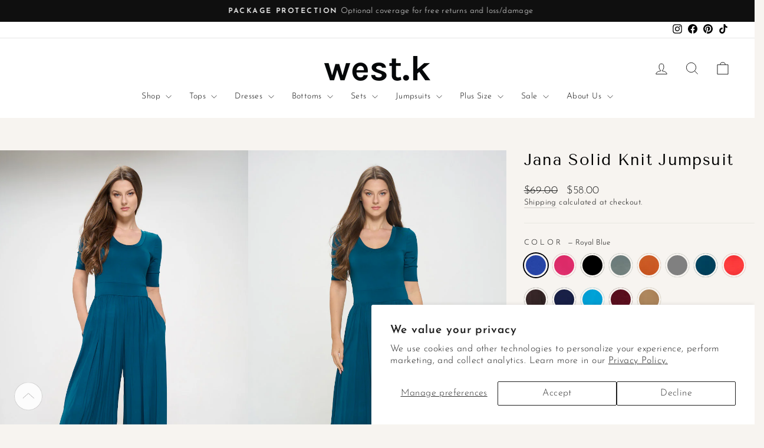

--- FILE ---
content_type: text/html; charset=utf-8
request_url: https://westk.com/products/jana-short-sleeve-knit-jumpsuit
body_size: 50052
content:















<!doctype html>
<html class="no-js" lang="en" dir="ltr">
<head>
<!-- Google tag (gtag.js) -->
<script async src="https://www.googletagmanager.com/gtag/js?id=AW-16785146204">
</script>
<script>
  window.dataLayer = window.dataLayer || [];
  function gtag(){dataLayer.push(arguments);}
  gtag('js', new Date());

  gtag('config', 'AW-16785146204');
</script>

  
  <meta charset="utf-8">
  <meta http-equiv="X-UA-Compatible" content="IE=edge,chrome=1">
  <meta name="viewport" content="width=device-width,initial-scale=1">
  <meta name="google-site-verification" content="PRfH05BtW93RtOpl2Cp0w2E3wgxiZ6Xx68PYv5DkMq4" />
  <meta name="theme-color" content="#111111">
  <link rel="canonical" href="https://westk.com/products/jana-short-sleeve-knit-jumpsuit">
  <link rel="preconnect" href="https://cdn.shopify.com" crossorigin>
  <link rel="preconnect" href="https://fonts.shopifycdn.com" crossorigin>
  <link rel="dns-prefetch" href="https://productreviews.shopifycdn.com">
  <link rel="dns-prefetch" href="https://ajax.googleapis.com">
  <link rel="dns-prefetch" href="https://maps.googleapis.com">
  <link rel="dns-prefetch" href="https://maps.gstatic.com"><link rel="shortcut icon" href="//westk.com/cdn/shop/files/favicon_32x32.png?v=1730406896" type="image/png" />
  <title>Short Sleeve Knit Jumpsuit</title>



  <meta name="description" content="This knit shortsleeve jumpsuit is the perfect addition to your closet. It&#39;s versatile and can be casual or dressy">

<meta property="og:site_name" content="West K">
  <meta property="og:url" content="https://westk.com/products/jana-short-sleeve-knit-jumpsuit">
  <meta property="og:title" content="Jana Solid Knit Jumpsuit">
  <meta property="og:type" content="product">
  <meta property="og:description" content="This knit shortsleeve jumpsuit is the perfect addition to your closet. It&#39;s versatile and can be casual or dressy"><meta property="og:image" content="http://westk.com/cdn/shop/files/R2141_RMK_31_FRONT_6.jpg?v=1750351913">
    <meta property="og:image:secure_url" content="https://westk.com/cdn/shop/files/R2141_RMK_31_FRONT_6.jpg?v=1750351913">
    <meta property="og:image:width" content="798">
    <meta property="og:image:height" content="1200"><meta name="twitter:site" content="@">
  <meta name="twitter:card" content="summary_large_image">
  <meta name="twitter:title" content="Jana Solid Knit Jumpsuit">
  <meta name="twitter:description" content="This knit shortsleeve jumpsuit is the perfect addition to your closet. It&#39;s versatile and can be casual or dressy">
<style data-shopify>@font-face {
  font-family: "Tenor Sans";
  font-weight: 400;
  font-style: normal;
  font-display: swap;
  src: url("//westk.com/cdn/fonts/tenor_sans/tenorsans_n4.966071a72c28462a9256039d3e3dc5b0cf314f65.woff2") format("woff2"),
       url("//westk.com/cdn/fonts/tenor_sans/tenorsans_n4.2282841d948f9649ba5c3cad6ea46df268141820.woff") format("woff");
}

  @font-face {
  font-family: "Josefin Sans";
  font-weight: 300;
  font-style: normal;
  font-display: swap;
  src: url("//westk.com/cdn/fonts/josefin_sans/josefinsans_n3.374d5f789b55dc43ab676daa4d4b2e3218eb6d25.woff2") format("woff2"),
       url("//westk.com/cdn/fonts/josefin_sans/josefinsans_n3.96e999b56a2455ae25366c2fa92b6bd8280af01a.woff") format("woff");
}


  @font-face {
  font-family: "Josefin Sans";
  font-weight: 600;
  font-style: normal;
  font-display: swap;
  src: url("//westk.com/cdn/fonts/josefin_sans/josefinsans_n6.afe095792949c54ae236c64ec95a9caea4be35d6.woff2") format("woff2"),
       url("//westk.com/cdn/fonts/josefin_sans/josefinsans_n6.0ea222c12f299e43fa61b9245ec23b623ebeb1e9.woff") format("woff");
}

  @font-face {
  font-family: "Josefin Sans";
  font-weight: 300;
  font-style: italic;
  font-display: swap;
  src: url("//westk.com/cdn/fonts/josefin_sans/josefinsans_i3.fa135db3a1aedba72fa0faddcfc63015a658db80.woff2") format("woff2"),
       url("//westk.com/cdn/fonts/josefin_sans/josefinsans_i3.7b6eb36e9626277bd8a95b07388a9e1123f85281.woff") format("woff");
}

  @font-face {
  font-family: "Josefin Sans";
  font-weight: 600;
  font-style: italic;
  font-display: swap;
  src: url("//westk.com/cdn/fonts/josefin_sans/josefinsans_i6.7a9f0e99230d38dd3e0abe7ca5ca23f913d05281.woff2") format("woff2"),
       url("//westk.com/cdn/fonts/josefin_sans/josefinsans_i6.67c153e9e49a5dd7b6b7058351ca5c215b18a446.woff") format("woff");
}

</style><link href="//westk.com/cdn/shop/t/19/assets/theme.css?v=156104950906715307781747527495" rel="stylesheet" type="text/css" media="all" />
<style data-shopify>:root {
    --typeHeaderPrimary: "Tenor Sans";
    --typeHeaderFallback: sans-serif;
    --typeHeaderSize: 32px;
    --typeHeaderWeight: 400;
    --typeHeaderLineHeight: 1.2;
    --typeHeaderSpacing: 0.05em;

    --typeBasePrimary:"Josefin Sans";
    --typeBaseFallback:sans-serif;
    --typeBaseSize: 16px;
    --typeBaseWeight: 300;
    --typeBaseSpacing: 0.025em;
    --typeBaseLineHeight: 1.3;
    --typeBaselineHeightMinus01: 1.2;

    --typeCollectionTitle: 15px;

    --iconWeight: 2px;
    --iconLinecaps: miter;

    
        --buttonRadius: 0;
    

    --colorGridOverlayOpacity: 0.0;
    }

    .placeholder-content {
    background-image: linear-gradient(100deg, #ffffff 40%, #f7f7f7 63%, #ffffff 79%);
    }</style><link rel="preload" href="https://i.shgcdn.com/ed4a4e31-0df8-4b09-8a56-8d35d79b9184/-/resize/1920x/" as="image" type="image/webp">  
  <link rel="preload" href="https://cdn.shopify.com/s/files/1/0565/8286/5078/files/Mobile_size_landing_5.webp?v=1741908849" as="image" type="image/webp">

  <script>
    document.documentElement.className = document.documentElement.className.replace('no-js', 'js');

    window.theme = window.theme || {};
    theme.routes = {
      home: "/",
      cart: "/cart.js",
      cartPage: "/cart",
      cartAdd: "/cart/add.js",
      cartChange: "/cart/change.js",
      search: "/search",
      predictiveSearch: "/search/suggest"
    };
    theme.strings = {
      soldOut: "Sold Out",
      unavailable: "Unavailable",
      inStockLabel: "In stock, ready to ship",
      oneStockLabel: "Low stock - [count] item left",
      otherStockLabel: "Low stock - [count] items left",
      willNotShipUntil: "Ready to ship [date]",
      willBeInStockAfter: "Back in stock [date]",
      waitingForStock: "Backordered, shipping soon",
      savePrice: "Save [saved_amount]",
      cartEmpty: "Your cart is currently empty.",
      cartTermsConfirmation: "You must agree with the terms and conditions of sales to check out",
      searchCollections: "Collections",
      searchPages: "Pages",
      searchArticles: "Articles",
      productFrom: "from ",
      maxQuantity: "You can only have [quantity] of [title] in your cart."
    };
    theme.settings = {
      cartType: "drawer",
      isCustomerTemplate: false,
      moneyFormat: "${{amount}}",
      saveType: "dollar",
      productImageSize: "natural",
      productImageCover: false,
      predictiveSearch: true,
      predictiveSearchType: null,
      predictiveSearchVendor: true,
      predictiveSearchPrice: true,
      quickView: true,
      themeName: 'Impulse',
      themeVersion: "7.5.2"
    };
  </script>

  
  <script>window.performance && window.performance.mark && window.performance.mark('shopify.content_for_header.start');</script><meta name="facebook-domain-verification" content="qkn0oy890h8z847d8l9lxc21z67np6">
<meta name="facebook-domain-verification" content="bphcr0ey76squ82mga8sqn5y5phs16">
<meta name="google-site-verification" content="lSc3pwPOKQBPjJkN7uFrpHhUOt8I1S3HKFuXuL1UQUU">
<meta id="shopify-digital-wallet" name="shopify-digital-wallet" content="/56582865078/digital_wallets/dialog">
<meta name="shopify-checkout-api-token" content="aea79af4604a33bfc939e7ad7348137b">
<meta id="in-context-paypal-metadata" data-shop-id="56582865078" data-venmo-supported="false" data-environment="production" data-locale="en_US" data-paypal-v4="true" data-currency="USD">
<link rel="alternate" type="application/json+oembed" href="https://westk.com/products/jana-short-sleeve-knit-jumpsuit.oembed">
<script async="async" src="/checkouts/internal/preloads.js?locale=en-US"></script>
<link rel="preconnect" href="https://shop.app" crossorigin="anonymous">
<script async="async" src="https://shop.app/checkouts/internal/preloads.js?locale=en-US&shop_id=56582865078" crossorigin="anonymous"></script>
<script id="apple-pay-shop-capabilities" type="application/json">{"shopId":56582865078,"countryCode":"US","currencyCode":"USD","merchantCapabilities":["supports3DS"],"merchantId":"gid:\/\/shopify\/Shop\/56582865078","merchantName":"West K","requiredBillingContactFields":["postalAddress","email"],"requiredShippingContactFields":["postalAddress","email"],"shippingType":"shipping","supportedNetworks":["visa","masterCard","amex","discover","elo","jcb"],"total":{"type":"pending","label":"West K","amount":"1.00"},"shopifyPaymentsEnabled":true,"supportsSubscriptions":true}</script>
<script id="shopify-features" type="application/json">{"accessToken":"aea79af4604a33bfc939e7ad7348137b","betas":["rich-media-storefront-analytics"],"domain":"westk.com","predictiveSearch":true,"shopId":56582865078,"locale":"en"}</script>
<script>var Shopify = Shopify || {};
Shopify.shop = "westkei.myshopify.com";
Shopify.locale = "en";
Shopify.currency = {"active":"USD","rate":"1.0"};
Shopify.country = "US";
Shopify.theme = {"name":"[PRODUCTION-OMG] Impulse 10.2024","id":141639123126,"schema_name":"Impulse","schema_version":"7.5.2","theme_store_id":857,"role":"main"};
Shopify.theme.handle = "null";
Shopify.theme.style = {"id":null,"handle":null};
Shopify.cdnHost = "westk.com/cdn";
Shopify.routes = Shopify.routes || {};
Shopify.routes.root = "/";</script>
<script type="module">!function(o){(o.Shopify=o.Shopify||{}).modules=!0}(window);</script>
<script>!function(o){function n(){var o=[];function n(){o.push(Array.prototype.slice.apply(arguments))}return n.q=o,n}var t=o.Shopify=o.Shopify||{};t.loadFeatures=n(),t.autoloadFeatures=n()}(window);</script>
<script>
  window.ShopifyPay = window.ShopifyPay || {};
  window.ShopifyPay.apiHost = "shop.app\/pay";
  window.ShopifyPay.redirectState = null;
</script>
<script id="shop-js-analytics" type="application/json">{"pageType":"product"}</script>
<script defer="defer" async type="module" src="//westk.com/cdn/shopifycloud/shop-js/modules/v2/client.init-shop-cart-sync_WVOgQShq.en.esm.js"></script>
<script defer="defer" async type="module" src="//westk.com/cdn/shopifycloud/shop-js/modules/v2/chunk.common_C_13GLB1.esm.js"></script>
<script defer="defer" async type="module" src="//westk.com/cdn/shopifycloud/shop-js/modules/v2/chunk.modal_CLfMGd0m.esm.js"></script>
<script type="module">
  await import("//westk.com/cdn/shopifycloud/shop-js/modules/v2/client.init-shop-cart-sync_WVOgQShq.en.esm.js");
await import("//westk.com/cdn/shopifycloud/shop-js/modules/v2/chunk.common_C_13GLB1.esm.js");
await import("//westk.com/cdn/shopifycloud/shop-js/modules/v2/chunk.modal_CLfMGd0m.esm.js");

  window.Shopify.SignInWithShop?.initShopCartSync?.({"fedCMEnabled":true,"windoidEnabled":true});

</script>
<script defer="defer" async type="module" src="//westk.com/cdn/shopifycloud/shop-js/modules/v2/client.payment-terms_BWmiNN46.en.esm.js"></script>
<script defer="defer" async type="module" src="//westk.com/cdn/shopifycloud/shop-js/modules/v2/chunk.common_C_13GLB1.esm.js"></script>
<script defer="defer" async type="module" src="//westk.com/cdn/shopifycloud/shop-js/modules/v2/chunk.modal_CLfMGd0m.esm.js"></script>
<script type="module">
  await import("//westk.com/cdn/shopifycloud/shop-js/modules/v2/client.payment-terms_BWmiNN46.en.esm.js");
await import("//westk.com/cdn/shopifycloud/shop-js/modules/v2/chunk.common_C_13GLB1.esm.js");
await import("//westk.com/cdn/shopifycloud/shop-js/modules/v2/chunk.modal_CLfMGd0m.esm.js");

  
</script>
<script>
  window.Shopify = window.Shopify || {};
  if (!window.Shopify.featureAssets) window.Shopify.featureAssets = {};
  window.Shopify.featureAssets['shop-js'] = {"shop-cart-sync":["modules/v2/client.shop-cart-sync_DuR37GeY.en.esm.js","modules/v2/chunk.common_C_13GLB1.esm.js","modules/v2/chunk.modal_CLfMGd0m.esm.js"],"init-fed-cm":["modules/v2/client.init-fed-cm_BucUoe6W.en.esm.js","modules/v2/chunk.common_C_13GLB1.esm.js","modules/v2/chunk.modal_CLfMGd0m.esm.js"],"shop-toast-manager":["modules/v2/client.shop-toast-manager_B0JfrpKj.en.esm.js","modules/v2/chunk.common_C_13GLB1.esm.js","modules/v2/chunk.modal_CLfMGd0m.esm.js"],"init-shop-cart-sync":["modules/v2/client.init-shop-cart-sync_WVOgQShq.en.esm.js","modules/v2/chunk.common_C_13GLB1.esm.js","modules/v2/chunk.modal_CLfMGd0m.esm.js"],"shop-button":["modules/v2/client.shop-button_B_U3bv27.en.esm.js","modules/v2/chunk.common_C_13GLB1.esm.js","modules/v2/chunk.modal_CLfMGd0m.esm.js"],"init-windoid":["modules/v2/client.init-windoid_DuP9q_di.en.esm.js","modules/v2/chunk.common_C_13GLB1.esm.js","modules/v2/chunk.modal_CLfMGd0m.esm.js"],"shop-cash-offers":["modules/v2/client.shop-cash-offers_BmULhtno.en.esm.js","modules/v2/chunk.common_C_13GLB1.esm.js","modules/v2/chunk.modal_CLfMGd0m.esm.js"],"pay-button":["modules/v2/client.pay-button_CrPSEbOK.en.esm.js","modules/v2/chunk.common_C_13GLB1.esm.js","modules/v2/chunk.modal_CLfMGd0m.esm.js"],"init-customer-accounts":["modules/v2/client.init-customer-accounts_jNk9cPYQ.en.esm.js","modules/v2/client.shop-login-button_DJ5ldayH.en.esm.js","modules/v2/chunk.common_C_13GLB1.esm.js","modules/v2/chunk.modal_CLfMGd0m.esm.js"],"avatar":["modules/v2/client.avatar_BTnouDA3.en.esm.js"],"checkout-modal":["modules/v2/client.checkout-modal_pBPyh9w8.en.esm.js","modules/v2/chunk.common_C_13GLB1.esm.js","modules/v2/chunk.modal_CLfMGd0m.esm.js"],"init-shop-for-new-customer-accounts":["modules/v2/client.init-shop-for-new-customer-accounts_BUoCy7a5.en.esm.js","modules/v2/client.shop-login-button_DJ5ldayH.en.esm.js","modules/v2/chunk.common_C_13GLB1.esm.js","modules/v2/chunk.modal_CLfMGd0m.esm.js"],"init-customer-accounts-sign-up":["modules/v2/client.init-customer-accounts-sign-up_CnczCz9H.en.esm.js","modules/v2/client.shop-login-button_DJ5ldayH.en.esm.js","modules/v2/chunk.common_C_13GLB1.esm.js","modules/v2/chunk.modal_CLfMGd0m.esm.js"],"init-shop-email-lookup-coordinator":["modules/v2/client.init-shop-email-lookup-coordinator_CzjY5t9o.en.esm.js","modules/v2/chunk.common_C_13GLB1.esm.js","modules/v2/chunk.modal_CLfMGd0m.esm.js"],"shop-follow-button":["modules/v2/client.shop-follow-button_CsYC63q7.en.esm.js","modules/v2/chunk.common_C_13GLB1.esm.js","modules/v2/chunk.modal_CLfMGd0m.esm.js"],"shop-login-button":["modules/v2/client.shop-login-button_DJ5ldayH.en.esm.js","modules/v2/chunk.common_C_13GLB1.esm.js","modules/v2/chunk.modal_CLfMGd0m.esm.js"],"shop-login":["modules/v2/client.shop-login_B9ccPdmx.en.esm.js","modules/v2/chunk.common_C_13GLB1.esm.js","modules/v2/chunk.modal_CLfMGd0m.esm.js"],"lead-capture":["modules/v2/client.lead-capture_D0K_KgYb.en.esm.js","modules/v2/chunk.common_C_13GLB1.esm.js","modules/v2/chunk.modal_CLfMGd0m.esm.js"],"payment-terms":["modules/v2/client.payment-terms_BWmiNN46.en.esm.js","modules/v2/chunk.common_C_13GLB1.esm.js","modules/v2/chunk.modal_CLfMGd0m.esm.js"]};
</script>
<script>(function() {
  var isLoaded = false;
  function asyncLoad() {
    if (isLoaded) return;
    isLoaded = true;
    var urls = ["https:\/\/zubrcommerce.s3-us-west-2.amazonaws.com\/variable-products\/variable-loader.js?shop=westkei.myshopify.com","\/\/cdn.shopify.com\/proxy\/7ed9cfac82b80fb981aadb0760375b5912352d92b955b6b921acd607f7fd1b62\/apps.bazaarvoice.com\/deployments\/westk\/main_site\/production\/en_US\/bv.js?shop=westkei.myshopify.com\u0026sp-cache-control=cHVibGljLCBtYXgtYWdlPTkwMA","https:\/\/chimpstatic.com\/mcjs-connected\/js\/users\/28f5e0a5b9e9ab073df9afb09\/ac3cc192e2f3f6ea00fc6bbf9.js?shop=westkei.myshopify.com","https:\/\/na.shgcdn3.com\/pixel-collector.js?shop=westkei.myshopify.com","https:\/\/storage.nfcube.com\/instafeed-ed029c625818d8bcc8b43a250711aa0b.js?shop=westkei.myshopify.com","https:\/\/shopify-extension.getredo.com\/main.js?widget_id=fhxp2tmlatm3jnx\u0026shop=westkei.myshopify.com","https:\/\/app.kiwisizing.com\/web\/js\/dist\/kiwiSizing\/plugin\/SizingPlugin.prod.js?v=330\u0026shop=westkei.myshopify.com","https:\/\/chat-widget.getredo.com\/widget.js?widgetId=fhxp2tmlatm3jnx\u0026shop=westkei.myshopify.com"];
    for (var i = 0; i < urls.length; i++) {
      var s = document.createElement('script');
      s.type = 'text/javascript';
      s.async = true;
      s.src = urls[i];
      var x = document.getElementsByTagName('script')[0];
      x.parentNode.insertBefore(s, x);
    }
  };
  if(window.attachEvent) {
    window.attachEvent('onload', asyncLoad);
  } else {
    window.addEventListener('load', asyncLoad, false);
  }
})();</script>
<script id="__st">var __st={"a":56582865078,"offset":-28800,"reqid":"a3bd1aa6-2ea9-4afd-b37e-0bcb90342e7b-1769581223","pageurl":"westk.com\/products\/jana-short-sleeve-knit-jumpsuit","u":"df96b1ac8e18","p":"product","rtyp":"product","rid":7290243809462};</script>
<script>window.ShopifyPaypalV4VisibilityTracking = true;</script>
<script id="captcha-bootstrap">!function(){'use strict';const t='contact',e='account',n='new_comment',o=[[t,t],['blogs',n],['comments',n],[t,'customer']],c=[[e,'customer_login'],[e,'guest_login'],[e,'recover_customer_password'],[e,'create_customer']],r=t=>t.map((([t,e])=>`form[action*='/${t}']:not([data-nocaptcha='true']) input[name='form_type'][value='${e}']`)).join(','),a=t=>()=>t?[...document.querySelectorAll(t)].map((t=>t.form)):[];function s(){const t=[...o],e=r(t);return a(e)}const i='password',u='form_key',d=['recaptcha-v3-token','g-recaptcha-response','h-captcha-response',i],f=()=>{try{return window.sessionStorage}catch{return}},m='__shopify_v',_=t=>t.elements[u];function p(t,e,n=!1){try{const o=window.sessionStorage,c=JSON.parse(o.getItem(e)),{data:r}=function(t){const{data:e,action:n}=t;return t[m]||n?{data:e,action:n}:{data:t,action:n}}(c);for(const[e,n]of Object.entries(r))t.elements[e]&&(t.elements[e].value=n);n&&o.removeItem(e)}catch(o){console.error('form repopulation failed',{error:o})}}const l='form_type',E='cptcha';function T(t){t.dataset[E]=!0}const w=window,h=w.document,L='Shopify',v='ce_forms',y='captcha';let A=!1;((t,e)=>{const n=(g='f06e6c50-85a8-45c8-87d0-21a2b65856fe',I='https://cdn.shopify.com/shopifycloud/storefront-forms-hcaptcha/ce_storefront_forms_captcha_hcaptcha.v1.5.2.iife.js',D={infoText:'Protected by hCaptcha',privacyText:'Privacy',termsText:'Terms'},(t,e,n)=>{const o=w[L][v],c=o.bindForm;if(c)return c(t,g,e,D).then(n);var r;o.q.push([[t,g,e,D],n]),r=I,A||(h.body.append(Object.assign(h.createElement('script'),{id:'captcha-provider',async:!0,src:r})),A=!0)});var g,I,D;w[L]=w[L]||{},w[L][v]=w[L][v]||{},w[L][v].q=[],w[L][y]=w[L][y]||{},w[L][y].protect=function(t,e){n(t,void 0,e),T(t)},Object.freeze(w[L][y]),function(t,e,n,w,h,L){const[v,y,A,g]=function(t,e,n){const i=e?o:[],u=t?c:[],d=[...i,...u],f=r(d),m=r(i),_=r(d.filter((([t,e])=>n.includes(e))));return[a(f),a(m),a(_),s()]}(w,h,L),I=t=>{const e=t.target;return e instanceof HTMLFormElement?e:e&&e.form},D=t=>v().includes(t);t.addEventListener('submit',(t=>{const e=I(t);if(!e)return;const n=D(e)&&!e.dataset.hcaptchaBound&&!e.dataset.recaptchaBound,o=_(e),c=g().includes(e)&&(!o||!o.value);(n||c)&&t.preventDefault(),c&&!n&&(function(t){try{if(!f())return;!function(t){const e=f();if(!e)return;const n=_(t);if(!n)return;const o=n.value;o&&e.removeItem(o)}(t);const e=Array.from(Array(32),(()=>Math.random().toString(36)[2])).join('');!function(t,e){_(t)||t.append(Object.assign(document.createElement('input'),{type:'hidden',name:u})),t.elements[u].value=e}(t,e),function(t,e){const n=f();if(!n)return;const o=[...t.querySelectorAll(`input[type='${i}']`)].map((({name:t})=>t)),c=[...d,...o],r={};for(const[a,s]of new FormData(t).entries())c.includes(a)||(r[a]=s);n.setItem(e,JSON.stringify({[m]:1,action:t.action,data:r}))}(t,e)}catch(e){console.error('failed to persist form',e)}}(e),e.submit())}));const S=(t,e)=>{t&&!t.dataset[E]&&(n(t,e.some((e=>e===t))),T(t))};for(const o of['focusin','change'])t.addEventListener(o,(t=>{const e=I(t);D(e)&&S(e,y())}));const B=e.get('form_key'),M=e.get(l),P=B&&M;t.addEventListener('DOMContentLoaded',(()=>{const t=y();if(P)for(const e of t)e.elements[l].value===M&&p(e,B);[...new Set([...A(),...v().filter((t=>'true'===t.dataset.shopifyCaptcha))])].forEach((e=>S(e,t)))}))}(h,new URLSearchParams(w.location.search),n,t,e,['guest_login'])})(!0,!0)}();</script>
<script integrity="sha256-4kQ18oKyAcykRKYeNunJcIwy7WH5gtpwJnB7kiuLZ1E=" data-source-attribution="shopify.loadfeatures" defer="defer" src="//westk.com/cdn/shopifycloud/storefront/assets/storefront/load_feature-a0a9edcb.js" crossorigin="anonymous"></script>
<script crossorigin="anonymous" defer="defer" src="//westk.com/cdn/shopifycloud/storefront/assets/shopify_pay/storefront-65b4c6d7.js?v=20250812"></script>
<script data-source-attribution="shopify.dynamic_checkout.dynamic.init">var Shopify=Shopify||{};Shopify.PaymentButton=Shopify.PaymentButton||{isStorefrontPortableWallets:!0,init:function(){window.Shopify.PaymentButton.init=function(){};var t=document.createElement("script");t.src="https://westk.com/cdn/shopifycloud/portable-wallets/latest/portable-wallets.en.js",t.type="module",document.head.appendChild(t)}};
</script>
<script data-source-attribution="shopify.dynamic_checkout.buyer_consent">
  function portableWalletsHideBuyerConsent(e){var t=document.getElementById("shopify-buyer-consent"),n=document.getElementById("shopify-subscription-policy-button");t&&n&&(t.classList.add("hidden"),t.setAttribute("aria-hidden","true"),n.removeEventListener("click",e))}function portableWalletsShowBuyerConsent(e){var t=document.getElementById("shopify-buyer-consent"),n=document.getElementById("shopify-subscription-policy-button");t&&n&&(t.classList.remove("hidden"),t.removeAttribute("aria-hidden"),n.addEventListener("click",e))}window.Shopify?.PaymentButton&&(window.Shopify.PaymentButton.hideBuyerConsent=portableWalletsHideBuyerConsent,window.Shopify.PaymentButton.showBuyerConsent=portableWalletsShowBuyerConsent);
</script>
<script>
  function portableWalletsCleanup(e){e&&e.src&&console.error("Failed to load portable wallets script "+e.src);var t=document.querySelectorAll("shopify-accelerated-checkout .shopify-payment-button__skeleton, shopify-accelerated-checkout-cart .wallet-cart-button__skeleton"),e=document.getElementById("shopify-buyer-consent");for(let e=0;e<t.length;e++)t[e].remove();e&&e.remove()}function portableWalletsNotLoadedAsModule(e){e instanceof ErrorEvent&&"string"==typeof e.message&&e.message.includes("import.meta")&&"string"==typeof e.filename&&e.filename.includes("portable-wallets")&&(window.removeEventListener("error",portableWalletsNotLoadedAsModule),window.Shopify.PaymentButton.failedToLoad=e,"loading"===document.readyState?document.addEventListener("DOMContentLoaded",window.Shopify.PaymentButton.init):window.Shopify.PaymentButton.init())}window.addEventListener("error",portableWalletsNotLoadedAsModule);
</script>

<script type="module" src="https://westk.com/cdn/shopifycloud/portable-wallets/latest/portable-wallets.en.js" onError="portableWalletsCleanup(this)" crossorigin="anonymous"></script>
<script nomodule>
  document.addEventListener("DOMContentLoaded", portableWalletsCleanup);
</script>

<script id='scb4127' type='text/javascript' async='' src='https://westk.com/cdn/shopifycloud/privacy-banner/storefront-banner.js'></script><link id="shopify-accelerated-checkout-styles" rel="stylesheet" media="screen" href="https://westk.com/cdn/shopifycloud/portable-wallets/latest/accelerated-checkout-backwards-compat.css" crossorigin="anonymous">
<style id="shopify-accelerated-checkout-cart">
        #shopify-buyer-consent {
  margin-top: 1em;
  display: inline-block;
  width: 100%;
}

#shopify-buyer-consent.hidden {
  display: none;
}

#shopify-subscription-policy-button {
  background: none;
  border: none;
  padding: 0;
  text-decoration: underline;
  font-size: inherit;
  cursor: pointer;
}

#shopify-subscription-policy-button::before {
  box-shadow: none;
}

      </style>

<script>window.performance && window.performance.mark && window.performance.mark('shopify.content_for_header.end');</script>
  





  <script type="text/javascript">
    
      window.__shgMoneyFormat = window.__shgMoneyFormat || {"USD":{"currency":"USD","currency_symbol":"$","currency_symbol_location":"left","decimal_places":2,"decimal_separator":".","thousands_separator":","}};
    
    window.__shgCurrentCurrencyCode = window.__shgCurrentCurrencyCode || {
      currency: "USD",
      currency_symbol: "$",
      decimal_separator: ".",
      thousands_separator: ",",
      decimal_places: 2,
      currency_symbol_location: "left"
    };
  </script>




  <script src="//westk.com/cdn/shop/t/19/assets/vendor-scripts-v11.js" defer="defer"></script><script src="//westk.com/cdn/shop/t/19/assets/theme.js?v=149640536306862433381741907818" defer="defer"></script>
  <script src="//westk.com/cdn/shop/t/19/assets/theme.eightyknots.js?v=111581661402502209791741907818" defer="defer"></script>

  

<script type="text/javascript">
  
    window.SHG_CUSTOMER = null;
  
</script>









<!-- BEGIN app block: shopify://apps/instafeed/blocks/head-block/c447db20-095d-4a10-9725-b5977662c9d5 --><link rel="preconnect" href="https://cdn.nfcube.com/">
<link rel="preconnect" href="https://scontent.cdninstagram.com/">


  <script>
    document.addEventListener('DOMContentLoaded', function () {
      let instafeedScript = document.createElement('script');

      
        instafeedScript.src = 'https://storage.nfcube.com/instafeed-ed029c625818d8bcc8b43a250711aa0b.js';
      

      document.body.appendChild(instafeedScript);
    });
  </script>





<!-- END app block --><!-- BEGIN app block: shopify://apps/klaviyo-email-marketing-sms/blocks/klaviyo-onsite-embed/2632fe16-c075-4321-a88b-50b567f42507 -->












  <script async src="https://static.klaviyo.com/onsite/js/UAC6zp/klaviyo.js?company_id=UAC6zp"></script>
  <script>!function(){if(!window.klaviyo){window._klOnsite=window._klOnsite||[];try{window.klaviyo=new Proxy({},{get:function(n,i){return"push"===i?function(){var n;(n=window._klOnsite).push.apply(n,arguments)}:function(){for(var n=arguments.length,o=new Array(n),w=0;w<n;w++)o[w]=arguments[w];var t="function"==typeof o[o.length-1]?o.pop():void 0,e=new Promise((function(n){window._klOnsite.push([i].concat(o,[function(i){t&&t(i),n(i)}]))}));return e}}})}catch(n){window.klaviyo=window.klaviyo||[],window.klaviyo.push=function(){var n;(n=window._klOnsite).push.apply(n,arguments)}}}}();</script>

  
    <script id="viewed_product">
      if (item == null) {
        var _learnq = _learnq || [];

        var MetafieldReviews = null
        var MetafieldYotpoRating = null
        var MetafieldYotpoCount = null
        var MetafieldLooxRating = null
        var MetafieldLooxCount = null
        var okendoProduct = null
        var okendoProductReviewCount = null
        var okendoProductReviewAverageValue = null
        try {
          // The following fields are used for Customer Hub recently viewed in order to add reviews.
          // This information is not part of __kla_viewed. Instead, it is part of __kla_viewed_reviewed_items
          MetafieldReviews = {};
          MetafieldYotpoRating = null
          MetafieldYotpoCount = null
          MetafieldLooxRating = null
          MetafieldLooxCount = null

          okendoProduct = null
          // If the okendo metafield is not legacy, it will error, which then requires the new json formatted data
          if (okendoProduct && 'error' in okendoProduct) {
            okendoProduct = null
          }
          okendoProductReviewCount = okendoProduct ? okendoProduct.reviewCount : null
          okendoProductReviewAverageValue = okendoProduct ? okendoProduct.reviewAverageValue : null
        } catch (error) {
          console.error('Error in Klaviyo onsite reviews tracking:', error);
        }

        var item = {
          Name: "Jana Solid Knit Jumpsuit",
          ProductID: 7290243809462,
          Categories: ["A Season-less Wardrobe","Best Sellers","Campaign: West K wardrobe Essentials","Casual \u0026 Lounge Jumpsuit","Casual Cool","Coast Spring Style Guide","Everyday Jumpsuits","New In","Sale","Sale Jumpsuits","Shop All","Sleeved Jumpsuits","Summer + Prints","The Holiday Edit","Women's Jumpsuits"],
          ImageURL: "https://westk.com/cdn/shop/files/R2141_RMK_31_FRONT_6_grande.jpg?v=1750351913",
          URL: "https://westk.com/products/jana-short-sleeve-knit-jumpsuit",
          Brand: "West K",
          Price: "$58.00",
          Value: "58.00",
          CompareAtPrice: "$69.00"
        };
        _learnq.push(['track', 'Viewed Product', item]);
        _learnq.push(['trackViewedItem', {
          Title: item.Name,
          ItemId: item.ProductID,
          Categories: item.Categories,
          ImageUrl: item.ImageURL,
          Url: item.URL,
          Metadata: {
            Brand: item.Brand,
            Price: item.Price,
            Value: item.Value,
            CompareAtPrice: item.CompareAtPrice
          },
          metafields:{
            reviews: MetafieldReviews,
            yotpo:{
              rating: MetafieldYotpoRating,
              count: MetafieldYotpoCount,
            },
            loox:{
              rating: MetafieldLooxRating,
              count: MetafieldLooxCount,
            },
            okendo: {
              rating: okendoProductReviewAverageValue,
              count: okendoProductReviewCount,
            }
          }
        }]);
      }
    </script>
  




  <script>
    window.klaviyoReviewsProductDesignMode = false
  </script>







<!-- END app block --><!-- BEGIN app block: shopify://apps/pagefly-page-builder/blocks/app-embed/83e179f7-59a0-4589-8c66-c0dddf959200 -->

<!-- BEGIN app snippet: pagefly-cro-ab-testing-main -->







<script>
  ;(function () {
    const url = new URL(window.location)
    const viewParam = url.searchParams.get('view')
    if (viewParam && viewParam.includes('variant-pf-')) {
      url.searchParams.set('pf_v', viewParam)
      url.searchParams.delete('view')
      window.history.replaceState({}, '', url)
    }
  })()
</script>



<script type='module'>
  
  window.PAGEFLY_CRO = window.PAGEFLY_CRO || {}

  window.PAGEFLY_CRO['data_debug'] = {
    original_template_suffix: "all_products",
    allow_ab_test: false,
    ab_test_start_time: 0,
    ab_test_end_time: 0,
    today_date_time: 1769581223000,
  }
  window.PAGEFLY_CRO['GA4'] = { enabled: false}
</script>

<!-- END app snippet -->








  <script src='https://cdn.shopify.com/extensions/019bf883-1122-7445-9dca-5d60e681c2c8/pagefly-page-builder-216/assets/pagefly-helper.js' defer='defer'></script>

  <script src='https://cdn.shopify.com/extensions/019bf883-1122-7445-9dca-5d60e681c2c8/pagefly-page-builder-216/assets/pagefly-general-helper.js' defer='defer'></script>

  <script src='https://cdn.shopify.com/extensions/019bf883-1122-7445-9dca-5d60e681c2c8/pagefly-page-builder-216/assets/pagefly-snap-slider.js' defer='defer'></script>

  <script src='https://cdn.shopify.com/extensions/019bf883-1122-7445-9dca-5d60e681c2c8/pagefly-page-builder-216/assets/pagefly-slideshow-v3.js' defer='defer'></script>

  <script src='https://cdn.shopify.com/extensions/019bf883-1122-7445-9dca-5d60e681c2c8/pagefly-page-builder-216/assets/pagefly-slideshow-v4.js' defer='defer'></script>

  <script src='https://cdn.shopify.com/extensions/019bf883-1122-7445-9dca-5d60e681c2c8/pagefly-page-builder-216/assets/pagefly-glider.js' defer='defer'></script>

  <script src='https://cdn.shopify.com/extensions/019bf883-1122-7445-9dca-5d60e681c2c8/pagefly-page-builder-216/assets/pagefly-slideshow-v1-v2.js' defer='defer'></script>

  <script src='https://cdn.shopify.com/extensions/019bf883-1122-7445-9dca-5d60e681c2c8/pagefly-page-builder-216/assets/pagefly-product-media.js' defer='defer'></script>

  <script src='https://cdn.shopify.com/extensions/019bf883-1122-7445-9dca-5d60e681c2c8/pagefly-page-builder-216/assets/pagefly-product.js' defer='defer'></script>


<script id='pagefly-helper-data' type='application/json'>
  {
    "page_optimization": {
      "assets_prefetching": false
    },
    "elements_asset_mapper": {
      "Accordion": "https://cdn.shopify.com/extensions/019bf883-1122-7445-9dca-5d60e681c2c8/pagefly-page-builder-216/assets/pagefly-accordion.js",
      "Accordion3": "https://cdn.shopify.com/extensions/019bf883-1122-7445-9dca-5d60e681c2c8/pagefly-page-builder-216/assets/pagefly-accordion3.js",
      "CountDown": "https://cdn.shopify.com/extensions/019bf883-1122-7445-9dca-5d60e681c2c8/pagefly-page-builder-216/assets/pagefly-countdown.js",
      "GMap1": "https://cdn.shopify.com/extensions/019bf883-1122-7445-9dca-5d60e681c2c8/pagefly-page-builder-216/assets/pagefly-gmap.js",
      "GMap2": "https://cdn.shopify.com/extensions/019bf883-1122-7445-9dca-5d60e681c2c8/pagefly-page-builder-216/assets/pagefly-gmap.js",
      "GMapBasicV2": "https://cdn.shopify.com/extensions/019bf883-1122-7445-9dca-5d60e681c2c8/pagefly-page-builder-216/assets/pagefly-gmap.js",
      "GMapAdvancedV2": "https://cdn.shopify.com/extensions/019bf883-1122-7445-9dca-5d60e681c2c8/pagefly-page-builder-216/assets/pagefly-gmap.js",
      "HTML.Video": "https://cdn.shopify.com/extensions/019bf883-1122-7445-9dca-5d60e681c2c8/pagefly-page-builder-216/assets/pagefly-htmlvideo.js",
      "HTML.Video2": "https://cdn.shopify.com/extensions/019bf883-1122-7445-9dca-5d60e681c2c8/pagefly-page-builder-216/assets/pagefly-htmlvideo2.js",
      "HTML.Video3": "https://cdn.shopify.com/extensions/019bf883-1122-7445-9dca-5d60e681c2c8/pagefly-page-builder-216/assets/pagefly-htmlvideo2.js",
      "BackgroundVideo": "https://cdn.shopify.com/extensions/019bf883-1122-7445-9dca-5d60e681c2c8/pagefly-page-builder-216/assets/pagefly-htmlvideo2.js",
      "Instagram": "https://cdn.shopify.com/extensions/019bf883-1122-7445-9dca-5d60e681c2c8/pagefly-page-builder-216/assets/pagefly-instagram.js",
      "Instagram2": "https://cdn.shopify.com/extensions/019bf883-1122-7445-9dca-5d60e681c2c8/pagefly-page-builder-216/assets/pagefly-instagram.js",
      "Insta3": "https://cdn.shopify.com/extensions/019bf883-1122-7445-9dca-5d60e681c2c8/pagefly-page-builder-216/assets/pagefly-instagram3.js",
      "Tabs": "https://cdn.shopify.com/extensions/019bf883-1122-7445-9dca-5d60e681c2c8/pagefly-page-builder-216/assets/pagefly-tab.js",
      "Tabs3": "https://cdn.shopify.com/extensions/019bf883-1122-7445-9dca-5d60e681c2c8/pagefly-page-builder-216/assets/pagefly-tab3.js",
      "ProductBox": "https://cdn.shopify.com/extensions/019bf883-1122-7445-9dca-5d60e681c2c8/pagefly-page-builder-216/assets/pagefly-cart.js",
      "FBPageBox2": "https://cdn.shopify.com/extensions/019bf883-1122-7445-9dca-5d60e681c2c8/pagefly-page-builder-216/assets/pagefly-facebook.js",
      "FBLikeButton2": "https://cdn.shopify.com/extensions/019bf883-1122-7445-9dca-5d60e681c2c8/pagefly-page-builder-216/assets/pagefly-facebook.js",
      "TwitterFeed2": "https://cdn.shopify.com/extensions/019bf883-1122-7445-9dca-5d60e681c2c8/pagefly-page-builder-216/assets/pagefly-twitter.js",
      "Paragraph4": "https://cdn.shopify.com/extensions/019bf883-1122-7445-9dca-5d60e681c2c8/pagefly-page-builder-216/assets/pagefly-paragraph4.js",

      "AliReviews": "https://cdn.shopify.com/extensions/019bf883-1122-7445-9dca-5d60e681c2c8/pagefly-page-builder-216/assets/pagefly-3rd-elements.js",
      "BackInStock": "https://cdn.shopify.com/extensions/019bf883-1122-7445-9dca-5d60e681c2c8/pagefly-page-builder-216/assets/pagefly-3rd-elements.js",
      "GloboBackInStock": "https://cdn.shopify.com/extensions/019bf883-1122-7445-9dca-5d60e681c2c8/pagefly-page-builder-216/assets/pagefly-3rd-elements.js",
      "GrowaveWishlist": "https://cdn.shopify.com/extensions/019bf883-1122-7445-9dca-5d60e681c2c8/pagefly-page-builder-216/assets/pagefly-3rd-elements.js",
      "InfiniteOptionsShopPad": "https://cdn.shopify.com/extensions/019bf883-1122-7445-9dca-5d60e681c2c8/pagefly-page-builder-216/assets/pagefly-3rd-elements.js",
      "InkybayProductPersonalizer": "https://cdn.shopify.com/extensions/019bf883-1122-7445-9dca-5d60e681c2c8/pagefly-page-builder-216/assets/pagefly-3rd-elements.js",
      "LimeSpot": "https://cdn.shopify.com/extensions/019bf883-1122-7445-9dca-5d60e681c2c8/pagefly-page-builder-216/assets/pagefly-3rd-elements.js",
      "Loox": "https://cdn.shopify.com/extensions/019bf883-1122-7445-9dca-5d60e681c2c8/pagefly-page-builder-216/assets/pagefly-3rd-elements.js",
      "Opinew": "https://cdn.shopify.com/extensions/019bf883-1122-7445-9dca-5d60e681c2c8/pagefly-page-builder-216/assets/pagefly-3rd-elements.js",
      "Powr": "https://cdn.shopify.com/extensions/019bf883-1122-7445-9dca-5d60e681c2c8/pagefly-page-builder-216/assets/pagefly-3rd-elements.js",
      "ProductReviews": "https://cdn.shopify.com/extensions/019bf883-1122-7445-9dca-5d60e681c2c8/pagefly-page-builder-216/assets/pagefly-3rd-elements.js",
      "PushOwl": "https://cdn.shopify.com/extensions/019bf883-1122-7445-9dca-5d60e681c2c8/pagefly-page-builder-216/assets/pagefly-3rd-elements.js",
      "ReCharge": "https://cdn.shopify.com/extensions/019bf883-1122-7445-9dca-5d60e681c2c8/pagefly-page-builder-216/assets/pagefly-3rd-elements.js",
      "Rivyo": "https://cdn.shopify.com/extensions/019bf883-1122-7445-9dca-5d60e681c2c8/pagefly-page-builder-216/assets/pagefly-3rd-elements.js",
      "TrackingMore": "https://cdn.shopify.com/extensions/019bf883-1122-7445-9dca-5d60e681c2c8/pagefly-page-builder-216/assets/pagefly-3rd-elements.js",
      "Vitals": "https://cdn.shopify.com/extensions/019bf883-1122-7445-9dca-5d60e681c2c8/pagefly-page-builder-216/assets/pagefly-3rd-elements.js",
      "Wiser": "https://cdn.shopify.com/extensions/019bf883-1122-7445-9dca-5d60e681c2c8/pagefly-page-builder-216/assets/pagefly-3rd-elements.js"
    },
    "custom_elements_mapper": {
      "pf-click-action-element": "https://cdn.shopify.com/extensions/019bf883-1122-7445-9dca-5d60e681c2c8/pagefly-page-builder-216/assets/pagefly-click-action-element.js",
      "pf-dialog-element": "https://cdn.shopify.com/extensions/019bf883-1122-7445-9dca-5d60e681c2c8/pagefly-page-builder-216/assets/pagefly-dialog-element.js"
    }
  }
</script>


<!-- END app block --><!-- BEGIN app block: shopify://apps/redo/blocks/redo_app_embed/c613644b-6df4-4d11-b336-43a5c06745a1 --><!-- BEGIN app snippet: env -->

<script>
  if (typeof process === "undefined") {
    process = {};
  }
  process.env ??= {};
  process.env.AMPLITUDE_API_KEY = "b5eacb35b49c693d959231826b35f7ca";
  process.env.IPIFY_API_KEY = "at_S8q5xe1hwi5jKf6CSb4V661KXTKK2";
  process.env.REDO_API_URL = "https://shopify-cdn.getredo.com";
  process.env.REDO_CHAT_WIDGET_URL = "https://chat-widget.getredo.com";
  process.env.REDO_SHOPIFY_SERVER_URL = "https://shopify-server.getredo.com";

  if (typeof redoStorefront === "undefined") {
    redoStorefront = {};
  }
  redoStorefront.env ??= {};
  redoStorefront.env.AMPLITUDE_API_KEY = "b5eacb35b49c693d959231826b35f7ca";
  redoStorefront.env.IPIFY_API_KEY = "at_S8q5xe1hwi5jKf6CSb4V661KXTKK2";
  redoStorefront.env.REDO_API_URL = "https://shopify-cdn.getredo.com";
  redoStorefront.env.REDO_CHAT_WIDGET_URL = "https://chat-widget.getredo.com";
  redoStorefront.env.REDO_SHOPIFY_SERVER_URL = "https://shopify-server.getredo.com";
</script>
<!-- END app snippet -->
<script>
  const parts = navigator.userAgent.split(" ").map(part => btoa(part)).join("").replace(/=/g, "").toLowerCase();
  if (!parts.includes("2hyb21lluxpz2h0ag91c2") && !parts.includes("w90bwzwcg93zxikdiwmjipk")) {
    const script = document.createElement("script");
    script.async = true;
    script.src = "https://cdn.shopify.com/extensions/019c030d-d931-75e7-9eff-699f5290de38/redo-v1.141570/assets/main.js";
    document.head.appendChild(script);
  }
</script>

<!-- END app block --><link href="https://monorail-edge.shopifysvc.com" rel="dns-prefetch">
<script>(function(){if ("sendBeacon" in navigator && "performance" in window) {try {var session_token_from_headers = performance.getEntriesByType('navigation')[0].serverTiming.find(x => x.name == '_s').description;} catch {var session_token_from_headers = undefined;}var session_cookie_matches = document.cookie.match(/_shopify_s=([^;]*)/);var session_token_from_cookie = session_cookie_matches && session_cookie_matches.length === 2 ? session_cookie_matches[1] : "";var session_token = session_token_from_headers || session_token_from_cookie || "";function handle_abandonment_event(e) {var entries = performance.getEntries().filter(function(entry) {return /monorail-edge.shopifysvc.com/.test(entry.name);});if (!window.abandonment_tracked && entries.length === 0) {window.abandonment_tracked = true;var currentMs = Date.now();var navigation_start = performance.timing.navigationStart;var payload = {shop_id: 56582865078,url: window.location.href,navigation_start,duration: currentMs - navigation_start,session_token,page_type: "product"};window.navigator.sendBeacon("https://monorail-edge.shopifysvc.com/v1/produce", JSON.stringify({schema_id: "online_store_buyer_site_abandonment/1.1",payload: payload,metadata: {event_created_at_ms: currentMs,event_sent_at_ms: currentMs}}));}}window.addEventListener('pagehide', handle_abandonment_event);}}());</script>
<script id="web-pixels-manager-setup">(function e(e,d,r,n,o){if(void 0===o&&(o={}),!Boolean(null===(a=null===(i=window.Shopify)||void 0===i?void 0:i.analytics)||void 0===a?void 0:a.replayQueue)){var i,a;window.Shopify=window.Shopify||{};var t=window.Shopify;t.analytics=t.analytics||{};var s=t.analytics;s.replayQueue=[],s.publish=function(e,d,r){return s.replayQueue.push([e,d,r]),!0};try{self.performance.mark("wpm:start")}catch(e){}var l=function(){var e={modern:/Edge?\/(1{2}[4-9]|1[2-9]\d|[2-9]\d{2}|\d{4,})\.\d+(\.\d+|)|Firefox\/(1{2}[4-9]|1[2-9]\d|[2-9]\d{2}|\d{4,})\.\d+(\.\d+|)|Chrom(ium|e)\/(9{2}|\d{3,})\.\d+(\.\d+|)|(Maci|X1{2}).+ Version\/(15\.\d+|(1[6-9]|[2-9]\d|\d{3,})\.\d+)([,.]\d+|)( \(\w+\)|)( Mobile\/\w+|) Safari\/|Chrome.+OPR\/(9{2}|\d{3,})\.\d+\.\d+|(CPU[ +]OS|iPhone[ +]OS|CPU[ +]iPhone|CPU IPhone OS|CPU iPad OS)[ +]+(15[._]\d+|(1[6-9]|[2-9]\d|\d{3,})[._]\d+)([._]\d+|)|Android:?[ /-](13[3-9]|1[4-9]\d|[2-9]\d{2}|\d{4,})(\.\d+|)(\.\d+|)|Android.+Firefox\/(13[5-9]|1[4-9]\d|[2-9]\d{2}|\d{4,})\.\d+(\.\d+|)|Android.+Chrom(ium|e)\/(13[3-9]|1[4-9]\d|[2-9]\d{2}|\d{4,})\.\d+(\.\d+|)|SamsungBrowser\/([2-9]\d|\d{3,})\.\d+/,legacy:/Edge?\/(1[6-9]|[2-9]\d|\d{3,})\.\d+(\.\d+|)|Firefox\/(5[4-9]|[6-9]\d|\d{3,})\.\d+(\.\d+|)|Chrom(ium|e)\/(5[1-9]|[6-9]\d|\d{3,})\.\d+(\.\d+|)([\d.]+$|.*Safari\/(?![\d.]+ Edge\/[\d.]+$))|(Maci|X1{2}).+ Version\/(10\.\d+|(1[1-9]|[2-9]\d|\d{3,})\.\d+)([,.]\d+|)( \(\w+\)|)( Mobile\/\w+|) Safari\/|Chrome.+OPR\/(3[89]|[4-9]\d|\d{3,})\.\d+\.\d+|(CPU[ +]OS|iPhone[ +]OS|CPU[ +]iPhone|CPU IPhone OS|CPU iPad OS)[ +]+(10[._]\d+|(1[1-9]|[2-9]\d|\d{3,})[._]\d+)([._]\d+|)|Android:?[ /-](13[3-9]|1[4-9]\d|[2-9]\d{2}|\d{4,})(\.\d+|)(\.\d+|)|Mobile Safari.+OPR\/([89]\d|\d{3,})\.\d+\.\d+|Android.+Firefox\/(13[5-9]|1[4-9]\d|[2-9]\d{2}|\d{4,})\.\d+(\.\d+|)|Android.+Chrom(ium|e)\/(13[3-9]|1[4-9]\d|[2-9]\d{2}|\d{4,})\.\d+(\.\d+|)|Android.+(UC? ?Browser|UCWEB|U3)[ /]?(15\.([5-9]|\d{2,})|(1[6-9]|[2-9]\d|\d{3,})\.\d+)\.\d+|SamsungBrowser\/(5\.\d+|([6-9]|\d{2,})\.\d+)|Android.+MQ{2}Browser\/(14(\.(9|\d{2,})|)|(1[5-9]|[2-9]\d|\d{3,})(\.\d+|))(\.\d+|)|K[Aa][Ii]OS\/(3\.\d+|([4-9]|\d{2,})\.\d+)(\.\d+|)/},d=e.modern,r=e.legacy,n=navigator.userAgent;return n.match(d)?"modern":n.match(r)?"legacy":"unknown"}(),u="modern"===l?"modern":"legacy",c=(null!=n?n:{modern:"",legacy:""})[u],f=function(e){return[e.baseUrl,"/wpm","/b",e.hashVersion,"modern"===e.buildTarget?"m":"l",".js"].join("")}({baseUrl:d,hashVersion:r,buildTarget:u}),m=function(e){var d=e.version,r=e.bundleTarget,n=e.surface,o=e.pageUrl,i=e.monorailEndpoint;return{emit:function(e){var a=e.status,t=e.errorMsg,s=(new Date).getTime(),l=JSON.stringify({metadata:{event_sent_at_ms:s},events:[{schema_id:"web_pixels_manager_load/3.1",payload:{version:d,bundle_target:r,page_url:o,status:a,surface:n,error_msg:t},metadata:{event_created_at_ms:s}}]});if(!i)return console&&console.warn&&console.warn("[Web Pixels Manager] No Monorail endpoint provided, skipping logging."),!1;try{return self.navigator.sendBeacon.bind(self.navigator)(i,l)}catch(e){}var u=new XMLHttpRequest;try{return u.open("POST",i,!0),u.setRequestHeader("Content-Type","text/plain"),u.send(l),!0}catch(e){return console&&console.warn&&console.warn("[Web Pixels Manager] Got an unhandled error while logging to Monorail."),!1}}}}({version:r,bundleTarget:l,surface:e.surface,pageUrl:self.location.href,monorailEndpoint:e.monorailEndpoint});try{o.browserTarget=l,function(e){var d=e.src,r=e.async,n=void 0===r||r,o=e.onload,i=e.onerror,a=e.sri,t=e.scriptDataAttributes,s=void 0===t?{}:t,l=document.createElement("script"),u=document.querySelector("head"),c=document.querySelector("body");if(l.async=n,l.src=d,a&&(l.integrity=a,l.crossOrigin="anonymous"),s)for(var f in s)if(Object.prototype.hasOwnProperty.call(s,f))try{l.dataset[f]=s[f]}catch(e){}if(o&&l.addEventListener("load",o),i&&l.addEventListener("error",i),u)u.appendChild(l);else{if(!c)throw new Error("Did not find a head or body element to append the script");c.appendChild(l)}}({src:f,async:!0,onload:function(){if(!function(){var e,d;return Boolean(null===(d=null===(e=window.Shopify)||void 0===e?void 0:e.analytics)||void 0===d?void 0:d.initialized)}()){var d=window.webPixelsManager.init(e)||void 0;if(d){var r=window.Shopify.analytics;r.replayQueue.forEach((function(e){var r=e[0],n=e[1],o=e[2];d.publishCustomEvent(r,n,o)})),r.replayQueue=[],r.publish=d.publishCustomEvent,r.visitor=d.visitor,r.initialized=!0}}},onerror:function(){return m.emit({status:"failed",errorMsg:"".concat(f," has failed to load")})},sri:function(e){var d=/^sha384-[A-Za-z0-9+/=]+$/;return"string"==typeof e&&d.test(e)}(c)?c:"",scriptDataAttributes:o}),m.emit({status:"loading"})}catch(e){m.emit({status:"failed",errorMsg:(null==e?void 0:e.message)||"Unknown error"})}}})({shopId: 56582865078,storefrontBaseUrl: "https://westk.com",extensionsBaseUrl: "https://extensions.shopifycdn.com/cdn/shopifycloud/web-pixels-manager",monorailEndpoint: "https://monorail-edge.shopifysvc.com/unstable/produce_batch",surface: "storefront-renderer",enabledBetaFlags: ["2dca8a86"],webPixelsConfigList: [{"id":"1414267062","configuration":"{\"partnerId\": \"106246\", \"environment\": \"prod\", \"countryCode\": \"US\", \"logLevel\": \"none\"}","eventPayloadVersion":"v1","runtimeContext":"STRICT","scriptVersion":"3add57fd2056b63da5cf857b4ed8b1f3","type":"APP","apiClientId":5829751,"privacyPurposes":["ANALYTICS","MARKETING","SALE_OF_DATA"],"dataSharingAdjustments":{"protectedCustomerApprovalScopes":[]}},{"id":"1219166390","configuration":"{\"widgetId\":\"fhxp2tmlatm3jnx\",\"baseRequestUrl\":\"https:\\\/\\\/shopify-server.getredo.com\\\/widgets\",\"splitEnabled\":\"false\",\"customerAccountsEnabled\":\"true\",\"conciergeSplitEnabled\":\"false\",\"marketingEnabled\":\"false\",\"expandedWarrantyEnabled\":\"false\",\"storefrontSalesAIEnabled\":\"true\",\"conversionEnabled\":\"false\"}","eventPayloadVersion":"v1","runtimeContext":"STRICT","scriptVersion":"e718e653983918a06ec4f4d49f6685f2","type":"APP","apiClientId":3426665,"privacyPurposes":["ANALYTICS","MARKETING"],"capabilities":["advanced_dom_events"],"dataSharingAdjustments":{"protectedCustomerApprovalScopes":["read_customer_address","read_customer_email","read_customer_name","read_customer_personal_data","read_customer_phone"]}},{"id":"664699062","configuration":"{\"site_id\":\"22cfccba-a7b1-4d0e-8bca-bdd0ab7ee1b0\",\"analytics_endpoint\":\"https:\\\/\\\/na.shgcdn3.com\"}","eventPayloadVersion":"v1","runtimeContext":"STRICT","scriptVersion":"695709fc3f146fa50a25299517a954f2","type":"APP","apiClientId":1158168,"privacyPurposes":["ANALYTICS","MARKETING","SALE_OF_DATA"],"dataSharingAdjustments":{"protectedCustomerApprovalScopes":["read_customer_personal_data"]}},{"id":"608043190","configuration":"{\"myshopifyDomain\":\"westkei.myshopify.com\"}","eventPayloadVersion":"v1","runtimeContext":"STRICT","scriptVersion":"23b97d18e2aa74363140dc29c9284e87","type":"APP","apiClientId":2775569,"privacyPurposes":["ANALYTICS","MARKETING","SALE_OF_DATA"],"dataSharingAdjustments":{"protectedCustomerApprovalScopes":["read_customer_address","read_customer_email","read_customer_name","read_customer_phone","read_customer_personal_data"]}},{"id":"594804918","configuration":"{\"config\":\"{\\\"pixel_id\\\":\\\"G-DWTP6C5BP0\\\",\\\"target_country\\\":\\\"US\\\",\\\"gtag_events\\\":[{\\\"type\\\":\\\"begin_checkout\\\",\\\"action_label\\\":\\\"G-DWTP6C5BP0\\\"},{\\\"type\\\":\\\"search\\\",\\\"action_label\\\":\\\"G-DWTP6C5BP0\\\"},{\\\"type\\\":\\\"view_item\\\",\\\"action_label\\\":[\\\"G-DWTP6C5BP0\\\",\\\"MC-9BQMEWWF1X\\\"]},{\\\"type\\\":\\\"purchase\\\",\\\"action_label\\\":[\\\"G-DWTP6C5BP0\\\",\\\"MC-9BQMEWWF1X\\\"]},{\\\"type\\\":\\\"page_view\\\",\\\"action_label\\\":[\\\"G-DWTP6C5BP0\\\",\\\"MC-9BQMEWWF1X\\\"]},{\\\"type\\\":\\\"add_payment_info\\\",\\\"action_label\\\":\\\"G-DWTP6C5BP0\\\"},{\\\"type\\\":\\\"add_to_cart\\\",\\\"action_label\\\":\\\"G-DWTP6C5BP0\\\"}],\\\"enable_monitoring_mode\\\":false}\"}","eventPayloadVersion":"v1","runtimeContext":"OPEN","scriptVersion":"b2a88bafab3e21179ed38636efcd8a93","type":"APP","apiClientId":1780363,"privacyPurposes":[],"dataSharingAdjustments":{"protectedCustomerApprovalScopes":["read_customer_address","read_customer_email","read_customer_name","read_customer_personal_data","read_customer_phone"]}},{"id":"441450678","configuration":"{\"pixelCode\":\"CPFNN7RC77U00RMK5250\"}","eventPayloadVersion":"v1","runtimeContext":"STRICT","scriptVersion":"22e92c2ad45662f435e4801458fb78cc","type":"APP","apiClientId":4383523,"privacyPurposes":["ANALYTICS","MARKETING","SALE_OF_DATA"],"dataSharingAdjustments":{"protectedCustomerApprovalScopes":["read_customer_address","read_customer_email","read_customer_name","read_customer_personal_data","read_customer_phone"]}},{"id":"206930102","configuration":"{\"pixel_id\":\"680613192757750\",\"pixel_type\":\"facebook_pixel\",\"metaapp_system_user_token\":\"-\"}","eventPayloadVersion":"v1","runtimeContext":"OPEN","scriptVersion":"ca16bc87fe92b6042fbaa3acc2fbdaa6","type":"APP","apiClientId":2329312,"privacyPurposes":["ANALYTICS","MARKETING","SALE_OF_DATA"],"dataSharingAdjustments":{"protectedCustomerApprovalScopes":["read_customer_address","read_customer_email","read_customer_name","read_customer_personal_data","read_customer_phone"]}},{"id":"97517750","configuration":"{\"tagID\":\"2612790806367\"}","eventPayloadVersion":"v1","runtimeContext":"STRICT","scriptVersion":"18031546ee651571ed29edbe71a3550b","type":"APP","apiClientId":3009811,"privacyPurposes":["ANALYTICS","MARKETING","SALE_OF_DATA"],"dataSharingAdjustments":{"protectedCustomerApprovalScopes":["read_customer_address","read_customer_email","read_customer_name","read_customer_personal_data","read_customer_phone"]}},{"id":"shopify-app-pixel","configuration":"{}","eventPayloadVersion":"v1","runtimeContext":"STRICT","scriptVersion":"0450","apiClientId":"shopify-pixel","type":"APP","privacyPurposes":["ANALYTICS","MARKETING"]},{"id":"shopify-custom-pixel","eventPayloadVersion":"v1","runtimeContext":"LAX","scriptVersion":"0450","apiClientId":"shopify-pixel","type":"CUSTOM","privacyPurposes":["ANALYTICS","MARKETING"]}],isMerchantRequest: false,initData: {"shop":{"name":"West K","paymentSettings":{"currencyCode":"USD"},"myshopifyDomain":"westkei.myshopify.com","countryCode":"US","storefrontUrl":"https:\/\/westk.com"},"customer":null,"cart":null,"checkout":null,"productVariants":[{"price":{"amount":58.0,"currencyCode":"USD"},"product":{"title":"Jana Solid Knit Jumpsuit","vendor":"West K","id":"7290243809462","untranslatedTitle":"Jana Solid Knit Jumpsuit","url":"\/products\/jana-short-sleeve-knit-jumpsuit","type":"Jumpsuits"},"id":"43779105489078","image":{"src":"\/\/westk.com\/cdn\/shop\/files\/jana-short-sleeve-knit-jumpsuit-royal-blue-882745.jpg?v=1750351913"},"sku":"R2141-ITY25S-XS","title":"Royal Blue \/ XS","untranslatedTitle":"Royal Blue \/ XS"},{"price":{"amount":58.0,"currencyCode":"USD"},"product":{"title":"Jana Solid Knit Jumpsuit","vendor":"West K","id":"7290243809462","untranslatedTitle":"Jana Solid Knit Jumpsuit","url":"\/products\/jana-short-sleeve-knit-jumpsuit","type":"Jumpsuits"},"id":"43779105521846","image":{"src":"\/\/westk.com\/cdn\/shop\/files\/jana-short-sleeve-knit-jumpsuit-royal-blue-882745.jpg?v=1750351913"},"sku":"R2141-ITY25S-S","title":"Royal Blue \/ S","untranslatedTitle":"Royal Blue \/ S"},{"price":{"amount":58.0,"currencyCode":"USD"},"product":{"title":"Jana Solid Knit Jumpsuit","vendor":"West K","id":"7290243809462","untranslatedTitle":"Jana Solid Knit Jumpsuit","url":"\/products\/jana-short-sleeve-knit-jumpsuit","type":"Jumpsuits"},"id":"43779105554614","image":{"src":"\/\/westk.com\/cdn\/shop\/files\/jana-short-sleeve-knit-jumpsuit-royal-blue-882745.jpg?v=1750351913"},"sku":"R2141-ITY25S-M","title":"Royal Blue \/ M","untranslatedTitle":"Royal Blue \/ M"},{"price":{"amount":58.0,"currencyCode":"USD"},"product":{"title":"Jana Solid Knit Jumpsuit","vendor":"West K","id":"7290243809462","untranslatedTitle":"Jana Solid Knit Jumpsuit","url":"\/products\/jana-short-sleeve-knit-jumpsuit","type":"Jumpsuits"},"id":"43779105587382","image":{"src":"\/\/westk.com\/cdn\/shop\/files\/jana-short-sleeve-knit-jumpsuit-royal-blue-882745.jpg?v=1750351913"},"sku":"R2141-ITY25S-L","title":"Royal Blue \/ L","untranslatedTitle":"Royal Blue \/ L"},{"price":{"amount":58.0,"currencyCode":"USD"},"product":{"title":"Jana Solid Knit Jumpsuit","vendor":"West K","id":"7290243809462","untranslatedTitle":"Jana Solid Knit Jumpsuit","url":"\/products\/jana-short-sleeve-knit-jumpsuit","type":"Jumpsuits"},"id":"43779105620150","image":{"src":"\/\/westk.com\/cdn\/shop\/files\/jana-short-sleeve-knit-jumpsuit-royal-blue-882745.jpg?v=1750351913"},"sku":"R2141-ITY25S-XL","title":"Royal Blue \/ XL","untranslatedTitle":"Royal Blue \/ XL"},{"price":{"amount":58.0,"currencyCode":"USD"},"product":{"title":"Jana Solid Knit Jumpsuit","vendor":"West K","id":"7290243809462","untranslatedTitle":"Jana Solid Knit Jumpsuit","url":"\/products\/jana-short-sleeve-knit-jumpsuit","type":"Jumpsuits"},"id":"43779105652918","image":{"src":"\/\/westk.com\/cdn\/shop\/files\/jana-short-sleeve-knit-jumpsuit-fuchsia-pink-263899.jpg?v=1750351913"},"sku":"R2141-ITY14S-XS","title":"Fuschia Pink \/ XS","untranslatedTitle":"Fuschia Pink \/ XS"},{"price":{"amount":58.0,"currencyCode":"USD"},"product":{"title":"Jana Solid Knit Jumpsuit","vendor":"West K","id":"7290243809462","untranslatedTitle":"Jana Solid Knit Jumpsuit","url":"\/products\/jana-short-sleeve-knit-jumpsuit","type":"Jumpsuits"},"id":"43779105685686","image":{"src":"\/\/westk.com\/cdn\/shop\/files\/jana-short-sleeve-knit-jumpsuit-fuchsia-pink-263899.jpg?v=1750351913"},"sku":"R2141-ITY14S-S","title":"Fuschia Pink \/ S","untranslatedTitle":"Fuschia Pink \/ S"},{"price":{"amount":58.0,"currencyCode":"USD"},"product":{"title":"Jana Solid Knit Jumpsuit","vendor":"West K","id":"7290243809462","untranslatedTitle":"Jana Solid Knit Jumpsuit","url":"\/products\/jana-short-sleeve-knit-jumpsuit","type":"Jumpsuits"},"id":"43779105718454","image":{"src":"\/\/westk.com\/cdn\/shop\/files\/jana-short-sleeve-knit-jumpsuit-fuchsia-pink-263899.jpg?v=1750351913"},"sku":"R2141-ITY14S-M","title":"Fuschia Pink \/ M","untranslatedTitle":"Fuschia Pink \/ M"},{"price":{"amount":58.0,"currencyCode":"USD"},"product":{"title":"Jana Solid Knit Jumpsuit","vendor":"West K","id":"7290243809462","untranslatedTitle":"Jana Solid Knit Jumpsuit","url":"\/products\/jana-short-sleeve-knit-jumpsuit","type":"Jumpsuits"},"id":"43779105751222","image":{"src":"\/\/westk.com\/cdn\/shop\/files\/jana-short-sleeve-knit-jumpsuit-fuchsia-pink-263899.jpg?v=1750351913"},"sku":"R2141-ITY14S-L","title":"Fuschia Pink \/ L","untranslatedTitle":"Fuschia Pink \/ L"},{"price":{"amount":58.0,"currencyCode":"USD"},"product":{"title":"Jana Solid Knit Jumpsuit","vendor":"West K","id":"7290243809462","untranslatedTitle":"Jana Solid Knit Jumpsuit","url":"\/products\/jana-short-sleeve-knit-jumpsuit","type":"Jumpsuits"},"id":"43779105783990","image":{"src":"\/\/westk.com\/cdn\/shop\/files\/jana-short-sleeve-knit-jumpsuit-fuchsia-pink-263899.jpg?v=1750351913"},"sku":"R2141-ITY14S-XL","title":"Fuschia Pink \/ XL","untranslatedTitle":"Fuschia Pink \/ XL"},{"price":{"amount":58.0,"currencyCode":"USD"},"product":{"title":"Jana Solid Knit Jumpsuit","vendor":"West K","id":"7290243809462","untranslatedTitle":"Jana Solid Knit Jumpsuit","url":"\/products\/jana-short-sleeve-knit-jumpsuit","type":"Jumpsuits"},"id":"42150434832566","image":{"src":"\/\/westk.com\/cdn\/shop\/products\/TA_051.jpg?v=1750351913"},"sku":"R2141-RMK01S-XS","title":"Black \/ XS","untranslatedTitle":"Black \/ XS"},{"price":{"amount":58.0,"currencyCode":"USD"},"product":{"title":"Jana Solid Knit Jumpsuit","vendor":"West K","id":"7290243809462","untranslatedTitle":"Jana Solid Knit Jumpsuit","url":"\/products\/jana-short-sleeve-knit-jumpsuit","type":"Jumpsuits"},"id":"42150434865334","image":{"src":"\/\/westk.com\/cdn\/shop\/products\/TA_051.jpg?v=1750351913"},"sku":"R2141-RMK01S-S","title":"Black \/ S","untranslatedTitle":"Black \/ S"},{"price":{"amount":58.0,"currencyCode":"USD"},"product":{"title":"Jana Solid Knit Jumpsuit","vendor":"West K","id":"7290243809462","untranslatedTitle":"Jana Solid Knit Jumpsuit","url":"\/products\/jana-short-sleeve-knit-jumpsuit","type":"Jumpsuits"},"id":"42150434898102","image":{"src":"\/\/westk.com\/cdn\/shop\/products\/TA_051.jpg?v=1750351913"},"sku":"R2141-RMK01S-M","title":"Black \/ M","untranslatedTitle":"Black \/ M"},{"price":{"amount":58.0,"currencyCode":"USD"},"product":{"title":"Jana Solid Knit Jumpsuit","vendor":"West K","id":"7290243809462","untranslatedTitle":"Jana Solid Knit Jumpsuit","url":"\/products\/jana-short-sleeve-knit-jumpsuit","type":"Jumpsuits"},"id":"42150434930870","image":{"src":"\/\/westk.com\/cdn\/shop\/products\/TA_051.jpg?v=1750351913"},"sku":"R2141-RMK01S-L","title":"Black \/ L","untranslatedTitle":"Black \/ L"},{"price":{"amount":58.0,"currencyCode":"USD"},"product":{"title":"Jana Solid Knit Jumpsuit","vendor":"West K","id":"7290243809462","untranslatedTitle":"Jana Solid Knit Jumpsuit","url":"\/products\/jana-short-sleeve-knit-jumpsuit","type":"Jumpsuits"},"id":"42150434963638","image":{"src":"\/\/westk.com\/cdn\/shop\/products\/TA_051.jpg?v=1750351913"},"sku":"R2141-RMK01S-XL","title":"Black \/ XL","untranslatedTitle":"Black \/ XL"},{"price":{"amount":58.0,"currencyCode":"USD"},"product":{"title":"Jana Solid Knit Jumpsuit","vendor":"West K","id":"7290243809462","untranslatedTitle":"Jana Solid Knit Jumpsuit","url":"\/products\/jana-short-sleeve-knit-jumpsuit","type":"Jumpsuits"},"id":"41342010130614","image":{"src":"\/\/westk.com\/cdn\/shop\/products\/TA_061.jpg?v=1750351913"},"sku":"R2141-RMK33S-XS","title":"Light Olive \/ XS","untranslatedTitle":"Light Olive \/ XS"},{"price":{"amount":58.0,"currencyCode":"USD"},"product":{"title":"Jana Solid Knit Jumpsuit","vendor":"West K","id":"7290243809462","untranslatedTitle":"Jana Solid Knit Jumpsuit","url":"\/products\/jana-short-sleeve-knit-jumpsuit","type":"Jumpsuits"},"id":"41342010163382","image":{"src":"\/\/westk.com\/cdn\/shop\/products\/TA_061.jpg?v=1750351913"},"sku":"R2141-RMK33S-S","title":"Light Olive \/ S","untranslatedTitle":"Light Olive \/ S"},{"price":{"amount":58.0,"currencyCode":"USD"},"product":{"title":"Jana Solid Knit Jumpsuit","vendor":"West K","id":"7290243809462","untranslatedTitle":"Jana Solid Knit Jumpsuit","url":"\/products\/jana-short-sleeve-knit-jumpsuit","type":"Jumpsuits"},"id":"41342010196150","image":{"src":"\/\/westk.com\/cdn\/shop\/products\/TA_061.jpg?v=1750351913"},"sku":"R2141-RMK33S-M","title":"Light Olive \/ M","untranslatedTitle":"Light Olive \/ M"},{"price":{"amount":58.0,"currencyCode":"USD"},"product":{"title":"Jana Solid Knit Jumpsuit","vendor":"West K","id":"7290243809462","untranslatedTitle":"Jana Solid Knit Jumpsuit","url":"\/products\/jana-short-sleeve-knit-jumpsuit","type":"Jumpsuits"},"id":"41342010228918","image":{"src":"\/\/westk.com\/cdn\/shop\/products\/TA_061.jpg?v=1750351913"},"sku":"R2141-RMK33S-L","title":"Light Olive \/ L","untranslatedTitle":"Light Olive \/ L"},{"price":{"amount":58.0,"currencyCode":"USD"},"product":{"title":"Jana Solid Knit Jumpsuit","vendor":"West K","id":"7290243809462","untranslatedTitle":"Jana Solid Knit Jumpsuit","url":"\/products\/jana-short-sleeve-knit-jumpsuit","type":"Jumpsuits"},"id":"41342010261686","image":{"src":"\/\/westk.com\/cdn\/shop\/products\/TA_061.jpg?v=1750351913"},"sku":"R2141-RMK33S-XL","title":"Light Olive \/ XL","untranslatedTitle":"Light Olive \/ XL"},{"price":{"amount":58.0,"currencyCode":"USD"},"product":{"title":"Jana Solid Knit Jumpsuit","vendor":"West K","id":"7290243809462","untranslatedTitle":"Jana Solid Knit Jumpsuit","url":"\/products\/jana-short-sleeve-knit-jumpsuit","type":"Jumpsuits"},"id":"42174567743670","image":{"src":"\/\/westk.com\/cdn\/shop\/products\/TA_070_07021483-4b7e-4b66-8905-9aef8dbb30ed.jpg?v=1750351913"},"sku":"R2141-RMK44S-XS","title":"Burnt Orange \/ XS","untranslatedTitle":"Burnt Orange \/ XS"},{"price":{"amount":58.0,"currencyCode":"USD"},"product":{"title":"Jana Solid Knit Jumpsuit","vendor":"West K","id":"7290243809462","untranslatedTitle":"Jana Solid Knit Jumpsuit","url":"\/products\/jana-short-sleeve-knit-jumpsuit","type":"Jumpsuits"},"id":"42174567841974","image":{"src":"\/\/westk.com\/cdn\/shop\/products\/TA_070_07021483-4b7e-4b66-8905-9aef8dbb30ed.jpg?v=1750351913"},"sku":"R2141-RMK44S-S","title":"Burnt Orange \/ S","untranslatedTitle":"Burnt Orange \/ S"},{"price":{"amount":58.0,"currencyCode":"USD"},"product":{"title":"Jana Solid Knit Jumpsuit","vendor":"West K","id":"7290243809462","untranslatedTitle":"Jana Solid Knit Jumpsuit","url":"\/products\/jana-short-sleeve-knit-jumpsuit","type":"Jumpsuits"},"id":"42174567940278","image":{"src":"\/\/westk.com\/cdn\/shop\/products\/TA_070_07021483-4b7e-4b66-8905-9aef8dbb30ed.jpg?v=1750351913"},"sku":"R2141-RMK44S-M","title":"Burnt Orange \/ M","untranslatedTitle":"Burnt Orange \/ M"},{"price":{"amount":58.0,"currencyCode":"USD"},"product":{"title":"Jana Solid Knit Jumpsuit","vendor":"West K","id":"7290243809462","untranslatedTitle":"Jana Solid Knit Jumpsuit","url":"\/products\/jana-short-sleeve-knit-jumpsuit","type":"Jumpsuits"},"id":"42174568038582","image":{"src":"\/\/westk.com\/cdn\/shop\/products\/TA_070_07021483-4b7e-4b66-8905-9aef8dbb30ed.jpg?v=1750351913"},"sku":"R2141-RMK44S-L","title":"Burnt Orange \/ L","untranslatedTitle":"Burnt Orange \/ L"},{"price":{"amount":58.0,"currencyCode":"USD"},"product":{"title":"Jana Solid Knit Jumpsuit","vendor":"West K","id":"7290243809462","untranslatedTitle":"Jana Solid Knit Jumpsuit","url":"\/products\/jana-short-sleeve-knit-jumpsuit","type":"Jumpsuits"},"id":"42174568136886","image":{"src":"\/\/westk.com\/cdn\/shop\/products\/TA_070_07021483-4b7e-4b66-8905-9aef8dbb30ed.jpg?v=1750351913"},"sku":"R2141-RMK44S-XL","title":"Burnt Orange \/ XL","untranslatedTitle":"Burnt Orange \/ XL"},{"price":{"amount":58.0,"currencyCode":"USD"},"product":{"title":"Jana Solid Knit Jumpsuit","vendor":"West K","id":"7290243809462","untranslatedTitle":"Jana Solid Knit Jumpsuit","url":"\/products\/jana-short-sleeve-knit-jumpsuit","type":"Jumpsuits"},"id":"42370838200502","image":{"src":"\/\/westk.com\/cdn\/shop\/files\/R2141_RMK_04_FRONT_4.jpg?v=1750351913"},"sku":"R2141-RMK04S-XS","title":"Heather Grey \/ XS","untranslatedTitle":"Heather Grey \/ XS"},{"price":{"amount":58.0,"currencyCode":"USD"},"product":{"title":"Jana Solid Knit Jumpsuit","vendor":"West K","id":"7290243809462","untranslatedTitle":"Jana Solid Knit Jumpsuit","url":"\/products\/jana-short-sleeve-knit-jumpsuit","type":"Jumpsuits"},"id":"42370838233270","image":{"src":"\/\/westk.com\/cdn\/shop\/files\/R2141_RMK_04_FRONT_4.jpg?v=1750351913"},"sku":"R2141-RMK04S-S","title":"Heather Grey \/ S","untranslatedTitle":"Heather Grey \/ S"},{"price":{"amount":58.0,"currencyCode":"USD"},"product":{"title":"Jana Solid Knit Jumpsuit","vendor":"West K","id":"7290243809462","untranslatedTitle":"Jana Solid Knit Jumpsuit","url":"\/products\/jana-short-sleeve-knit-jumpsuit","type":"Jumpsuits"},"id":"42370838266038","image":{"src":"\/\/westk.com\/cdn\/shop\/files\/R2141_RMK_04_FRONT_4.jpg?v=1750351913"},"sku":"R2141-RMK04S-M","title":"Heather Grey \/ M","untranslatedTitle":"Heather Grey \/ M"},{"price":{"amount":58.0,"currencyCode":"USD"},"product":{"title":"Jana Solid Knit Jumpsuit","vendor":"West K","id":"7290243809462","untranslatedTitle":"Jana Solid Knit Jumpsuit","url":"\/products\/jana-short-sleeve-knit-jumpsuit","type":"Jumpsuits"},"id":"42370838298806","image":{"src":"\/\/westk.com\/cdn\/shop\/files\/R2141_RMK_04_FRONT_4.jpg?v=1750351913"},"sku":"R2141-RMK04S-L","title":"Heather Grey \/ L","untranslatedTitle":"Heather Grey \/ L"},{"price":{"amount":58.0,"currencyCode":"USD"},"product":{"title":"Jana Solid Knit Jumpsuit","vendor":"West K","id":"7290243809462","untranslatedTitle":"Jana Solid Knit Jumpsuit","url":"\/products\/jana-short-sleeve-knit-jumpsuit","type":"Jumpsuits"},"id":"42370838331574","image":{"src":"\/\/westk.com\/cdn\/shop\/files\/R2141_RMK_04_FRONT_4.jpg?v=1750351913"},"sku":"R2141-RMK04S-XL","title":"Heather Grey \/ XL","untranslatedTitle":"Heather Grey \/ XL"},{"price":{"amount":58.0,"currencyCode":"USD"},"product":{"title":"Jana Solid Knit Jumpsuit","vendor":"West K","id":"7290243809462","untranslatedTitle":"Jana Solid Knit Jumpsuit","url":"\/products\/jana-short-sleeve-knit-jumpsuit","type":"Jumpsuits"},"id":"42302635540662","image":{"src":"\/\/westk.com\/cdn\/shop\/files\/R2141_RMK_31_FRONT_1.jpg?v=1750351913"},"sku":"R2141-RMK32S-XS","title":"Deep Teal \/ XS","untranslatedTitle":"Deep Teal \/ XS"},{"price":{"amount":58.0,"currencyCode":"USD"},"product":{"title":"Jana Solid Knit Jumpsuit","vendor":"West K","id":"7290243809462","untranslatedTitle":"Jana Solid Knit Jumpsuit","url":"\/products\/jana-short-sleeve-knit-jumpsuit","type":"Jumpsuits"},"id":"42302635671734","image":{"src":"\/\/westk.com\/cdn\/shop\/files\/R2141_RMK_31_FRONT_1.jpg?v=1750351913"},"sku":"R2141-RMK32S-S","title":"Deep Teal \/ S","untranslatedTitle":"Deep Teal \/ S"},{"price":{"amount":58.0,"currencyCode":"USD"},"product":{"title":"Jana Solid Knit Jumpsuit","vendor":"West K","id":"7290243809462","untranslatedTitle":"Jana Solid Knit Jumpsuit","url":"\/products\/jana-short-sleeve-knit-jumpsuit","type":"Jumpsuits"},"id":"42302635802806","image":{"src":"\/\/westk.com\/cdn\/shop\/files\/R2141_RMK_31_FRONT_1.jpg?v=1750351913"},"sku":"R2141-RMK32S-M","title":"Deep Teal \/ M","untranslatedTitle":"Deep Teal \/ M"},{"price":{"amount":58.0,"currencyCode":"USD"},"product":{"title":"Jana Solid Knit Jumpsuit","vendor":"West K","id":"7290243809462","untranslatedTitle":"Jana Solid Knit Jumpsuit","url":"\/products\/jana-short-sleeve-knit-jumpsuit","type":"Jumpsuits"},"id":"42302635933878","image":{"src":"\/\/westk.com\/cdn\/shop\/files\/R2141_RMK_31_FRONT_1.jpg?v=1750351913"},"sku":"R2141-RMK32S-L","title":"Deep Teal \/ L","untranslatedTitle":"Deep Teal \/ L"},{"price":{"amount":58.0,"currencyCode":"USD"},"product":{"title":"Jana Solid Knit Jumpsuit","vendor":"West K","id":"7290243809462","untranslatedTitle":"Jana Solid Knit Jumpsuit","url":"\/products\/jana-short-sleeve-knit-jumpsuit","type":"Jumpsuits"},"id":"42302636064950","image":{"src":"\/\/westk.com\/cdn\/shop\/files\/R2141_RMK_31_FRONT_1.jpg?v=1750351913"},"sku":"R2141-RMK32S-XL","title":"Deep Teal \/ XL","untranslatedTitle":"Deep Teal \/ XL"},{"price":{"amount":58.0,"currencyCode":"USD"},"product":{"title":"Jana Solid Knit Jumpsuit","vendor":"West K","id":"7290243809462","untranslatedTitle":"Jana Solid Knit Jumpsuit","url":"\/products\/jana-short-sleeve-knit-jumpsuit","type":"Jumpsuits"},"id":"42575612018870","image":{"src":"\/\/westk.com\/cdn\/shop\/files\/R2141_RMK_11_FRONT_4.jpg?v=1750351913"},"sku":"R2141-RMK11S-XS","title":"Red \/ XS","untranslatedTitle":"Red \/ XS"},{"price":{"amount":58.0,"currencyCode":"USD"},"product":{"title":"Jana Solid Knit Jumpsuit","vendor":"West K","id":"7290243809462","untranslatedTitle":"Jana Solid Knit Jumpsuit","url":"\/products\/jana-short-sleeve-knit-jumpsuit","type":"Jumpsuits"},"id":"42575612117174","image":{"src":"\/\/westk.com\/cdn\/shop\/files\/R2141_RMK_11_FRONT_4.jpg?v=1750351913"},"sku":"R2141-RMK11S-S","title":"Red \/ S","untranslatedTitle":"Red \/ S"},{"price":{"amount":58.0,"currencyCode":"USD"},"product":{"title":"Jana Solid Knit Jumpsuit","vendor":"West K","id":"7290243809462","untranslatedTitle":"Jana Solid Knit Jumpsuit","url":"\/products\/jana-short-sleeve-knit-jumpsuit","type":"Jumpsuits"},"id":"42575612215478","image":{"src":"\/\/westk.com\/cdn\/shop\/files\/R2141_RMK_11_FRONT_4.jpg?v=1750351913"},"sku":"R2141-RMK11S-M","title":"Red \/ M","untranslatedTitle":"Red \/ M"},{"price":{"amount":58.0,"currencyCode":"USD"},"product":{"title":"Jana Solid Knit Jumpsuit","vendor":"West K","id":"7290243809462","untranslatedTitle":"Jana Solid Knit Jumpsuit","url":"\/products\/jana-short-sleeve-knit-jumpsuit","type":"Jumpsuits"},"id":"42575612313782","image":{"src":"\/\/westk.com\/cdn\/shop\/files\/R2141_RMK_11_FRONT_4.jpg?v=1750351913"},"sku":"R2141-RMK11S-L","title":"Red \/ L","untranslatedTitle":"Red \/ L"},{"price":{"amount":58.0,"currencyCode":"USD"},"product":{"title":"Jana Solid Knit Jumpsuit","vendor":"West K","id":"7290243809462","untranslatedTitle":"Jana Solid Knit Jumpsuit","url":"\/products\/jana-short-sleeve-knit-jumpsuit","type":"Jumpsuits"},"id":"42575612412086","image":{"src":"\/\/westk.com\/cdn\/shop\/files\/R2141_RMK_11_FRONT_4.jpg?v=1750351913"},"sku":"R2141-RMK11S-XL","title":"Red \/ XL","untranslatedTitle":"Red \/ XL"},{"price":{"amount":58.0,"currencyCode":"USD"},"product":{"title":"Jana Solid Knit Jumpsuit","vendor":"West K","id":"7290243809462","untranslatedTitle":"Jana Solid Knit Jumpsuit","url":"\/products\/jana-short-sleeve-knit-jumpsuit","type":"Jumpsuits"},"id":"42575612051638","image":{"src":"\/\/westk.com\/cdn\/shop\/files\/R2141_RMK_08_FRONT_2.jpg?v=1750351913"},"sku":"R2141-RMK08S-XS","title":"Brown \/ XS","untranslatedTitle":"Brown \/ XS"},{"price":{"amount":58.0,"currencyCode":"USD"},"product":{"title":"Jana Solid Knit Jumpsuit","vendor":"West K","id":"7290243809462","untranslatedTitle":"Jana Solid Knit Jumpsuit","url":"\/products\/jana-short-sleeve-knit-jumpsuit","type":"Jumpsuits"},"id":"42575612149942","image":{"src":"\/\/westk.com\/cdn\/shop\/files\/R2141_RMK_08_FRONT_2.jpg?v=1750351913"},"sku":"R2141-RMK08S-S","title":"Brown \/ S","untranslatedTitle":"Brown \/ S"},{"price":{"amount":58.0,"currencyCode":"USD"},"product":{"title":"Jana Solid Knit Jumpsuit","vendor":"West K","id":"7290243809462","untranslatedTitle":"Jana Solid Knit Jumpsuit","url":"\/products\/jana-short-sleeve-knit-jumpsuit","type":"Jumpsuits"},"id":"42575612248246","image":{"src":"\/\/westk.com\/cdn\/shop\/files\/R2141_RMK_08_FRONT_2.jpg?v=1750351913"},"sku":"R2141-RMK08S-M","title":"Brown \/ M","untranslatedTitle":"Brown \/ M"},{"price":{"amount":58.0,"currencyCode":"USD"},"product":{"title":"Jana Solid Knit Jumpsuit","vendor":"West K","id":"7290243809462","untranslatedTitle":"Jana Solid Knit Jumpsuit","url":"\/products\/jana-short-sleeve-knit-jumpsuit","type":"Jumpsuits"},"id":"42575612346550","image":{"src":"\/\/westk.com\/cdn\/shop\/files\/R2141_RMK_08_FRONT_2.jpg?v=1750351913"},"sku":"R2141-RMK08S-L","title":"Brown \/ L","untranslatedTitle":"Brown \/ L"},{"price":{"amount":58.0,"currencyCode":"USD"},"product":{"title":"Jana Solid Knit Jumpsuit","vendor":"West K","id":"7290243809462","untranslatedTitle":"Jana Solid Knit Jumpsuit","url":"\/products\/jana-short-sleeve-knit-jumpsuit","type":"Jumpsuits"},"id":"42575612444854","image":{"src":"\/\/westk.com\/cdn\/shop\/files\/R2141_RMK_08_FRONT_2.jpg?v=1750351913"},"sku":"R2141-RMK08S-XL","title":"Brown \/ XL","untranslatedTitle":"Brown \/ XL"},{"price":{"amount":58.0,"currencyCode":"USD"},"product":{"title":"Jana Solid Knit Jumpsuit","vendor":"West K","id":"7290243809462","untranslatedTitle":"Jana Solid Knit Jumpsuit","url":"\/products\/jana-short-sleeve-knit-jumpsuit","type":"Jumpsuits"},"id":"42575612084406","image":{"src":"\/\/westk.com\/cdn\/shop\/files\/R2141_RMK_24_FRONT_6.jpg?v=1750351913"},"sku":"R2141-RMK24S-XS","title":"Navy \/ XS","untranslatedTitle":"Navy \/ XS"},{"price":{"amount":58.0,"currencyCode":"USD"},"product":{"title":"Jana Solid Knit Jumpsuit","vendor":"West K","id":"7290243809462","untranslatedTitle":"Jana Solid Knit Jumpsuit","url":"\/products\/jana-short-sleeve-knit-jumpsuit","type":"Jumpsuits"},"id":"42575612182710","image":{"src":"\/\/westk.com\/cdn\/shop\/files\/R2141_RMK_24_FRONT_6.jpg?v=1750351913"},"sku":"R2141-RMK24S-S","title":"Navy \/ S","untranslatedTitle":"Navy \/ S"},{"price":{"amount":58.0,"currencyCode":"USD"},"product":{"title":"Jana Solid Knit Jumpsuit","vendor":"West K","id":"7290243809462","untranslatedTitle":"Jana Solid Knit Jumpsuit","url":"\/products\/jana-short-sleeve-knit-jumpsuit","type":"Jumpsuits"},"id":"42575612281014","image":{"src":"\/\/westk.com\/cdn\/shop\/files\/R2141_RMK_24_FRONT_6.jpg?v=1750351913"},"sku":"R2141-RMK24S-M","title":"Navy \/ M","untranslatedTitle":"Navy \/ M"},{"price":{"amount":58.0,"currencyCode":"USD"},"product":{"title":"Jana Solid Knit Jumpsuit","vendor":"West K","id":"7290243809462","untranslatedTitle":"Jana Solid Knit Jumpsuit","url":"\/products\/jana-short-sleeve-knit-jumpsuit","type":"Jumpsuits"},"id":"42575612379318","image":{"src":"\/\/westk.com\/cdn\/shop\/files\/R2141_RMK_24_FRONT_6.jpg?v=1750351913"},"sku":"R2141-RMK24S-L","title":"Navy \/ L","untranslatedTitle":"Navy \/ L"},{"price":{"amount":58.0,"currencyCode":"USD"},"product":{"title":"Jana Solid Knit Jumpsuit","vendor":"West K","id":"7290243809462","untranslatedTitle":"Jana Solid Knit Jumpsuit","url":"\/products\/jana-short-sleeve-knit-jumpsuit","type":"Jumpsuits"},"id":"42575612477622","image":{"src":"\/\/westk.com\/cdn\/shop\/files\/R2141_RMK_24_FRONT_6.jpg?v=1750351913"},"sku":"R2141-RMK24S-XL","title":"Navy \/ XL","untranslatedTitle":"Navy \/ XL"},{"price":{"amount":58.0,"currencyCode":"USD"},"product":{"title":"Jana Solid Knit Jumpsuit","vendor":"West K","id":"7290243809462","untranslatedTitle":"Jana Solid Knit Jumpsuit","url":"\/products\/jana-short-sleeve-knit-jumpsuit","type":"Jumpsuits"},"id":"43225703481526","image":{"src":"\/\/westk.com\/cdn\/shop\/files\/R2141P_RMK_30_FRONT_4.jpg?v=1750351913"},"sku":"R2141-RMK30S-XS","title":"Turquoise \/ XS","untranslatedTitle":"Turquoise \/ XS"},{"price":{"amount":58.0,"currencyCode":"USD"},"product":{"title":"Jana Solid Knit Jumpsuit","vendor":"West K","id":"7290243809462","untranslatedTitle":"Jana Solid Knit Jumpsuit","url":"\/products\/jana-short-sleeve-knit-jumpsuit","type":"Jumpsuits"},"id":"43225703514294","image":{"src":"\/\/westk.com\/cdn\/shop\/files\/R2141P_RMK_30_FRONT_4.jpg?v=1750351913"},"sku":"R2141-RMK30S-S","title":"Turquoise \/ S","untranslatedTitle":"Turquoise \/ S"},{"price":{"amount":58.0,"currencyCode":"USD"},"product":{"title":"Jana Solid Knit Jumpsuit","vendor":"West K","id":"7290243809462","untranslatedTitle":"Jana Solid Knit Jumpsuit","url":"\/products\/jana-short-sleeve-knit-jumpsuit","type":"Jumpsuits"},"id":"43225703547062","image":{"src":"\/\/westk.com\/cdn\/shop\/files\/R2141P_RMK_30_FRONT_4.jpg?v=1750351913"},"sku":"R2141-RMK30S-M","title":"Turquoise \/ M","untranslatedTitle":"Turquoise \/ M"},{"price":{"amount":58.0,"currencyCode":"USD"},"product":{"title":"Jana Solid Knit Jumpsuit","vendor":"West K","id":"7290243809462","untranslatedTitle":"Jana Solid Knit Jumpsuit","url":"\/products\/jana-short-sleeve-knit-jumpsuit","type":"Jumpsuits"},"id":"43225703579830","image":{"src":"\/\/westk.com\/cdn\/shop\/files\/R2141P_RMK_30_FRONT_4.jpg?v=1750351913"},"sku":"R2141-RMK30S-L","title":"Turquoise \/ L","untranslatedTitle":"Turquoise \/ L"},{"price":{"amount":58.0,"currencyCode":"USD"},"product":{"title":"Jana Solid Knit Jumpsuit","vendor":"West K","id":"7290243809462","untranslatedTitle":"Jana Solid Knit Jumpsuit","url":"\/products\/jana-short-sleeve-knit-jumpsuit","type":"Jumpsuits"},"id":"43225703612598","image":{"src":"\/\/westk.com\/cdn\/shop\/files\/R2141P_RMK_30_FRONT_4.jpg?v=1750351913"},"sku":"R2141-RMK30S-XL","title":"Turquoise \/ XL","untranslatedTitle":"Turquoise \/ XL"},{"price":{"amount":58.0,"currencyCode":"USD"},"product":{"title":"Jana Solid Knit Jumpsuit","vendor":"West K","id":"7290243809462","untranslatedTitle":"Jana Solid Knit Jumpsuit","url":"\/products\/jana-short-sleeve-knit-jumpsuit","type":"Jumpsuits"},"id":"43649199505590","image":{"src":"\/\/westk.com\/cdn\/shop\/files\/R2141_RMK_10_FRONT_5.jpg?v=1750351913"},"sku":"R2141-RMK10S-XS","title":"Merlot \/ XS","untranslatedTitle":"Merlot \/ XS"},{"price":{"amount":58.0,"currencyCode":"USD"},"product":{"title":"Jana Solid Knit Jumpsuit","vendor":"West K","id":"7290243809462","untranslatedTitle":"Jana Solid Knit Jumpsuit","url":"\/products\/jana-short-sleeve-knit-jumpsuit","type":"Jumpsuits"},"id":"43649199538358","image":{"src":"\/\/westk.com\/cdn\/shop\/files\/R2141_RMK_10_FRONT_5.jpg?v=1750351913"},"sku":"R2141-RMK10S-S","title":"Merlot \/ S","untranslatedTitle":"Merlot \/ S"},{"price":{"amount":58.0,"currencyCode":"USD"},"product":{"title":"Jana Solid Knit Jumpsuit","vendor":"West K","id":"7290243809462","untranslatedTitle":"Jana Solid Knit Jumpsuit","url":"\/products\/jana-short-sleeve-knit-jumpsuit","type":"Jumpsuits"},"id":"43649199571126","image":{"src":"\/\/westk.com\/cdn\/shop\/files\/R2141_RMK_10_FRONT_5.jpg?v=1750351913"},"sku":"R2141-RMK10S-M","title":"Merlot \/ M","untranslatedTitle":"Merlot \/ M"},{"price":{"amount":58.0,"currencyCode":"USD"},"product":{"title":"Jana Solid Knit Jumpsuit","vendor":"West K","id":"7290243809462","untranslatedTitle":"Jana Solid Knit Jumpsuit","url":"\/products\/jana-short-sleeve-knit-jumpsuit","type":"Jumpsuits"},"id":"43649199603894","image":{"src":"\/\/westk.com\/cdn\/shop\/files\/R2141_RMK_10_FRONT_5.jpg?v=1750351913"},"sku":"R2141-RMK10S-L","title":"Merlot \/ L","untranslatedTitle":"Merlot \/ L"},{"price":{"amount":58.0,"currencyCode":"USD"},"product":{"title":"Jana Solid Knit Jumpsuit","vendor":"West K","id":"7290243809462","untranslatedTitle":"Jana Solid Knit Jumpsuit","url":"\/products\/jana-short-sleeve-knit-jumpsuit","type":"Jumpsuits"},"id":"43649199636662","image":{"src":"\/\/westk.com\/cdn\/shop\/files\/R2141_RMK_10_FRONT_5.jpg?v=1750351913"},"sku":"R2141-RMK10S-XL","title":"Merlot \/ XL","untranslatedTitle":"Merlot \/ XL"},{"price":{"amount":58.0,"currencyCode":"USD"},"product":{"title":"Jana Solid Knit Jumpsuit","vendor":"West K","id":"7290243809462","untranslatedTitle":"Jana Solid Knit Jumpsuit","url":"\/products\/jana-short-sleeve-knit-jumpsuit","type":"Jumpsuits"},"id":"44064788938934","image":{"src":"\/\/westk.com\/cdn\/shop\/files\/jana-solid-knit-jumpsuit-cappuccino-894141.jpg?v=1750374133"},"sku":"R2141-RMK07S-XS","title":"Cappuccino \/ XS","untranslatedTitle":"Cappuccino \/ XS"},{"price":{"amount":58.0,"currencyCode":"USD"},"product":{"title":"Jana Solid Knit Jumpsuit","vendor":"West K","id":"7290243809462","untranslatedTitle":"Jana Solid Knit Jumpsuit","url":"\/products\/jana-short-sleeve-knit-jumpsuit","type":"Jumpsuits"},"id":"44064788971702","image":{"src":"\/\/westk.com\/cdn\/shop\/files\/jana-solid-knit-jumpsuit-cappuccino-894141.jpg?v=1750374133"},"sku":"R2141-RMK07S-S","title":"Cappuccino \/ S","untranslatedTitle":"Cappuccino \/ S"},{"price":{"amount":58.0,"currencyCode":"USD"},"product":{"title":"Jana Solid Knit Jumpsuit","vendor":"West K","id":"7290243809462","untranslatedTitle":"Jana Solid Knit Jumpsuit","url":"\/products\/jana-short-sleeve-knit-jumpsuit","type":"Jumpsuits"},"id":"44064789004470","image":{"src":"\/\/westk.com\/cdn\/shop\/files\/jana-solid-knit-jumpsuit-cappuccino-894141.jpg?v=1750374133"},"sku":"R2141-RMK07S-M","title":"Cappuccino \/ M","untranslatedTitle":"Cappuccino \/ M"},{"price":{"amount":58.0,"currencyCode":"USD"},"product":{"title":"Jana Solid Knit Jumpsuit","vendor":"West K","id":"7290243809462","untranslatedTitle":"Jana Solid Knit Jumpsuit","url":"\/products\/jana-short-sleeve-knit-jumpsuit","type":"Jumpsuits"},"id":"44064789037238","image":{"src":"\/\/westk.com\/cdn\/shop\/files\/jana-solid-knit-jumpsuit-cappuccino-894141.jpg?v=1750374133"},"sku":"R2141-RMK07S-L","title":"Cappuccino \/ L","untranslatedTitle":"Cappuccino \/ L"},{"price":{"amount":58.0,"currencyCode":"USD"},"product":{"title":"Jana Solid Knit Jumpsuit","vendor":"West K","id":"7290243809462","untranslatedTitle":"Jana Solid Knit Jumpsuit","url":"\/products\/jana-short-sleeve-knit-jumpsuit","type":"Jumpsuits"},"id":"44064789070006","image":{"src":"\/\/westk.com\/cdn\/shop\/files\/jana-solid-knit-jumpsuit-cappuccino-894141.jpg?v=1750374133"},"sku":"R2141-RMK07S-XL","title":"Cappuccino \/ XL","untranslatedTitle":"Cappuccino \/ XL"}],"purchasingCompany":null},},"https://westk.com/cdn","fcfee988w5aeb613cpc8e4bc33m6693e112",{"modern":"","legacy":""},{"shopId":"56582865078","storefrontBaseUrl":"https:\/\/westk.com","extensionBaseUrl":"https:\/\/extensions.shopifycdn.com\/cdn\/shopifycloud\/web-pixels-manager","surface":"storefront-renderer","enabledBetaFlags":"[\"2dca8a86\"]","isMerchantRequest":"false","hashVersion":"fcfee988w5aeb613cpc8e4bc33m6693e112","publish":"custom","events":"[[\"page_viewed\",{}],[\"product_viewed\",{\"productVariant\":{\"price\":{\"amount\":58.0,\"currencyCode\":\"USD\"},\"product\":{\"title\":\"Jana Solid Knit Jumpsuit\",\"vendor\":\"West K\",\"id\":\"7290243809462\",\"untranslatedTitle\":\"Jana Solid Knit Jumpsuit\",\"url\":\"\/products\/jana-short-sleeve-knit-jumpsuit\",\"type\":\"Jumpsuits\"},\"id\":\"43779105489078\",\"image\":{\"src\":\"\/\/westk.com\/cdn\/shop\/files\/jana-short-sleeve-knit-jumpsuit-royal-blue-882745.jpg?v=1750351913\"},\"sku\":\"R2141-ITY25S-XS\",\"title\":\"Royal Blue \/ XS\",\"untranslatedTitle\":\"Royal Blue \/ XS\"}}]]"});</script><script>
  window.ShopifyAnalytics = window.ShopifyAnalytics || {};
  window.ShopifyAnalytics.meta = window.ShopifyAnalytics.meta || {};
  window.ShopifyAnalytics.meta.currency = 'USD';
  var meta = {"product":{"id":7290243809462,"gid":"gid:\/\/shopify\/Product\/7290243809462","vendor":"West K","type":"Jumpsuits","handle":"jana-short-sleeve-knit-jumpsuit","variants":[{"id":43779105489078,"price":5800,"name":"Jana Solid Knit Jumpsuit - Royal Blue \/ XS","public_title":"Royal Blue \/ XS","sku":"R2141-ITY25S-XS"},{"id":43779105521846,"price":5800,"name":"Jana Solid Knit Jumpsuit - Royal Blue \/ S","public_title":"Royal Blue \/ S","sku":"R2141-ITY25S-S"},{"id":43779105554614,"price":5800,"name":"Jana Solid Knit Jumpsuit - Royal Blue \/ M","public_title":"Royal Blue \/ M","sku":"R2141-ITY25S-M"},{"id":43779105587382,"price":5800,"name":"Jana Solid Knit Jumpsuit - Royal Blue \/ L","public_title":"Royal Blue \/ L","sku":"R2141-ITY25S-L"},{"id":43779105620150,"price":5800,"name":"Jana Solid Knit Jumpsuit - Royal Blue \/ XL","public_title":"Royal Blue \/ XL","sku":"R2141-ITY25S-XL"},{"id":43779105652918,"price":5800,"name":"Jana Solid Knit Jumpsuit - Fuschia Pink \/ XS","public_title":"Fuschia Pink \/ XS","sku":"R2141-ITY14S-XS"},{"id":43779105685686,"price":5800,"name":"Jana Solid Knit Jumpsuit - Fuschia Pink \/ S","public_title":"Fuschia Pink \/ S","sku":"R2141-ITY14S-S"},{"id":43779105718454,"price":5800,"name":"Jana Solid Knit Jumpsuit - Fuschia Pink \/ M","public_title":"Fuschia Pink \/ M","sku":"R2141-ITY14S-M"},{"id":43779105751222,"price":5800,"name":"Jana Solid Knit Jumpsuit - Fuschia Pink \/ L","public_title":"Fuschia Pink \/ L","sku":"R2141-ITY14S-L"},{"id":43779105783990,"price":5800,"name":"Jana Solid Knit Jumpsuit - Fuschia Pink \/ XL","public_title":"Fuschia Pink \/ XL","sku":"R2141-ITY14S-XL"},{"id":42150434832566,"price":5800,"name":"Jana Solid Knit Jumpsuit - Black \/ XS","public_title":"Black \/ XS","sku":"R2141-RMK01S-XS"},{"id":42150434865334,"price":5800,"name":"Jana Solid Knit Jumpsuit - Black \/ S","public_title":"Black \/ S","sku":"R2141-RMK01S-S"},{"id":42150434898102,"price":5800,"name":"Jana Solid Knit Jumpsuit - Black \/ M","public_title":"Black \/ M","sku":"R2141-RMK01S-M"},{"id":42150434930870,"price":5800,"name":"Jana Solid Knit Jumpsuit - Black \/ L","public_title":"Black \/ L","sku":"R2141-RMK01S-L"},{"id":42150434963638,"price":5800,"name":"Jana Solid Knit Jumpsuit - Black \/ XL","public_title":"Black \/ XL","sku":"R2141-RMK01S-XL"},{"id":41342010130614,"price":5800,"name":"Jana Solid Knit Jumpsuit - Light Olive \/ XS","public_title":"Light Olive \/ XS","sku":"R2141-RMK33S-XS"},{"id":41342010163382,"price":5800,"name":"Jana Solid Knit Jumpsuit - Light Olive \/ S","public_title":"Light Olive \/ S","sku":"R2141-RMK33S-S"},{"id":41342010196150,"price":5800,"name":"Jana Solid Knit Jumpsuit - Light Olive \/ M","public_title":"Light Olive \/ M","sku":"R2141-RMK33S-M"},{"id":41342010228918,"price":5800,"name":"Jana Solid Knit Jumpsuit - Light Olive \/ L","public_title":"Light Olive \/ L","sku":"R2141-RMK33S-L"},{"id":41342010261686,"price":5800,"name":"Jana Solid Knit Jumpsuit - Light Olive \/ XL","public_title":"Light Olive \/ XL","sku":"R2141-RMK33S-XL"},{"id":42174567743670,"price":5800,"name":"Jana Solid Knit Jumpsuit - Burnt Orange \/ XS","public_title":"Burnt Orange \/ XS","sku":"R2141-RMK44S-XS"},{"id":42174567841974,"price":5800,"name":"Jana Solid Knit Jumpsuit - Burnt Orange \/ S","public_title":"Burnt Orange \/ S","sku":"R2141-RMK44S-S"},{"id":42174567940278,"price":5800,"name":"Jana Solid Knit Jumpsuit - Burnt Orange \/ M","public_title":"Burnt Orange \/ M","sku":"R2141-RMK44S-M"},{"id":42174568038582,"price":5800,"name":"Jana Solid Knit Jumpsuit - Burnt Orange \/ L","public_title":"Burnt Orange \/ L","sku":"R2141-RMK44S-L"},{"id":42174568136886,"price":5800,"name":"Jana Solid Knit Jumpsuit - Burnt Orange \/ XL","public_title":"Burnt Orange \/ XL","sku":"R2141-RMK44S-XL"},{"id":42370838200502,"price":5800,"name":"Jana Solid Knit Jumpsuit - Heather Grey \/ XS","public_title":"Heather Grey \/ XS","sku":"R2141-RMK04S-XS"},{"id":42370838233270,"price":5800,"name":"Jana Solid Knit Jumpsuit - Heather Grey \/ S","public_title":"Heather Grey \/ S","sku":"R2141-RMK04S-S"},{"id":42370838266038,"price":5800,"name":"Jana Solid Knit Jumpsuit - Heather Grey \/ M","public_title":"Heather Grey \/ M","sku":"R2141-RMK04S-M"},{"id":42370838298806,"price":5800,"name":"Jana Solid Knit Jumpsuit - Heather Grey \/ L","public_title":"Heather Grey \/ L","sku":"R2141-RMK04S-L"},{"id":42370838331574,"price":5800,"name":"Jana Solid Knit Jumpsuit - Heather Grey \/ XL","public_title":"Heather Grey \/ XL","sku":"R2141-RMK04S-XL"},{"id":42302635540662,"price":5800,"name":"Jana Solid Knit Jumpsuit - Deep Teal \/ XS","public_title":"Deep Teal \/ XS","sku":"R2141-RMK32S-XS"},{"id":42302635671734,"price":5800,"name":"Jana Solid Knit Jumpsuit - Deep Teal \/ S","public_title":"Deep Teal \/ S","sku":"R2141-RMK32S-S"},{"id":42302635802806,"price":5800,"name":"Jana Solid Knit Jumpsuit - Deep Teal \/ M","public_title":"Deep Teal \/ M","sku":"R2141-RMK32S-M"},{"id":42302635933878,"price":5800,"name":"Jana Solid Knit Jumpsuit - Deep Teal \/ L","public_title":"Deep Teal \/ L","sku":"R2141-RMK32S-L"},{"id":42302636064950,"price":5800,"name":"Jana Solid Knit Jumpsuit - Deep Teal \/ XL","public_title":"Deep Teal \/ XL","sku":"R2141-RMK32S-XL"},{"id":42575612018870,"price":5800,"name":"Jana Solid Knit Jumpsuit - Red \/ XS","public_title":"Red \/ XS","sku":"R2141-RMK11S-XS"},{"id":42575612117174,"price":5800,"name":"Jana Solid Knit Jumpsuit - Red \/ S","public_title":"Red \/ S","sku":"R2141-RMK11S-S"},{"id":42575612215478,"price":5800,"name":"Jana Solid Knit Jumpsuit - Red \/ M","public_title":"Red \/ M","sku":"R2141-RMK11S-M"},{"id":42575612313782,"price":5800,"name":"Jana Solid Knit Jumpsuit - Red \/ L","public_title":"Red \/ L","sku":"R2141-RMK11S-L"},{"id":42575612412086,"price":5800,"name":"Jana Solid Knit Jumpsuit - Red \/ XL","public_title":"Red \/ XL","sku":"R2141-RMK11S-XL"},{"id":42575612051638,"price":5800,"name":"Jana Solid Knit Jumpsuit - Brown \/ XS","public_title":"Brown \/ XS","sku":"R2141-RMK08S-XS"},{"id":42575612149942,"price":5800,"name":"Jana Solid Knit Jumpsuit - Brown \/ S","public_title":"Brown \/ S","sku":"R2141-RMK08S-S"},{"id":42575612248246,"price":5800,"name":"Jana Solid Knit Jumpsuit - Brown \/ M","public_title":"Brown \/ M","sku":"R2141-RMK08S-M"},{"id":42575612346550,"price":5800,"name":"Jana Solid Knit Jumpsuit - Brown \/ L","public_title":"Brown \/ L","sku":"R2141-RMK08S-L"},{"id":42575612444854,"price":5800,"name":"Jana Solid Knit Jumpsuit - Brown \/ XL","public_title":"Brown \/ XL","sku":"R2141-RMK08S-XL"},{"id":42575612084406,"price":5800,"name":"Jana Solid Knit Jumpsuit - Navy \/ XS","public_title":"Navy \/ XS","sku":"R2141-RMK24S-XS"},{"id":42575612182710,"price":5800,"name":"Jana Solid Knit Jumpsuit - Navy \/ S","public_title":"Navy \/ S","sku":"R2141-RMK24S-S"},{"id":42575612281014,"price":5800,"name":"Jana Solid Knit Jumpsuit - Navy \/ M","public_title":"Navy \/ M","sku":"R2141-RMK24S-M"},{"id":42575612379318,"price":5800,"name":"Jana Solid Knit Jumpsuit - Navy \/ L","public_title":"Navy \/ L","sku":"R2141-RMK24S-L"},{"id":42575612477622,"price":5800,"name":"Jana Solid Knit Jumpsuit - Navy \/ XL","public_title":"Navy \/ XL","sku":"R2141-RMK24S-XL"},{"id":43225703481526,"price":5800,"name":"Jana Solid Knit Jumpsuit - Turquoise \/ XS","public_title":"Turquoise \/ XS","sku":"R2141-RMK30S-XS"},{"id":43225703514294,"price":5800,"name":"Jana Solid Knit Jumpsuit - Turquoise \/ S","public_title":"Turquoise \/ S","sku":"R2141-RMK30S-S"},{"id":43225703547062,"price":5800,"name":"Jana Solid Knit Jumpsuit - Turquoise \/ M","public_title":"Turquoise \/ M","sku":"R2141-RMK30S-M"},{"id":43225703579830,"price":5800,"name":"Jana Solid Knit Jumpsuit - Turquoise \/ L","public_title":"Turquoise \/ L","sku":"R2141-RMK30S-L"},{"id":43225703612598,"price":5800,"name":"Jana Solid Knit Jumpsuit - Turquoise \/ XL","public_title":"Turquoise \/ XL","sku":"R2141-RMK30S-XL"},{"id":43649199505590,"price":5800,"name":"Jana Solid Knit Jumpsuit - Merlot \/ XS","public_title":"Merlot \/ XS","sku":"R2141-RMK10S-XS"},{"id":43649199538358,"price":5800,"name":"Jana Solid Knit Jumpsuit - Merlot \/ S","public_title":"Merlot \/ S","sku":"R2141-RMK10S-S"},{"id":43649199571126,"price":5800,"name":"Jana Solid Knit Jumpsuit - Merlot \/ M","public_title":"Merlot \/ M","sku":"R2141-RMK10S-M"},{"id":43649199603894,"price":5800,"name":"Jana Solid Knit Jumpsuit - Merlot \/ L","public_title":"Merlot \/ L","sku":"R2141-RMK10S-L"},{"id":43649199636662,"price":5800,"name":"Jana Solid Knit Jumpsuit - Merlot \/ XL","public_title":"Merlot \/ XL","sku":"R2141-RMK10S-XL"},{"id":44064788938934,"price":5800,"name":"Jana Solid Knit Jumpsuit - Cappuccino \/ XS","public_title":"Cappuccino \/ XS","sku":"R2141-RMK07S-XS"},{"id":44064788971702,"price":5800,"name":"Jana Solid Knit Jumpsuit - Cappuccino \/ S","public_title":"Cappuccino \/ S","sku":"R2141-RMK07S-S"},{"id":44064789004470,"price":5800,"name":"Jana Solid Knit Jumpsuit - Cappuccino \/ M","public_title":"Cappuccino \/ M","sku":"R2141-RMK07S-M"},{"id":44064789037238,"price":5800,"name":"Jana Solid Knit Jumpsuit - Cappuccino \/ L","public_title":"Cappuccino \/ L","sku":"R2141-RMK07S-L"},{"id":44064789070006,"price":5800,"name":"Jana Solid Knit Jumpsuit - Cappuccino \/ XL","public_title":"Cappuccino \/ XL","sku":"R2141-RMK07S-XL"}],"remote":false},"page":{"pageType":"product","resourceType":"product","resourceId":7290243809462,"requestId":"a3bd1aa6-2ea9-4afd-b37e-0bcb90342e7b-1769581223"}};
  for (var attr in meta) {
    window.ShopifyAnalytics.meta[attr] = meta[attr];
  }
</script>
<script class="analytics">
  (function () {
    var customDocumentWrite = function(content) {
      var jquery = null;

      if (window.jQuery) {
        jquery = window.jQuery;
      } else if (window.Checkout && window.Checkout.$) {
        jquery = window.Checkout.$;
      }

      if (jquery) {
        jquery('body').append(content);
      }
    };

    var hasLoggedConversion = function(token) {
      if (token) {
        return document.cookie.indexOf('loggedConversion=' + token) !== -1;
      }
      return false;
    }

    var setCookieIfConversion = function(token) {
      if (token) {
        var twoMonthsFromNow = new Date(Date.now());
        twoMonthsFromNow.setMonth(twoMonthsFromNow.getMonth() + 2);

        document.cookie = 'loggedConversion=' + token + '; expires=' + twoMonthsFromNow;
      }
    }

    var trekkie = window.ShopifyAnalytics.lib = window.trekkie = window.trekkie || [];
    if (trekkie.integrations) {
      return;
    }
    trekkie.methods = [
      'identify',
      'page',
      'ready',
      'track',
      'trackForm',
      'trackLink'
    ];
    trekkie.factory = function(method) {
      return function() {
        var args = Array.prototype.slice.call(arguments);
        args.unshift(method);
        trekkie.push(args);
        return trekkie;
      };
    };
    for (var i = 0; i < trekkie.methods.length; i++) {
      var key = trekkie.methods[i];
      trekkie[key] = trekkie.factory(key);
    }
    trekkie.load = function(config) {
      trekkie.config = config || {};
      trekkie.config.initialDocumentCookie = document.cookie;
      var first = document.getElementsByTagName('script')[0];
      var script = document.createElement('script');
      script.type = 'text/javascript';
      script.onerror = function(e) {
        var scriptFallback = document.createElement('script');
        scriptFallback.type = 'text/javascript';
        scriptFallback.onerror = function(error) {
                var Monorail = {
      produce: function produce(monorailDomain, schemaId, payload) {
        var currentMs = new Date().getTime();
        var event = {
          schema_id: schemaId,
          payload: payload,
          metadata: {
            event_created_at_ms: currentMs,
            event_sent_at_ms: currentMs
          }
        };
        return Monorail.sendRequest("https://" + monorailDomain + "/v1/produce", JSON.stringify(event));
      },
      sendRequest: function sendRequest(endpointUrl, payload) {
        // Try the sendBeacon API
        if (window && window.navigator && typeof window.navigator.sendBeacon === 'function' && typeof window.Blob === 'function' && !Monorail.isIos12()) {
          var blobData = new window.Blob([payload], {
            type: 'text/plain'
          });

          if (window.navigator.sendBeacon(endpointUrl, blobData)) {
            return true;
          } // sendBeacon was not successful

        } // XHR beacon

        var xhr = new XMLHttpRequest();

        try {
          xhr.open('POST', endpointUrl);
          xhr.setRequestHeader('Content-Type', 'text/plain');
          xhr.send(payload);
        } catch (e) {
          console.log(e);
        }

        return false;
      },
      isIos12: function isIos12() {
        return window.navigator.userAgent.lastIndexOf('iPhone; CPU iPhone OS 12_') !== -1 || window.navigator.userAgent.lastIndexOf('iPad; CPU OS 12_') !== -1;
      }
    };
    Monorail.produce('monorail-edge.shopifysvc.com',
      'trekkie_storefront_load_errors/1.1',
      {shop_id: 56582865078,
      theme_id: 141639123126,
      app_name: "storefront",
      context_url: window.location.href,
      source_url: "//westk.com/cdn/s/trekkie.storefront.a804e9514e4efded663580eddd6991fcc12b5451.min.js"});

        };
        scriptFallback.async = true;
        scriptFallback.src = '//westk.com/cdn/s/trekkie.storefront.a804e9514e4efded663580eddd6991fcc12b5451.min.js';
        first.parentNode.insertBefore(scriptFallback, first);
      };
      script.async = true;
      script.src = '//westk.com/cdn/s/trekkie.storefront.a804e9514e4efded663580eddd6991fcc12b5451.min.js';
      first.parentNode.insertBefore(script, first);
    };
    trekkie.load(
      {"Trekkie":{"appName":"storefront","development":false,"defaultAttributes":{"shopId":56582865078,"isMerchantRequest":null,"themeId":141639123126,"themeCityHash":"3010632148674883704","contentLanguage":"en","currency":"USD","eventMetadataId":"f25fd8b0-3477-46b6-9038-f5796fda3b34"},"isServerSideCookieWritingEnabled":true,"monorailRegion":"shop_domain","enabledBetaFlags":["65f19447","b5387b81"]},"Session Attribution":{},"S2S":{"facebookCapiEnabled":false,"source":"trekkie-storefront-renderer","apiClientId":580111}}
    );

    var loaded = false;
    trekkie.ready(function() {
      if (loaded) return;
      loaded = true;

      window.ShopifyAnalytics.lib = window.trekkie;

      var originalDocumentWrite = document.write;
      document.write = customDocumentWrite;
      try { window.ShopifyAnalytics.merchantGoogleAnalytics.call(this); } catch(error) {};
      document.write = originalDocumentWrite;

      window.ShopifyAnalytics.lib.page(null,{"pageType":"product","resourceType":"product","resourceId":7290243809462,"requestId":"a3bd1aa6-2ea9-4afd-b37e-0bcb90342e7b-1769581223","shopifyEmitted":true});

      var match = window.location.pathname.match(/checkouts\/(.+)\/(thank_you|post_purchase)/)
      var token = match? match[1]: undefined;
      if (!hasLoggedConversion(token)) {
        setCookieIfConversion(token);
        window.ShopifyAnalytics.lib.track("Viewed Product",{"currency":"USD","variantId":43779105489078,"productId":7290243809462,"productGid":"gid:\/\/shopify\/Product\/7290243809462","name":"Jana Solid Knit Jumpsuit - Royal Blue \/ XS","price":"58.00","sku":"R2141-ITY25S-XS","brand":"West K","variant":"Royal Blue \/ XS","category":"Jumpsuits","nonInteraction":true,"remote":false},undefined,undefined,{"shopifyEmitted":true});
      window.ShopifyAnalytics.lib.track("monorail:\/\/trekkie_storefront_viewed_product\/1.1",{"currency":"USD","variantId":43779105489078,"productId":7290243809462,"productGid":"gid:\/\/shopify\/Product\/7290243809462","name":"Jana Solid Knit Jumpsuit - Royal Blue \/ XS","price":"58.00","sku":"R2141-ITY25S-XS","brand":"West K","variant":"Royal Blue \/ XS","category":"Jumpsuits","nonInteraction":true,"remote":false,"referer":"https:\/\/westk.com\/products\/jana-short-sleeve-knit-jumpsuit"});
      }
    });


        var eventsListenerScript = document.createElement('script');
        eventsListenerScript.async = true;
        eventsListenerScript.src = "//westk.com/cdn/shopifycloud/storefront/assets/shop_events_listener-3da45d37.js";
        document.getElementsByTagName('head')[0].appendChild(eventsListenerScript);

})();</script>
<script
  defer
  src="https://westk.com/cdn/shopifycloud/perf-kit/shopify-perf-kit-3.1.0.min.js"
  data-application="storefront-renderer"
  data-shop-id="56582865078"
  data-render-region="gcp-us-central1"
  data-page-type="product"
  data-theme-instance-id="141639123126"
  data-theme-name="Impulse"
  data-theme-version="7.5.2"
  data-monorail-region="shop_domain"
  data-resource-timing-sampling-rate="10"
  data-shs="true"
  data-shs-beacon="true"
  data-shs-export-with-fetch="true"
  data-shs-logs-sample-rate="1"
  data-shs-beacon-endpoint="https://westk.com/api/collect"
></script>
</head>

<body class="template-product" data-center-text="false" data-button_style="square" data-type_header_capitalize="false" data-type_headers_align_text="false" data-type_product_capitalize="false" data-swatch_style="round" >
  <div id="scroll-top-btn" onclick="document.getElementById('PageContainer').scrollIntoView({ behavior: 'smooth' });">
    <img src="//westk.com/cdn/shop/t/19/assets/mobile-top-btn.png?v=104822275327923560911744239641" width="48" height="48">
  </div>
  <a class="in-page-link visually-hidden skip-link" href="#MainContent">Skip to content</a>

  <div id="PageContainer" class="page-container">
    <div class="transition-body"><!-- BEGIN sections: header-group -->
<div id="shopify-section-sections--17941215215798__announcement" class="shopify-section shopify-section-group-header-group"><style></style>
  <div class="announcement-bar">
    <div class="page-width">
      <div class="slideshow-wrapper">
        <button type="button" class="visually-hidden slideshow__pause" data-id="sections--17941215215798__announcement" aria-live="polite">
          <span class="slideshow__pause-stop">
            <svg aria-hidden="true" focusable="false" role="presentation" class="icon icon-pause" viewBox="0 0 10 13"><path d="M0 0h3v13H0zm7 0h3v13H7z" fill-rule="evenodd"/></svg>
            <span class="icon__fallback-text">Pause slideshow</span>
          </span>
          <span class="slideshow__pause-play">
            <svg aria-hidden="true" focusable="false" role="presentation" class="icon icon-play" viewBox="18.24 17.35 24.52 28.3"><path fill="#323232" d="M22.1 19.151v25.5l20.4-13.489-20.4-12.011z"/></svg>
            <span class="icon__fallback-text">Play slideshow</span>
          </span>
        </button>

        <div
          id="AnnouncementSlider"
          class="announcement-slider"
          data-compact="true"
          data-block-count="2"><div
                id="AnnouncementSlide-announcement-0"
                class="announcement-slider__slide"
                data-index="0"
                
              ><span class="announcement-text">Free shipping</span><span class="announcement-link-text">On all orders!</span></div><div
                id="AnnouncementSlide-announcement-1"
                class="announcement-slider__slide"
                data-index="1"
                
              ><span class="announcement-text">Package protection</span><span class="announcement-link-text">Optional coverage for free returns and loss/damage</span></div></div>
      </div>
    </div>
  </div>




</div><div id="shopify-section-sections--17941215215798__header" class="shopify-section shopify-section-group-header-group">

<div id="NavDrawer" class="drawer drawer--left">
  <div class="drawer__contents">
    <div class="drawer__fixed-header">
      <div class="drawer__header appear-animation appear-delay-1">
        <div class="h2 drawer__title"></div>
        <div class="drawer__close">
          <button type="button" class="drawer__close-button js-drawer-close">
            <svg aria-hidden="true" focusable="false" role="presentation" class="icon icon-close" viewBox="0 0 64 64"><title>icon-X</title><path d="m19 17.61 27.12 27.13m0-27.12L19 44.74"/></svg>
            <span class="icon__fallback-text">Close menu</span>
          </button>
        </div>
      </div>
    </div>
    <div class="drawer__scrollable">
      <ul class="mobile-nav" role="navigation" aria-label="Primary"><li class="mobile-nav__item appear-animation appear-delay-2"><div class="mobile-nav__has-sublist"><a href="/collections/shop-all"
                    class="mobile-nav__link mobile-nav__link--top-level"
                    id="Label-collections-shop-all1"
                    >
                    Shop
                  </a>
                  <div class="mobile-nav__toggle">
                    <button type="button"
                      aria-controls="Linklist-collections-shop-all1"
                      aria-labelledby="Label-collections-shop-all1"
                      class="collapsible-trigger collapsible--auto-height"><span class="collapsible-trigger__icon collapsible-trigger__icon--open" role="presentation">
  <svg aria-hidden="true" focusable="false" role="presentation" class="icon icon--wide icon-chevron-down" viewBox="0 0 28 16"><path d="m1.57 1.59 12.76 12.77L27.1 1.59" stroke-width="2" stroke="#000" fill="none"/></svg>
</span>
</button>
                  </div></div><div id="Linklist-collections-shop-all1"
                class="mobile-nav__sublist collapsible-content collapsible-content--all"
                >
                <div class="collapsible-content__inner">
                  <ul class="mobile-nav__sublist"><li class="mobile-nav__item">
                        <div class="mobile-nav__child-item"><a href="/collections/new-in"
                              class="mobile-nav__link"
                              id="Sublabel-collections-new-in1"
                              >
                              NEW IN
                            </a></div></li><li class="mobile-nav__item">
                        <div class="mobile-nav__child-item"><a href="/collections/best-sellers"
                              class="mobile-nav__link"
                              id="Sublabel-collections-best-sellers2"
                              >
                              Best Sellers
                            </a></div></li><li class="mobile-nav__item">
                        <div class="mobile-nav__child-item"><a href="/collections/shop-all"
                              class="mobile-nav__link"
                              id="Sublabel-collections-shop-all3"
                              >
                              Shop All
                            </a></div></li><li class="mobile-nav__item">
                        <div class="mobile-nav__child-item"><a href="/collections/coast-spring-style-guide"
                              class="mobile-nav__link"
                              id="Sublabel-collections-coast-spring-style-guide4"
                              >
                              Coastal Style Guide
                            </a></div></li><li class="mobile-nav__item">
                        <div class="mobile-nav__child-item"><a href="/collections/trending"
                              class="mobile-nav__link"
                              id="Sublabel-collections-trending5"
                              >
                              Trending
                            </a><button type="button"
                              aria-controls="Sublinklist-collections-shop-all1-collections-trending5"
                              aria-labelledby="Sublabel-collections-trending5"
                              class="collapsible-trigger"><span class="collapsible-trigger__icon collapsible-trigger__icon--circle collapsible-trigger__icon--open" role="presentation">
  <svg aria-hidden="true" focusable="false" role="presentation" class="icon icon--wide icon-chevron-down" viewBox="0 0 28 16"><path d="m1.57 1.59 12.76 12.77L27.1 1.59" stroke-width="2" stroke="#000" fill="none"/></svg>
</span>
</button></div><div
                            id="Sublinklist-collections-shop-all1-collections-trending5"
                            aria-labelledby="Sublabel-collections-trending5"
                            class="mobile-nav__sublist collapsible-content collapsible-content--all"
                            >
                            <div class="collapsible-content__inner">
                              <ul class="mobile-nav__grandchildlist"><li class="mobile-nav__item">
                                    <a href="/collections/everyday-essential" class="mobile-nav__link">
                                      Everyday Essential
                                    </a>
                                  </li><li class="mobile-nav__item">
                                    <a href="/collections/a-season-less-wardrobe" class="mobile-nav__link">
                                      A Season-less Wardrobe
                                    </a>
                                  </li><li class="mobile-nav__item">
                                    <a href="/collections/prints-patterns" class="mobile-nav__link">
                                      Prints + Patterns
                                    </a>
                                  </li><li class="mobile-nav__item">
                                    <a href="/collections/sweater-shop" class="mobile-nav__link">
                                      Sweater Shop
                                    </a>
                                  </li><li class="mobile-nav__item">
                                    <a href="/collections/occasion-dresses" class="mobile-nav__link">
                                      Going Out Dressing
                                    </a>
                                  </li><li class="mobile-nav__item">
                                    <a href="/collections/casual-cool" class="mobile-nav__link">
                                      Casual Cool
                                    </a>
                                  </li><li class="mobile-nav__item">
                                    <a href="/collections/wear-to-work" class="mobile-nav__link">
                                      Wear To Work
                                    </a>
                                  </li><li class="mobile-nav__item">
                                    <a href="/collections/for-around-town" class="mobile-nav__link">
                                      For Around Town
                                    </a>
                                  </li></ul>
                            </div>
                          </div></li></ul>
                </div>
              </div></li><li class="mobile-nav__item appear-animation appear-delay-3"><div class="mobile-nav__has-sublist"><a href="/collections/tops"
                    class="mobile-nav__link mobile-nav__link--top-level"
                    id="Label-collections-tops2"
                    >
                    Tops
                  </a>
                  <div class="mobile-nav__toggle">
                    <button type="button"
                      aria-controls="Linklist-collections-tops2"
                      aria-labelledby="Label-collections-tops2"
                      class="collapsible-trigger collapsible--auto-height"><span class="collapsible-trigger__icon collapsible-trigger__icon--open" role="presentation">
  <svg aria-hidden="true" focusable="false" role="presentation" class="icon icon--wide icon-chevron-down" viewBox="0 0 28 16"><path d="m1.57 1.59 12.76 12.77L27.1 1.59" stroke-width="2" stroke="#000" fill="none"/></svg>
</span>
</button>
                  </div></div><div id="Linklist-collections-tops2"
                class="mobile-nav__sublist collapsible-content collapsible-content--all"
                >
                <div class="collapsible-content__inner">
                  <ul class="mobile-nav__sublist"><li class="mobile-nav__item">
                        <div class="mobile-nav__child-item"><a href="/collections/tops"
                              class="mobile-nav__link"
                              id="Sublabel-collections-tops1"
                              >
                              By Style
                            </a><button type="button"
                              aria-controls="Sublinklist-collections-tops2-collections-tops1"
                              aria-labelledby="Sublabel-collections-tops1"
                              class="collapsible-trigger"><span class="collapsible-trigger__icon collapsible-trigger__icon--circle collapsible-trigger__icon--open" role="presentation">
  <svg aria-hidden="true" focusable="false" role="presentation" class="icon icon--wide icon-chevron-down" viewBox="0 0 28 16"><path d="m1.57 1.59 12.76 12.77L27.1 1.59" stroke-width="2" stroke="#000" fill="none"/></svg>
</span>
</button></div><div
                            id="Sublinklist-collections-tops2-collections-tops1"
                            aria-labelledby="Sublabel-collections-tops1"
                            class="mobile-nav__sublist collapsible-content collapsible-content--all"
                            >
                            <div class="collapsible-content__inner">
                              <ul class="mobile-nav__grandchildlist"><li class="mobile-nav__item">
                                    <a href="/collections/t-shirts" class="mobile-nav__link">
                                      T-Shirts & Sweatshirts
                                    </a>
                                  </li><li class="mobile-nav__item">
                                    <a href="/collections/blouses-shirts" class="mobile-nav__link">
                                      Blouses & Shirts
                                    </a>
                                  </li><li class="mobile-nav__item">
                                    <a href="/collections/sweaters-cardigans" class="mobile-nav__link">
                                      Sweaters & Cardigans
                                    </a>
                                  </li></ul>
                            </div>
                          </div></li><li class="mobile-nav__item">
                        <div class="mobile-nav__child-item"><a href="/collections/tops"
                              class="mobile-nav__link"
                              id="Sublabel-collections-tops2"
                              >
                              By Sleeve Length
                            </a><button type="button"
                              aria-controls="Sublinklist-collections-tops2-collections-tops2"
                              aria-labelledby="Sublabel-collections-tops2"
                              class="collapsible-trigger"><span class="collapsible-trigger__icon collapsible-trigger__icon--circle collapsible-trigger__icon--open" role="presentation">
  <svg aria-hidden="true" focusable="false" role="presentation" class="icon icon--wide icon-chevron-down" viewBox="0 0 28 16"><path d="m1.57 1.59 12.76 12.77L27.1 1.59" stroke-width="2" stroke="#000" fill="none"/></svg>
</span>
</button></div><div
                            id="Sublinklist-collections-tops2-collections-tops2"
                            aria-labelledby="Sublabel-collections-tops2"
                            class="mobile-nav__sublist collapsible-content collapsible-content--all"
                            >
                            <div class="collapsible-content__inner">
                              <ul class="mobile-nav__grandchildlist"><li class="mobile-nav__item">
                                    <a href="/collections/sleeveless-tops" class="mobile-nav__link">
                                      Sleeveless
                                    </a>
                                  </li><li class="mobile-nav__item">
                                    <a href="/collections/short-sleeve-tops" class="mobile-nav__link">
                                      Short Sleeve
                                    </a>
                                  </li><li class="mobile-nav__item">
                                    <a href="/collections/long-sleeve-tops" class="mobile-nav__link">
                                      Long Sleeve
                                    </a>
                                  </li></ul>
                            </div>
                          </div></li><li class="mobile-nav__item">
                        <div class="mobile-nav__child-item"><a href="/collections/plus-size-tops"
                              class="mobile-nav__link"
                              id="Sublabel-collections-plus-size-tops3"
                              >
                              Plus Size
                            </a></div></li></ul>
                </div>
              </div></li><li class="mobile-nav__item appear-animation appear-delay-4"><div class="mobile-nav__has-sublist"><a href="/collections/dresses"
                    class="mobile-nav__link mobile-nav__link--top-level"
                    id="Label-collections-dresses3"
                    >
                    Dresses
                  </a>
                  <div class="mobile-nav__toggle">
                    <button type="button"
                      aria-controls="Linklist-collections-dresses3"
                      aria-labelledby="Label-collections-dresses3"
                      class="collapsible-trigger collapsible--auto-height"><span class="collapsible-trigger__icon collapsible-trigger__icon--open" role="presentation">
  <svg aria-hidden="true" focusable="false" role="presentation" class="icon icon--wide icon-chevron-down" viewBox="0 0 28 16"><path d="m1.57 1.59 12.76 12.77L27.1 1.59" stroke-width="2" stroke="#000" fill="none"/></svg>
</span>
</button>
                  </div></div><div id="Linklist-collections-dresses3"
                class="mobile-nav__sublist collapsible-content collapsible-content--all"
                >
                <div class="collapsible-content__inner">
                  <ul class="mobile-nav__sublist"><li class="mobile-nav__item">
                        <div class="mobile-nav__child-item"><a href="/collections/dresses"
                              class="mobile-nav__link"
                              id="Sublabel-collections-dresses1"
                              >
                              By Style
                            </a><button type="button"
                              aria-controls="Sublinklist-collections-dresses3-collections-dresses1"
                              aria-labelledby="Sublabel-collections-dresses1"
                              class="collapsible-trigger"><span class="collapsible-trigger__icon collapsible-trigger__icon--circle collapsible-trigger__icon--open" role="presentation">
  <svg aria-hidden="true" focusable="false" role="presentation" class="icon icon--wide icon-chevron-down" viewBox="0 0 28 16"><path d="m1.57 1.59 12.76 12.77L27.1 1.59" stroke-width="2" stroke="#000" fill="none"/></svg>
</span>
</button></div><div
                            id="Sublinklist-collections-dresses3-collections-dresses1"
                            aria-labelledby="Sublabel-collections-dresses1"
                            class="mobile-nav__sublist collapsible-content collapsible-content--all"
                            >
                            <div class="collapsible-content__inner">
                              <ul class="mobile-nav__grandchildlist"><li class="mobile-nav__item">
                                    <a href="/collections/mini-dresses" class="mobile-nav__link">
                                      Mini Dresses
                                    </a>
                                  </li><li class="mobile-nav__item">
                                    <a href="/collections/midi-dresses" class="mobile-nav__link">
                                      Midi Dresses
                                    </a>
                                  </li><li class="mobile-nav__item">
                                    <a href="/collections/maxi-dresses" class="mobile-nav__link">
                                      Maxi Dresses
                                    </a>
                                  </li></ul>
                            </div>
                          </div></li><li class="mobile-nav__item">
                        <div class="mobile-nav__child-item"><a href="/collections/dresses"
                              class="mobile-nav__link"
                              id="Sublabel-collections-dresses2"
                              >
                              By Occasion
                            </a><button type="button"
                              aria-controls="Sublinklist-collections-dresses3-collections-dresses2"
                              aria-labelledby="Sublabel-collections-dresses2"
                              class="collapsible-trigger"><span class="collapsible-trigger__icon collapsible-trigger__icon--circle collapsible-trigger__icon--open" role="presentation">
  <svg aria-hidden="true" focusable="false" role="presentation" class="icon icon--wide icon-chevron-down" viewBox="0 0 28 16"><path d="m1.57 1.59 12.76 12.77L27.1 1.59" stroke-width="2" stroke="#000" fill="none"/></svg>
</span>
</button></div><div
                            id="Sublinklist-collections-dresses3-collections-dresses2"
                            aria-labelledby="Sublabel-collections-dresses2"
                            class="mobile-nav__sublist collapsible-content collapsible-content--all"
                            >
                            <div class="collapsible-content__inner">
                              <ul class="mobile-nav__grandchildlist"><li class="mobile-nav__item">
                                    <a href="/collections/everyday-dresses" class="mobile-nav__link">
                                      Everyday
                                    </a>
                                  </li><li class="mobile-nav__item">
                                    <a href="/collections/casual-lounge-dresses" class="mobile-nav__link">
                                      Casual & Lounge
                                    </a>
                                  </li><li class="mobile-nav__item">
                                    <a href="/collections/wear-to-work" class="mobile-nav__link">
                                      Wear-to-Work
                                    </a>
                                  </li><li class="mobile-nav__item">
                                    <a href="/collections/vacation-dresses" class="mobile-nav__link">
                                      Vacation
                                    </a>
                                  </li><li class="mobile-nav__item">
                                    <a href="/collections/occasion-dresses" class="mobile-nav__link">
                                      Occasion
                                    </a>
                                  </li></ul>
                            </div>
                          </div></li><li class="mobile-nav__item">
                        <div class="mobile-nav__child-item"><a href="/collections/plus-size-dresses"
                              class="mobile-nav__link"
                              id="Sublabel-collections-plus-size-dresses3"
                              >
                              Plus Size Dresses
                            </a></div></li></ul>
                </div>
              </div></li><li class="mobile-nav__item appear-animation appear-delay-5"><div class="mobile-nav__has-sublist"><a href="/collections/bottoms"
                    class="mobile-nav__link mobile-nav__link--top-level"
                    id="Label-collections-bottoms4"
                    >
                    Bottoms
                  </a>
                  <div class="mobile-nav__toggle">
                    <button type="button"
                      aria-controls="Linklist-collections-bottoms4"
                      aria-labelledby="Label-collections-bottoms4"
                      class="collapsible-trigger collapsible--auto-height"><span class="collapsible-trigger__icon collapsible-trigger__icon--open" role="presentation">
  <svg aria-hidden="true" focusable="false" role="presentation" class="icon icon--wide icon-chevron-down" viewBox="0 0 28 16"><path d="m1.57 1.59 12.76 12.77L27.1 1.59" stroke-width="2" stroke="#000" fill="none"/></svg>
</span>
</button>
                  </div></div><div id="Linklist-collections-bottoms4"
                class="mobile-nav__sublist collapsible-content collapsible-content--all"
                >
                <div class="collapsible-content__inner">
                  <ul class="mobile-nav__sublist"><li class="mobile-nav__item">
                        <div class="mobile-nav__child-item"><a href="/collections/skirts"
                              class="mobile-nav__link"
                              id="Sublabel-collections-skirts1"
                              >
                              Skirts
                            </a></div></li><li class="mobile-nav__item">
                        <div class="mobile-nav__child-item"><a href="/collections/shorts"
                              class="mobile-nav__link"
                              id="Sublabel-collections-shorts2"
                              >
                              Shorts
                            </a></div></li><li class="mobile-nav__item">
                        <div class="mobile-nav__child-item"><a href="/collections/pants"
                              class="mobile-nav__link"
                              id="Sublabel-collections-pants3"
                              >
                              Pants
                            </a></div></li></ul>
                </div>
              </div></li><li class="mobile-nav__item appear-animation appear-delay-6"><div class="mobile-nav__has-sublist"><a href="/collections/sets"
                    class="mobile-nav__link mobile-nav__link--top-level"
                    id="Label-collections-sets5"
                    >
                    Sets
                  </a>
                  <div class="mobile-nav__toggle">
                    <button type="button"
                      aria-controls="Linklist-collections-sets5"
                      aria-labelledby="Label-collections-sets5"
                      class="collapsible-trigger collapsible--auto-height"><span class="collapsible-trigger__icon collapsible-trigger__icon--open" role="presentation">
  <svg aria-hidden="true" focusable="false" role="presentation" class="icon icon--wide icon-chevron-down" viewBox="0 0 28 16"><path d="m1.57 1.59 12.76 12.77L27.1 1.59" stroke-width="2" stroke="#000" fill="none"/></svg>
</span>
</button>
                  </div></div><div id="Linklist-collections-sets5"
                class="mobile-nav__sublist collapsible-content collapsible-content--all"
                >
                <div class="collapsible-content__inner">
                  <ul class="mobile-nav__sublist"><li class="mobile-nav__item">
                        <div class="mobile-nav__child-item"><a href="/collections/matching-set-tops"
                              class="mobile-nav__link"
                              id="Sublabel-collections-matching-set-tops1"
                              >
                              Matching Tops
                            </a></div></li><li class="mobile-nav__item">
                        <div class="mobile-nav__child-item"><a href="/collections/matching-set-bottoms"
                              class="mobile-nav__link"
                              id="Sublabel-collections-matching-set-bottoms2"
                              >
                              Matching Bottoms
                            </a></div></li></ul>
                </div>
              </div></li><li class="mobile-nav__item appear-animation appear-delay-7"><div class="mobile-nav__has-sublist"><a href="/collections/jumpsuits"
                    class="mobile-nav__link mobile-nav__link--top-level"
                    id="Label-collections-jumpsuits6"
                    >
                    Jumpsuits
                  </a>
                  <div class="mobile-nav__toggle">
                    <button type="button"
                      aria-controls="Linklist-collections-jumpsuits6"
                      aria-labelledby="Label-collections-jumpsuits6"
                      class="collapsible-trigger collapsible--auto-height"><span class="collapsible-trigger__icon collapsible-trigger__icon--open" role="presentation">
  <svg aria-hidden="true" focusable="false" role="presentation" class="icon icon--wide icon-chevron-down" viewBox="0 0 28 16"><path d="m1.57 1.59 12.76 12.77L27.1 1.59" stroke-width="2" stroke="#000" fill="none"/></svg>
</span>
</button>
                  </div></div><div id="Linklist-collections-jumpsuits6"
                class="mobile-nav__sublist collapsible-content collapsible-content--all"
                >
                <div class="collapsible-content__inner">
                  <ul class="mobile-nav__sublist"><li class="mobile-nav__item">
                        <div class="mobile-nav__child-item"><a href="/collections/jumpsuits"
                              class="mobile-nav__link"
                              id="Sublabel-collections-jumpsuits1"
                              >
                              By Sleeve Length
                            </a><button type="button"
                              aria-controls="Sublinklist-collections-jumpsuits6-collections-jumpsuits1"
                              aria-labelledby="Sublabel-collections-jumpsuits1"
                              class="collapsible-trigger"><span class="collapsible-trigger__icon collapsible-trigger__icon--circle collapsible-trigger__icon--open" role="presentation">
  <svg aria-hidden="true" focusable="false" role="presentation" class="icon icon--wide icon-chevron-down" viewBox="0 0 28 16"><path d="m1.57 1.59 12.76 12.77L27.1 1.59" stroke-width="2" stroke="#000" fill="none"/></svg>
</span>
</button></div><div
                            id="Sublinklist-collections-jumpsuits6-collections-jumpsuits1"
                            aria-labelledby="Sublabel-collections-jumpsuits1"
                            class="mobile-nav__sublist collapsible-content collapsible-content--all"
                            >
                            <div class="collapsible-content__inner">
                              <ul class="mobile-nav__grandchildlist"><li class="mobile-nav__item">
                                    <a href="/collections/sleeveless-jumpsuits" class="mobile-nav__link">
                                      Sleeveless
                                    </a>
                                  </li><li class="mobile-nav__item">
                                    <a href="/collections/sleeved-jumpsuits" class="mobile-nav__link">
                                      Sleeved
                                    </a>
                                  </li></ul>
                            </div>
                          </div></li><li class="mobile-nav__item">
                        <div class="mobile-nav__child-item"><a href="/collections/jumpsuits"
                              class="mobile-nav__link"
                              id="Sublabel-collections-jumpsuits2"
                              >
                              By Occasion
                            </a><button type="button"
                              aria-controls="Sublinklist-collections-jumpsuits6-collections-jumpsuits2"
                              aria-labelledby="Sublabel-collections-jumpsuits2"
                              class="collapsible-trigger"><span class="collapsible-trigger__icon collapsible-trigger__icon--circle collapsible-trigger__icon--open" role="presentation">
  <svg aria-hidden="true" focusable="false" role="presentation" class="icon icon--wide icon-chevron-down" viewBox="0 0 28 16"><path d="m1.57 1.59 12.76 12.77L27.1 1.59" stroke-width="2" stroke="#000" fill="none"/></svg>
</span>
</button></div><div
                            id="Sublinklist-collections-jumpsuits6-collections-jumpsuits2"
                            aria-labelledby="Sublabel-collections-jumpsuits2"
                            class="mobile-nav__sublist collapsible-content collapsible-content--all"
                            >
                            <div class="collapsible-content__inner">
                              <ul class="mobile-nav__grandchildlist"><li class="mobile-nav__item">
                                    <a href="/collections/everyday-jumpsuits" class="mobile-nav__link">
                                      Everyday 
                                    </a>
                                  </li><li class="mobile-nav__item">
                                    <a href="/collections/casual-jumpsuit" class="mobile-nav__link">
                                      Casual & Lounge
                                    </a>
                                  </li></ul>
                            </div>
                          </div></li></ul>
                </div>
              </div></li><li class="mobile-nav__item appear-animation appear-delay-8"><div class="mobile-nav__has-sublist"><a href="/collections/plus-size"
                    class="mobile-nav__link mobile-nav__link--top-level"
                    id="Label-collections-plus-size7"
                    >
                    Plus Size
                  </a>
                  <div class="mobile-nav__toggle">
                    <button type="button"
                      aria-controls="Linklist-collections-plus-size7"
                      aria-labelledby="Label-collections-plus-size7"
                      class="collapsible-trigger collapsible--auto-height"><span class="collapsible-trigger__icon collapsible-trigger__icon--open" role="presentation">
  <svg aria-hidden="true" focusable="false" role="presentation" class="icon icon--wide icon-chevron-down" viewBox="0 0 28 16"><path d="m1.57 1.59 12.76 12.77L27.1 1.59" stroke-width="2" stroke="#000" fill="none"/></svg>
</span>
</button>
                  </div></div><div id="Linklist-collections-plus-size7"
                class="mobile-nav__sublist collapsible-content collapsible-content--all"
                >
                <div class="collapsible-content__inner">
                  <ul class="mobile-nav__sublist"><li class="mobile-nav__item">
                        <div class="mobile-nav__child-item"><a href="/collections/plus-size-tops"
                              class="mobile-nav__link"
                              id="Sublabel-collections-plus-size-tops1"
                              >
                              Tops
                            </a><button type="button"
                              aria-controls="Sublinklist-collections-plus-size7-collections-plus-size-tops1"
                              aria-labelledby="Sublabel-collections-plus-size-tops1"
                              class="collapsible-trigger"><span class="collapsible-trigger__icon collapsible-trigger__icon--circle collapsible-trigger__icon--open" role="presentation">
  <svg aria-hidden="true" focusable="false" role="presentation" class="icon icon--wide icon-chevron-down" viewBox="0 0 28 16"><path d="m1.57 1.59 12.76 12.77L27.1 1.59" stroke-width="2" stroke="#000" fill="none"/></svg>
</span>
</button></div><div
                            id="Sublinklist-collections-plus-size7-collections-plus-size-tops1"
                            aria-labelledby="Sublabel-collections-plus-size-tops1"
                            class="mobile-nav__sublist collapsible-content collapsible-content--all"
                            >
                            <div class="collapsible-content__inner">
                              <ul class="mobile-nav__grandchildlist"><li class="mobile-nav__item">
                                    <a href="/collections/plus-blouses-shirts" class="mobile-nav__link">
                                      Plus Blouses & Shirts
                                    </a>
                                  </li><li class="mobile-nav__item">
                                    <a href="/collections/plus-sweaters-cardigans" class="mobile-nav__link">
                                      Plus Sweaters & Cardigans
                                    </a>
                                  </li></ul>
                            </div>
                          </div></li><li class="mobile-nav__item">
                        <div class="mobile-nav__child-item"><a href="/collections/plus-size-dresses"
                              class="mobile-nav__link"
                              id="Sublabel-collections-plus-size-dresses2"
                              >
                              Dresses
                            </a></div></li><li class="mobile-nav__item">
                        <div class="mobile-nav__child-item"><a href="/collections/plus-size-jumpsuits"
                              class="mobile-nav__link"
                              id="Sublabel-collections-plus-size-jumpsuits3"
                              >
                              Jumpsuits
                            </a></div></li></ul>
                </div>
              </div></li><li class="mobile-nav__item appear-animation appear-delay-9"><div class="mobile-nav__has-sublist"><a href="/collections/sale"
                    class="mobile-nav__link mobile-nav__link--top-level"
                    id="Label-collections-sale8"
                    >
                    Sale
                  </a>
                  <div class="mobile-nav__toggle">
                    <button type="button"
                      aria-controls="Linklist-collections-sale8"
                      aria-labelledby="Label-collections-sale8"
                      class="collapsible-trigger collapsible--auto-height"><span class="collapsible-trigger__icon collapsible-trigger__icon--open" role="presentation">
  <svg aria-hidden="true" focusable="false" role="presentation" class="icon icon--wide icon-chevron-down" viewBox="0 0 28 16"><path d="m1.57 1.59 12.76 12.77L27.1 1.59" stroke-width="2" stroke="#000" fill="none"/></svg>
</span>
</button>
                  </div></div><div id="Linklist-collections-sale8"
                class="mobile-nav__sublist collapsible-content collapsible-content--all"
                >
                <div class="collapsible-content__inner">
                  <ul class="mobile-nav__sublist"><li class="mobile-nav__item">
                        <div class="mobile-nav__child-item"><a href="/collections/sale-dresses"
                              class="mobile-nav__link"
                              id="Sublabel-collections-sale-dresses1"
                              >
                              Sale Dresses
                            </a></div></li><li class="mobile-nav__item">
                        <div class="mobile-nav__child-item"><a href="/collections/sale-jumpsuits"
                              class="mobile-nav__link"
                              id="Sublabel-collections-sale-jumpsuits2"
                              >
                              Sale Jumpsuits
                            </a></div></li><li class="mobile-nav__item">
                        <div class="mobile-nav__child-item"><a href="/collections/sale-tops"
                              class="mobile-nav__link"
                              id="Sublabel-collections-sale-tops3"
                              >
                              Sale Tops
                            </a></div></li><li class="mobile-nav__item">
                        <div class="mobile-nav__child-item"><a href="/collections/sale-sweaters-cardigans"
                              class="mobile-nav__link"
                              id="Sublabel-collections-sale-sweaters-cardigans4"
                              >
                              Sale Sweaters &amp; Cardigans
                            </a></div></li></ul>
                </div>
              </div></li><li class="mobile-nav__item appear-animation appear-delay-10"><div class="mobile-nav__has-sublist"><a href="/pages/about-westk"
                    class="mobile-nav__link mobile-nav__link--top-level"
                    id="Label-pages-about-westk9"
                    >
                    About Us
                  </a>
                  <div class="mobile-nav__toggle">
                    <button type="button"
                      aria-controls="Linklist-pages-about-westk9"
                      aria-labelledby="Label-pages-about-westk9"
                      class="collapsible-trigger collapsible--auto-height"><span class="collapsible-trigger__icon collapsible-trigger__icon--open" role="presentation">
  <svg aria-hidden="true" focusable="false" role="presentation" class="icon icon--wide icon-chevron-down" viewBox="0 0 28 16"><path d="m1.57 1.59 12.76 12.77L27.1 1.59" stroke-width="2" stroke="#000" fill="none"/></svg>
</span>
</button>
                  </div></div><div id="Linklist-pages-about-westk9"
                class="mobile-nav__sublist collapsible-content collapsible-content--all"
                >
                <div class="collapsible-content__inner">
                  <ul class="mobile-nav__sublist"><li class="mobile-nav__item">
                        <div class="mobile-nav__child-item"><a href="/pages/about-westk"
                              class="mobile-nav__link"
                              id="Sublabel-pages-about-westk1"
                              >
                              About Us
                            </a></div></li><li class="mobile-nav__item">
                        <div class="mobile-nav__child-item"><a href="/blogs/news"
                              class="mobile-nav__link"
                              id="Sublabel-blogs-news2"
                              >
                              News
                            </a></div></li></ul>
                </div>
              </div></li><li class="mobile-nav__item mobile-nav__item--secondary">
            <div class="grid"><div class="grid__item one-half appear-animation appear-delay-11">
                  <a href="/account" class="mobile-nav__link">Log in
</a>
                </div></div>
          </li></ul><ul class="mobile-nav__social appear-animation appear-delay-12"><li class="mobile-nav__social-item">
            <a target="_blank" rel="noopener" href="https://www.instagram.com/shop.westk/" title="West K on Instagram">
              <svg aria-hidden="true" focusable="false" role="presentation" class="icon icon-instagram" viewBox="0 0 32 32"><title>instagram</title><path fill="#444" d="M16 3.094c4.206 0 4.7.019 6.363.094 1.538.069 2.369.325 2.925.544.738.287 1.262.625 1.813 1.175s.894 1.075 1.175 1.813c.212.556.475 1.387.544 2.925.075 1.662.094 2.156.094 6.363s-.019 4.7-.094 6.363c-.069 1.538-.325 2.369-.544 2.925-.288.738-.625 1.262-1.175 1.813s-1.075.894-1.813 1.175c-.556.212-1.387.475-2.925.544-1.663.075-2.156.094-6.363.094s-4.7-.019-6.363-.094c-1.537-.069-2.369-.325-2.925-.544-.737-.288-1.263-.625-1.813-1.175s-.894-1.075-1.175-1.813c-.212-.556-.475-1.387-.544-2.925-.075-1.663-.094-2.156-.094-6.363s.019-4.7.094-6.363c.069-1.537.325-2.369.544-2.925.287-.737.625-1.263 1.175-1.813s1.075-.894 1.813-1.175c.556-.212 1.388-.475 2.925-.544 1.662-.081 2.156-.094 6.363-.094zm0-2.838c-4.275 0-4.813.019-6.494.094-1.675.075-2.819.344-3.819.731-1.037.4-1.913.944-2.788 1.819S1.486 4.656 1.08 5.688c-.387 1-.656 2.144-.731 3.825-.075 1.675-.094 2.213-.094 6.488s.019 4.813.094 6.494c.075 1.675.344 2.819.731 3.825.4 1.038.944 1.913 1.819 2.788s1.756 1.413 2.788 1.819c1 .387 2.144.656 3.825.731s2.213.094 6.494.094 4.813-.019 6.494-.094c1.675-.075 2.819-.344 3.825-.731 1.038-.4 1.913-.944 2.788-1.819s1.413-1.756 1.819-2.788c.387-1 .656-2.144.731-3.825s.094-2.212.094-6.494-.019-4.813-.094-6.494c-.075-1.675-.344-2.819-.731-3.825-.4-1.038-.944-1.913-1.819-2.788s-1.756-1.413-2.788-1.819c-1-.387-2.144-.656-3.825-.731C20.812.275 20.275.256 16 .256z"/><path fill="#444" d="M16 7.912a8.088 8.088 0 0 0 0 16.175c4.463 0 8.087-3.625 8.087-8.088s-3.625-8.088-8.088-8.088zm0 13.338a5.25 5.25 0 1 1 0-10.5 5.25 5.25 0 1 1 0 10.5zM26.294 7.594a1.887 1.887 0 1 1-3.774.002 1.887 1.887 0 0 1 3.774-.003z"/></svg>
              <span class="icon__fallback-text">Instagram</span>
            </a>
          </li><li class="mobile-nav__social-item">
            <a target="_blank" rel="noopener" href="https://www.facebook.com/ShopWestK1/" title="West K on Facebook">
              <svg aria-hidden="true" focusable="false" role="presentation" class="icon icon-facebook" viewBox="0 0 14222 14222"><path d="M14222 7112c0 3549.352-2600.418 6491.344-6000 7024.72V9168h1657l315-2056H8222V5778c0-562 275-1111 1159-1111h897V2917s-814-139-1592-139c-1624 0-2686 984-2686 2767v1567H4194v2056h1806v4968.72C2600.418 13603.344 0 10661.352 0 7112 0 3184.703 3183.703 1 7111 1s7111 3183.703 7111 7111Zm-8222 7025c362 57 733 86 1111 86-377.945 0-749.003-29.485-1111-86.28Zm2222 0v-.28a7107.458 7107.458 0 0 1-167.717 24.267A7407.158 7407.158 0 0 0 8222 14137Zm-167.717 23.987C7745.664 14201.89 7430.797 14223 7111 14223c319.843 0 634.675-21.479 943.283-62.013Z"/></svg>
              <span class="icon__fallback-text">Facebook</span>
            </a>
          </li><li class="mobile-nav__social-item">
            <a target="_blank" rel="noopener" href="https://www.pinterest.com/shopwestk/" title="West K on Pinterest">
              <svg aria-hidden="true" focusable="false" role="presentation" class="icon icon-pinterest" viewBox="0 0 256 256"><path d="M0 128.002c0 52.414 31.518 97.442 76.619 117.239-.36-8.938-.064-19.668 2.228-29.393 2.461-10.391 16.47-69.748 16.47-69.748s-4.089-8.173-4.089-20.252c0-18.969 10.994-33.136 24.686-33.136 11.643 0 17.268 8.745 17.268 19.217 0 11.704-7.465 29.211-11.304 45.426-3.207 13.578 6.808 24.653 20.203 24.653 24.252 0 40.586-31.149 40.586-68.055 0-28.054-18.895-49.052-53.262-49.052-38.828 0-63.017 28.956-63.017 61.3 0 11.152 3.288 19.016 8.438 25.106 2.368 2.797 2.697 3.922 1.84 7.134-.614 2.355-2.024 8.025-2.608 10.272-.852 3.242-3.479 4.401-6.409 3.204-17.884-7.301-26.213-26.886-26.213-48.902 0-36.361 30.666-79.961 91.482-79.961 48.87 0 81.035 35.364 81.035 73.325 0 50.213-27.916 87.726-69.066 87.726-13.819 0-26.818-7.47-31.271-15.955 0 0-7.431 29.492-9.005 35.187-2.714 9.869-8.026 19.733-12.883 27.421a127.897 127.897 0 0 0 36.277 5.249c70.684 0 127.996-57.309 127.996-128.005C256.001 57.309 198.689 0 128.005 0 57.314 0 0 57.309 0 128.002Z"/></svg>
              <span class="icon__fallback-text">Pinterest</span>
            </a>
          </li><li class="mobile-nav__social-item">
            <a target="_blank" rel="noopener" href="https://www.tiktok.com/@shopwestk" title="West K on TickTok">
              <svg aria-hidden="true" focusable="false" role="presentation" class="icon icon-tiktok" viewBox="0 0 2859 3333"><path d="M2081 0c55 473 319 755 778 785v532c-266 26-499-61-770-225v995c0 1264-1378 1659-1932 753-356-583-138-1606 1004-1647v561c-87 14-180 36-265 65-254 86-398 247-358 531 77 544 1075 705 992-358V1h551z"/></svg>
              <span class="icon__fallback-text">TikTok</span>
            </a>
          </li></ul>
    </div>
  </div>
</div>
<div id="CartDrawer" class="drawer drawer--right">
    <form id="CartDrawerForm" action="/cart" method="post" novalidate class="drawer__contents" data-location="cart-drawer">
      <div class="drawer__fixed-header">
        <div class="drawer__header appear-animation appear-delay-1">
          <div class="h2 drawer__title">Cart</div>
          <div class="drawer__close">
            <button type="button" class="drawer__close-button js-drawer-close">
              <svg aria-hidden="true" focusable="false" role="presentation" class="icon icon-close" viewBox="0 0 64 64"><title>icon-X</title><path d="m19 17.61 27.12 27.13m0-27.12L19 44.74"/></svg>
              <span class="icon__fallback-text">Close cart</span>
            </button>
          </div>
        </div>
      </div>

      <div class="drawer__inner">
        <div class="drawer__scrollable">
          <div data-products class="appear-animation appear-delay-2"></div>

          
        </div>

        <div class="drawer__footer appear-animation appear-delay-4">
          <div data-discounts>
            
          </div>

          <div class="cart__item-sub cart__item-row">
            <div class="ajaxcart__subtotal">Subtotal</div>
            <div data-subtotal>$0.00</div>
          </div>

          <div class="cart__item-row text-center">
            <small>
              Shipping, taxes, and discount codes calculated at checkout.<br />
            </small>
          </div>

          

          <div class="cart__checkout-wrapper">
            <button type="submit" name="checkout" data-terms-required="false" class="btn cart__checkout">
              Check out
            </button>

            
          </div>
        </div>
      </div>

      <div class="drawer__cart-empty appear-animation appear-delay-2">
        <div class="drawer__scrollable">
          Your cart is currently empty.
        </div>
      </div>
    </form>
  </div><style>
  .site-nav__link,
  .site-nav__dropdown-link:not(.site-nav__dropdown-link--top-level) {
    font-size: 14px;
  }
  

  

  
</style>

<div data-section-id="sections--17941215215798__header" data-section-type="header"><div class="toolbar small--hide">
  <div class="page-width">
    <div class="toolbar__content"><div class="toolbar__item">
          <ul class="no-bullets social-icons inline-list toolbar__social"><li>
      <a target="_blank" rel="noopener" href="https://www.instagram.com/shop.westk/" title="West K on Instagram">
        <svg aria-hidden="true" focusable="false" role="presentation" class="icon icon-instagram" viewBox="0 0 32 32"><title>instagram</title><path fill="#444" d="M16 3.094c4.206 0 4.7.019 6.363.094 1.538.069 2.369.325 2.925.544.738.287 1.262.625 1.813 1.175s.894 1.075 1.175 1.813c.212.556.475 1.387.544 2.925.075 1.662.094 2.156.094 6.363s-.019 4.7-.094 6.363c-.069 1.538-.325 2.369-.544 2.925-.288.738-.625 1.262-1.175 1.813s-1.075.894-1.813 1.175c-.556.212-1.387.475-2.925.544-1.663.075-2.156.094-6.363.094s-4.7-.019-6.363-.094c-1.537-.069-2.369-.325-2.925-.544-.737-.288-1.263-.625-1.813-1.175s-.894-1.075-1.175-1.813c-.212-.556-.475-1.387-.544-2.925-.075-1.663-.094-2.156-.094-6.363s.019-4.7.094-6.363c.069-1.537.325-2.369.544-2.925.287-.737.625-1.263 1.175-1.813s1.075-.894 1.813-1.175c.556-.212 1.388-.475 2.925-.544 1.662-.081 2.156-.094 6.363-.094zm0-2.838c-4.275 0-4.813.019-6.494.094-1.675.075-2.819.344-3.819.731-1.037.4-1.913.944-2.788 1.819S1.486 4.656 1.08 5.688c-.387 1-.656 2.144-.731 3.825-.075 1.675-.094 2.213-.094 6.488s.019 4.813.094 6.494c.075 1.675.344 2.819.731 3.825.4 1.038.944 1.913 1.819 2.788s1.756 1.413 2.788 1.819c1 .387 2.144.656 3.825.731s2.213.094 6.494.094 4.813-.019 6.494-.094c1.675-.075 2.819-.344 3.825-.731 1.038-.4 1.913-.944 2.788-1.819s1.413-1.756 1.819-2.788c.387-1 .656-2.144.731-3.825s.094-2.212.094-6.494-.019-4.813-.094-6.494c-.075-1.675-.344-2.819-.731-3.825-.4-1.038-.944-1.913-1.819-2.788s-1.756-1.413-2.788-1.819c-1-.387-2.144-.656-3.825-.731C20.812.275 20.275.256 16 .256z"/><path fill="#444" d="M16 7.912a8.088 8.088 0 0 0 0 16.175c4.463 0 8.087-3.625 8.087-8.088s-3.625-8.088-8.088-8.088zm0 13.338a5.25 5.25 0 1 1 0-10.5 5.25 5.25 0 1 1 0 10.5zM26.294 7.594a1.887 1.887 0 1 1-3.774.002 1.887 1.887 0 0 1 3.774-.003z"/></svg>
        <span class="icon__fallback-text">Instagram</span>
      </a>
    </li><li>
      <a target="_blank" rel="noopener" href="https://www.facebook.com/ShopWestK1/" title="West K on Facebook">
        <svg aria-hidden="true" focusable="false" role="presentation" class="icon icon-facebook" viewBox="0 0 14222 14222"><path d="M14222 7112c0 3549.352-2600.418 6491.344-6000 7024.72V9168h1657l315-2056H8222V5778c0-562 275-1111 1159-1111h897V2917s-814-139-1592-139c-1624 0-2686 984-2686 2767v1567H4194v2056h1806v4968.72C2600.418 13603.344 0 10661.352 0 7112 0 3184.703 3183.703 1 7111 1s7111 3183.703 7111 7111Zm-8222 7025c362 57 733 86 1111 86-377.945 0-749.003-29.485-1111-86.28Zm2222 0v-.28a7107.458 7107.458 0 0 1-167.717 24.267A7407.158 7407.158 0 0 0 8222 14137Zm-167.717 23.987C7745.664 14201.89 7430.797 14223 7111 14223c319.843 0 634.675-21.479 943.283-62.013Z"/></svg>
        <span class="icon__fallback-text">Facebook</span>
      </a>
    </li><li>
      <a target="_blank" rel="noopener" href="https://www.pinterest.com/shopwestk/" title="West K on Pinterest">
        <svg aria-hidden="true" focusable="false" role="presentation" class="icon icon-pinterest" viewBox="0 0 256 256"><path d="M0 128.002c0 52.414 31.518 97.442 76.619 117.239-.36-8.938-.064-19.668 2.228-29.393 2.461-10.391 16.47-69.748 16.47-69.748s-4.089-8.173-4.089-20.252c0-18.969 10.994-33.136 24.686-33.136 11.643 0 17.268 8.745 17.268 19.217 0 11.704-7.465 29.211-11.304 45.426-3.207 13.578 6.808 24.653 20.203 24.653 24.252 0 40.586-31.149 40.586-68.055 0-28.054-18.895-49.052-53.262-49.052-38.828 0-63.017 28.956-63.017 61.3 0 11.152 3.288 19.016 8.438 25.106 2.368 2.797 2.697 3.922 1.84 7.134-.614 2.355-2.024 8.025-2.608 10.272-.852 3.242-3.479 4.401-6.409 3.204-17.884-7.301-26.213-26.886-26.213-48.902 0-36.361 30.666-79.961 91.482-79.961 48.87 0 81.035 35.364 81.035 73.325 0 50.213-27.916 87.726-69.066 87.726-13.819 0-26.818-7.47-31.271-15.955 0 0-7.431 29.492-9.005 35.187-2.714 9.869-8.026 19.733-12.883 27.421a127.897 127.897 0 0 0 36.277 5.249c70.684 0 127.996-57.309 127.996-128.005C256.001 57.309 198.689 0 128.005 0 57.314 0 0 57.309 0 128.002Z"/></svg>
        <span class="icon__fallback-text">Pinterest</span>
      </a>
    </li><li>
      <a target="_blank" rel="noopener" href="https://www.tiktok.com/@shopwestk" title="West K on TikTok">
        <svg aria-hidden="true" focusable="false" role="presentation" class="icon icon-tiktok" viewBox="0 0 2859 3333"><path d="M2081 0c55 473 319 755 778 785v532c-266 26-499-61-770-225v995c0 1264-1378 1659-1932 753-356-583-138-1606 1004-1647v561c-87 14-180 36-265 65-254 86-398 247-358 531 77 544 1075 705 992-358V1h551z"/></svg>
        <span class="icon__fallback-text">TikTok</span>
      </a>
    </li></ul>

        </div></div>

  </div>
</div>
<div class="header-sticky-wrapper">
    <div id="HeaderWrapper" class="header-wrapper"><header
        id="SiteHeader"
        class="site-header"
        data-sticky="true"
        data-overlay="false">
        <div class="page-width">
          <div
            class="header-layout header-layout--center"
            data-logo-align="center"><div class="header-item header-item--left header-item--navigation"><div class="site-nav medium-up--hide">
                  <button
                    type="button"
                    class="site-nav__link site-nav__link--icon js-drawer-open-nav"
                    aria-controls="NavDrawer">
                    <svg aria-hidden="true" focusable="false" role="presentation" class="icon icon-hamburger" viewBox="0 0 64 64"><title>icon-hamburger</title><path d="M7 15h51M7 32h43M7 49h51"/></svg>
                    <span class="icon__fallback-text">Site navigation</span>
                  </button>
                </div>
              </div><div class="header-item header-item--logo"><style data-shopify>.header-item--logo,
    .header-layout--left-center .header-item--logo,
    .header-layout--left-center .header-item--icons {
      -webkit-box-flex: 0 1 110px;
      -ms-flex: 0 1 110px;
      flex: 0 1 110px;
    }

    @media only screen and (min-width: 769px) {
      .header-item--logo,
      .header-layout--left-center .header-item--logo,
      .header-layout--left-center .header-item--icons {
        -webkit-box-flex: 0 0 180px;
        -ms-flex: 0 0 180px;
        flex: 0 0 180px;
      }
    }

    .site-header__logo a {
      width: 110px;
    }
    .is-light .site-header__logo .logo--inverted {
      width: 110px;
    }
    @media only screen and (min-width: 769px) {
      .site-header__logo a {
        width: 180px;
      }

      .is-light .site-header__logo .logo--inverted {
        width: 180px;
      }
    }</style><div class="h1 site-header__logo"  >
      <a
        href="/"
        itemprop="url"
        class="site-header__logo-link"
        style="padding-top: 23.375870069605572%">

        





<image-element data-aos="image-fade-in" data-aos-offset="150">


  
<img src="//westk.com/cdn/shop/files/west-k-lower_d5b99e00-b4a8-48e4-8ed3-acadff3d3677.png?v=1735422999&amp;width=360" alt="" srcset="//westk.com/cdn/shop/files/west-k-lower_d5b99e00-b4a8-48e4-8ed3-acadff3d3677.png?v=1735422999&amp;width=180 180w, //westk.com/cdn/shop/files/west-k-lower_d5b99e00-b4a8-48e4-8ed3-acadff3d3677.png?v=1735422999&amp;width=360 360w" width="180" height="42.07656612529003" loading="eager" class="small--hide image-element" sizes="180px" itemprop="logo">
  


</image-element>




<image-element data-aos="image-fade-in" data-aos-offset="150">


  
<img src="//westk.com/cdn/shop/files/west-k-lower_d5b99e00-b4a8-48e4-8ed3-acadff3d3677.png?v=1735422999&amp;width=220" alt="" srcset="//westk.com/cdn/shop/files/west-k-lower_d5b99e00-b4a8-48e4-8ed3-acadff3d3677.png?v=1735422999&amp;width=110 110w, //westk.com/cdn/shop/files/west-k-lower_d5b99e00-b4a8-48e4-8ed3-acadff3d3677.png?v=1735422999&amp;width=220 220w" width="110" height="25.71345707656613" loading="eager" class="medium-up--hide image-element" sizes="110px">
  


</image-element>
</a></div></div><div class="header-item header-item--icons"><div class="site-nav">
  <div class="site-nav__icons"><a class="site-nav__link site-nav__link--icon small--hide" href="/account">
        <svg aria-hidden="true" focusable="false" role="presentation" class="icon icon-user" viewBox="0 0 64 64"><title>account</title><path d="M35 39.84v-2.53c3.3-1.91 6-6.66 6-11.41 0-7.63 0-13.82-9-13.82s-9 6.19-9 13.82c0 4.75 2.7 9.51 6 11.41v2.53c-10.18.85-18 6-18 12.16h42c0-6.19-7.82-11.31-18-12.16Z"/></svg>
        <span class="icon__fallback-text">Log in
</span>
      </a><a href="/search" class="site-nav__link site-nav__link--icon js-search-header">
          <svg aria-hidden="true" focusable="false" role="presentation" class="icon icon-search" viewBox="0 0 64 64"><title>icon-search</title><path d="M47.16 28.58A18.58 18.58 0 1 1 28.58 10a18.58 18.58 0 0 1 18.58 18.58ZM54 54 41.94 42"/></svg>
          <span class="icon__fallback-text">Search</span>
        </a><a href="/cart" class="site-nav__link site-nav__link--icon js-drawer-open-cart" aria-controls="CartDrawer" data-icon="bag-minimal">
      <span class="cart-link"><svg aria-hidden="true" focusable="false" role="presentation" class="icon icon-bag-minimal" viewBox="0 0 64 64"><title>icon-bag-minimal</title><path stroke="null" fill-opacity="null" stroke-opacity="null" fill="null" d="M11.375 17.863h41.25v36.75h-41.25z"/><path stroke="null" d="M22.25 18c0-7.105 4.35-9 9.75-9s9.75 1.895 9.75 9"/></svg><span class="icon__fallback-text">Cart</span>
        <span class="cart-link__bubble"></span>
      </span>
    </a>
  </div>
</div>
</div>
          </div><div class="text-center">
<!-- header-desktop-nav begin --><ul
  class="site-nav site-navigation small--hide"
><li class="site-nav__item site-nav__expanded-item site-nav--has-dropdown site-nav--is-megamenu">
      
        <details
          data-hover="true"
          id="site-nav-item--1"
          class="site-nav__details"
        >
          <summary
            data-link="/collections/shop-all"
            aria-expanded="false"
            aria-controls="site-nav-item--1"
            class="site-nav__link site-nav__link--underline site-nav__link--has-dropdown"
          >
            Shop <svg aria-hidden="true" focusable="false" role="presentation" class="icon icon--wide icon-chevron-down" viewBox="0 0 28 16"><path d="m1.57 1.59 12.76 12.77L27.1 1.59" stroke-width="2" stroke="#000" fill="none"/></svg>
          </summary>
      
<div class="site-nav__dropdown megamenu text-left">
            <div class="page-width">
              <div class="grid grid--center eightyknots-megamenu__parent">
                <div class="eightyknots-megamenu__item grid__item medium-up--one-half">
                  <div class="grid__item medium-up--one-third appear-animation appear-delay-1">
<div class="h5 eightyknots-header"><a href="/collections/new-in" class="site-nav__dropdown-link site-nav__dropdown-link--top-level">NEW IN</a></div><div class="h5 eightyknots-header"><a href="/collections/best-sellers" class="site-nav__dropdown-link site-nav__dropdown-link--top-level">Best Sellers</a></div><div class="h5 eightyknots-header"><a href="/collections/shop-all" class="site-nav__dropdown-link site-nav__dropdown-link--top-level">Shop All</a></div><div class="h5 eightyknots-header"><a href="/collections/coast-spring-style-guide" class="site-nav__dropdown-link site-nav__dropdown-link--top-level">Coastal Style Guide</a></div></div><div class="grid__item medium-up--one-third appear-animation appear-delay-2"><div class="h5 eightyknots-header"><span class="site-nav__dropdown-link site-nav__dropdown-link--top-level">Trending</a></div><div>
                            <a href="/collections/everyday-essential" class="site-nav__dropdown-link">
                              Everyday Essential
                            </a>
                          </div><div>
                            <a href="/collections/a-season-less-wardrobe" class="site-nav__dropdown-link">
                              A Season-less Wardrobe
                            </a>
                          </div><div>
                            <a href="/collections/prints-patterns" class="site-nav__dropdown-link">
                              Prints + Patterns
                            </a>
                          </div><div>
                            <a href="/collections/sweater-shop" class="site-nav__dropdown-link">
                              Sweater Shop
                            </a>
                          </div><div>
                            <a href="/collections/occasion-dresses" class="site-nav__dropdown-link">
                              Going Out Dressing
                            </a>
                          </div><div>
                            <a href="/collections/casual-cool" class="site-nav__dropdown-link">
                              Casual Cool
                            </a>
                          </div><div>
                            <a href="/collections/wear-to-work" class="site-nav__dropdown-link">
                              Wear To Work
                            </a>
                          </div><div>
                            <a href="/collections/for-around-town" class="site-nav__dropdown-link">
                              For Around Town
                            </a>
                          </div></div>
                </div>
                
                
<div class="eightyknots-megamenu__item grid__item medium-up--one-half appear-delay-3 eightyknots-megamenu__imagelinks text-right" style="justify-content:end;">
<div class="grid__item medium-up--one-third--alternate appear-animation appear-delay-3 eightyknots-megamenu__item_image"><a href="/collections/new-in">
                              <div class="eightyknots-megamenu_image">



<image-element data-aos="image-fade-in" data-aos-offset="150">


  
<img src="//westk.com/cdn/shop/collections/new-in-103493.jpg?v=1744325909&amp;width=800" alt="New In" srcset="//westk.com/cdn/shop/collections/new-in-103493.jpg?v=1744325909&amp;width=352 352w, //westk.com/cdn/shop/collections/new-in-103493.jpg?v=1744325909&amp;width=800 800w" width="800" height="1200.0000000000002" loading="lazy" class="megamenu__collection-image image-element" sizes="(min-width: 769px) 180px, 100vw">
  


</image-element>
</div>
                            </a><div class="h5 eightyknots-header eightyknots-megamenu__item_image_label">
                          NEW IN
                        </div>
                      </div>

<div class="grid__item medium-up--one-third--alternate appear-animation appear-delay-3 eightyknots-megamenu__item_image"><a href="/collections/best-sellers">
                              <div class="eightyknots-megamenu_image">



<image-element data-aos="image-fade-in" data-aos-offset="150">


  
<img src="//westk.com/cdn/shop/collections/best-sellers-294657.jpg?v=1744325908&amp;width=800" alt="Best Sellers" srcset="//westk.com/cdn/shop/collections/best-sellers-294657.jpg?v=1744325908&amp;width=352 352w, //westk.com/cdn/shop/collections/best-sellers-294657.jpg?v=1744325908&amp;width=800 800w" width="800" height="1200.0000000000002" loading="lazy" class="megamenu__collection-image image-element" sizes="(min-width: 769px) 180px, 100vw">
  


</image-element>
</div>
                            </a><div class="h5 eightyknots-header eightyknots-megamenu__item_image_label">
                          Best Sellers
                        </div>
                      </div>






                      
                      
                    
                      
                      
                    
                      
                      
                        <div class="grid__item medium-up--one-third--alternate appear-animation appear-delay-3 eightyknots-megamenu__item_image">
                          <a href="/collections/prints-patterns">
                            <div class="eightyknots-megamenu_image">



<image-element data-aos="image-fade-in" data-aos-offset="150">


  
<img src="//westk.com/cdn/shop/collections/prints-patterns-614888.jpg?v=1740475034&amp;width=800" alt="Prints + Patterns" srcset="//westk.com/cdn/shop/collections/prints-patterns-614888.jpg?v=1740475034&amp;width=352 352w, //westk.com/cdn/shop/collections/prints-patterns-614888.jpg?v=1740475034&amp;width=800 800w" width="800" height="1200.0000000000002" loading="lazy" class="megamenu__collection-image image-element" sizes="(min-width: 769px) 180px, 100vw">
  


</image-element>
</div>
                          </a>
                          <div class="h5 eightyknots-header eightyknots-megamenu__item_image_label">
                            Prints + Patterns
                          </div>
                        </div>
                      
                    
                      
                      
                    
                      
                      
                    
                      
                      
                    
                      
                      
                    
                      
                      
                    
</div></div>
            </div>
          </div>
        </details>
      
    </li><li class="site-nav__item site-nav__expanded-item site-nav--has-dropdown site-nav--is-megamenu">
      
        <details
          data-hover="true"
          id="site-nav-item--2"
          class="site-nav__details"
        >
          <summary
            data-link="/collections/tops"
            aria-expanded="false"
            aria-controls="site-nav-item--2"
            class="site-nav__link site-nav__link--underline site-nav__link--has-dropdown"
          >
            Tops <svg aria-hidden="true" focusable="false" role="presentation" class="icon icon--wide icon-chevron-down" viewBox="0 0 28 16"><path d="m1.57 1.59 12.76 12.77L27.1 1.59" stroke-width="2" stroke="#000" fill="none"/></svg>
          </summary>
      
<div class="site-nav__dropdown megamenu text-left">
            <div class="page-width">
              <div class="grid grid--center eightyknots-megamenu__parent">
                <div class="eightyknots-megamenu__item grid__item medium-up--one-half">
                  <div class="grid__item medium-up--one-third appear-animation appear-delay-1">
<div class="h5 eightyknots-header"><span class="site-nav__dropdown-link site-nav__dropdown-link--top-level">By Style</a></div><div>
                            <a href="/collections/t-shirts" class="site-nav__dropdown-link">
                              T-Shirts & Sweatshirts
                            </a>
                          </div><div>
                            <a href="/collections/blouses-shirts" class="site-nav__dropdown-link">
                              Blouses & Shirts
                            </a>
                          </div><div>
                            <a href="/collections/sweaters-cardigans" class="site-nav__dropdown-link">
                              Sweaters & Cardigans
                            </a>
                          </div></div><div class="grid__item medium-up--one-third appear-animation appear-delay-2"><div class="h5 eightyknots-header"><span class="site-nav__dropdown-link site-nav__dropdown-link--top-level">By Sleeve Length</a></div><div>
                            <a href="/collections/sleeveless-tops" class="site-nav__dropdown-link">
                              Sleeveless
                            </a>
                          </div><div>
                            <a href="/collections/short-sleeve-tops" class="site-nav__dropdown-link">
                              Short Sleeve
                            </a>
                          </div><div>
                            <a href="/collections/long-sleeve-tops" class="site-nav__dropdown-link">
                              Long Sleeve
                            </a>
                          </div></div><div class="grid__item medium-up--one-third appear-animation appear-delay-3"><div class="h5 eightyknots-header"><a href="/collections/plus-size-tops" class="site-nav__dropdown-link site-nav__dropdown-link--top-level">Plus Size</a></div></div>
                </div>
                
                
<div class="eightyknots-megamenu__item grid__item medium-up--one-half appear-delay-4 eightyknots-megamenu__imagelinks text-right" style="justify-content:end;">

                      
                      
                    
                      
                      
                        <div class="grid__item medium-up--one-third--alternate appear-animation appear-delay-4 eightyknots-megamenu__item_image">
                          <a href="/collections/blouses-shirts">
                            <div class="eightyknots-megamenu_image">



<image-element data-aos="image-fade-in" data-aos-offset="150">


  
<img src="//westk.com/cdn/shop/collections/blouses-shirts-252190.jpg?v=1740475030&amp;width=800" alt="Blouses &amp; Shirts" srcset="//westk.com/cdn/shop/collections/blouses-shirts-252190.jpg?v=1740475030&amp;width=352 352w, //westk.com/cdn/shop/collections/blouses-shirts-252190.jpg?v=1740475030&amp;width=800 800w" width="800" height="1200.0000000000002" loading="lazy" class="megamenu__collection-image image-element" sizes="(min-width: 769px) 180px, 100vw">
  


</image-element>
</div>
                          </a>
                          <div class="h5 eightyknots-header eightyknots-megamenu__item_image_label">
                            Blouses & Shirts
                          </div>
                        </div>
                      
                    
                      
                      
                    


                      
                      
                    
                      
                      
                        <div class="grid__item medium-up--one-third--alternate appear-animation appear-delay-4 eightyknots-megamenu__item_image">
                          <a href="/collections/short-sleeve-tops">
                            <div class="eightyknots-megamenu_image">



<image-element data-aos="image-fade-in" data-aos-offset="150">


  
<img src="//westk.com/cdn/shop/collections/short-sleeve-tops-406845.jpg?v=1742878004&amp;width=800" alt="Short Sleeve Tops" srcset="//westk.com/cdn/shop/collections/short-sleeve-tops-406845.jpg?v=1742878004&amp;width=352 352w, //westk.com/cdn/shop/collections/short-sleeve-tops-406845.jpg?v=1742878004&amp;width=800 800w" width="800" height="1200.0000000000002" loading="lazy" class="megamenu__collection-image image-element" sizes="(min-width: 769px) 180px, 100vw">
  


</image-element>
</div>
                          </a>
                          <div class="h5 eightyknots-header eightyknots-megamenu__item_image_label">
                            Short Sleeve
                          </div>
                        </div>
                      
                    
                      
                      
                    

<div class="grid__item medium-up--one-third--alternate appear-animation appear-delay-4 eightyknots-megamenu__item_image"><a href="/collections/plus-size-tops">
                              <div class="eightyknots-megamenu_image">



<image-element data-aos="image-fade-in" data-aos-offset="150">


  
<img src="//westk.com/cdn/shop/collections/plus-size-tops-219275.jpg?v=1740475033&amp;width=800" alt="Plus Size Tops" srcset="//westk.com/cdn/shop/collections/plus-size-tops-219275.jpg?v=1740475033&amp;width=352 352w, //westk.com/cdn/shop/collections/plus-size-tops-219275.jpg?v=1740475033&amp;width=800 800w" width="800" height="1200.0000000000002" loading="lazy" class="megamenu__collection-image image-element" sizes="(min-width: 769px) 180px, 100vw">
  


</image-element>
</div>
                            </a><div class="h5 eightyknots-header eightyknots-megamenu__item_image_label">
                          Plus Size
                        </div>
                      </div>
</div></div>
            </div>
          </div>
        </details>
      
    </li><li class="site-nav__item site-nav__expanded-item site-nav--has-dropdown site-nav--is-megamenu">
      
        <details
          data-hover="true"
          id="site-nav-item--3"
          class="site-nav__details"
        >
          <summary
            data-link="/collections/dresses"
            aria-expanded="false"
            aria-controls="site-nav-item--3"
            class="site-nav__link site-nav__link--underline site-nav__link--has-dropdown"
          >
            Dresses <svg aria-hidden="true" focusable="false" role="presentation" class="icon icon--wide icon-chevron-down" viewBox="0 0 28 16"><path d="m1.57 1.59 12.76 12.77L27.1 1.59" stroke-width="2" stroke="#000" fill="none"/></svg>
          </summary>
      
<div class="site-nav__dropdown megamenu text-left">
            <div class="page-width">
              <div class="grid grid--center eightyknots-megamenu__parent">
                <div class="eightyknots-megamenu__item grid__item medium-up--one-half">
                  <div class="grid__item medium-up--one-third appear-animation appear-delay-1">
<div class="h5 eightyknots-header"><span class="site-nav__dropdown-link site-nav__dropdown-link--top-level">By Style</a></div><div>
                            <a href="/collections/mini-dresses" class="site-nav__dropdown-link">
                              Mini Dresses
                            </a>
                          </div><div>
                            <a href="/collections/midi-dresses" class="site-nav__dropdown-link">
                              Midi Dresses
                            </a>
                          </div><div>
                            <a href="/collections/maxi-dresses" class="site-nav__dropdown-link">
                              Maxi Dresses
                            </a>
                          </div></div><div class="grid__item medium-up--one-third appear-animation appear-delay-2"><div class="h5 eightyknots-header"><span class="site-nav__dropdown-link site-nav__dropdown-link--top-level">By Occasion</a></div><div>
                            <a href="/collections/everyday-dresses" class="site-nav__dropdown-link">
                              Everyday
                            </a>
                          </div><div>
                            <a href="/collections/casual-lounge-dresses" class="site-nav__dropdown-link">
                              Casual & Lounge
                            </a>
                          </div><div>
                            <a href="/collections/wear-to-work" class="site-nav__dropdown-link">
                              Wear-to-Work
                            </a>
                          </div><div>
                            <a href="/collections/vacation-dresses" class="site-nav__dropdown-link">
                              Vacation
                            </a>
                          </div><div>
                            <a href="/collections/occasion-dresses" class="site-nav__dropdown-link">
                              Occasion
                            </a>
                          </div></div><div class="grid__item medium-up--one-third appear-animation appear-delay-3"><div class="h5 eightyknots-header"><a href="/collections/plus-size-dresses" class="site-nav__dropdown-link site-nav__dropdown-link--top-level">Plus Size Dresses</a></div></div>
                </div>
                
                
<div class="eightyknots-megamenu__item grid__item medium-up--one-half appear-delay-4 eightyknots-megamenu__imagelinks text-right" style="justify-content:end;">

                      
                      
                    
                      
                      
                        <div class="grid__item medium-up--one-third--alternate appear-animation appear-delay-4 eightyknots-megamenu__item_image">
                          <a href="/collections/midi-dresses">
                            <div class="eightyknots-megamenu_image">



<image-element data-aos="image-fade-in" data-aos-offset="150">


  
<img src="//westk.com/cdn/shop/collections/midi-dresses-188057.jpg?v=1740446313&amp;width=800" alt="Midi Dresses" srcset="//westk.com/cdn/shop/collections/midi-dresses-188057.jpg?v=1740446313&amp;width=352 352w, //westk.com/cdn/shop/collections/midi-dresses-188057.jpg?v=1740446313&amp;width=800 800w" width="800" height="1200.0000000000002" loading="lazy" class="megamenu__collection-image image-element" sizes="(min-width: 769px) 180px, 100vw">
  


</image-element>
</div>
                          </a>
                          <div class="h5 eightyknots-header eightyknots-megamenu__item_image_label">
                            Midi Dresses
                          </div>
                        </div>
                      
                    
                      
                      
                    


                      
                      
                        <div class="grid__item medium-up--one-third--alternate appear-animation appear-delay-4 eightyknots-megamenu__item_image">
                          <a href="/collections/everyday-dresses">
                            <div class="eightyknots-megamenu_image">



<image-element data-aos="image-fade-in" data-aos-offset="150">


  
<img src="//westk.com/cdn/shop/collections/everyday-dresses-581763.jpg?v=1742877997&amp;width=800" alt="Everyday Dresses" srcset="//westk.com/cdn/shop/collections/everyday-dresses-581763.jpg?v=1742877997&amp;width=352 352w, //westk.com/cdn/shop/collections/everyday-dresses-581763.jpg?v=1742877997&amp;width=800 800w" width="800" height="1200.0000000000002" loading="lazy" class="megamenu__collection-image image-element" sizes="(min-width: 769px) 180px, 100vw">
  


</image-element>
</div>
                          </a>
                          <div class="h5 eightyknots-header eightyknots-megamenu__item_image_label">
                            Everyday
                          </div>
                        </div>
                      
                    
                      
                      
                    
                      
                      
                    
                      
                      
                    
                      
                      
                    

<div class="grid__item medium-up--one-third--alternate appear-animation appear-delay-4 eightyknots-megamenu__item_image"><a href="/collections/plus-size-dresses">
                              <div class="eightyknots-megamenu_image">



<image-element data-aos="image-fade-in" data-aos-offset="150">


  
<img src="//westk.com/cdn/shop/collections/plus-size-dresses-508814.jpg?v=1740475032&amp;width=800" alt="Plus Size Dresses" srcset="//westk.com/cdn/shop/collections/plus-size-dresses-508814.jpg?v=1740475032&amp;width=352 352w, //westk.com/cdn/shop/collections/plus-size-dresses-508814.jpg?v=1740475032&amp;width=800 800w" width="800" height="1200.0000000000002" loading="lazy" class="megamenu__collection-image image-element" sizes="(min-width: 769px) 180px, 100vw">
  


</image-element>
</div>
                            </a><div class="h5 eightyknots-header eightyknots-megamenu__item_image_label">
                          Plus Size Dresses
                        </div>
                      </div>
</div></div>
            </div>
          </div>
        </details>
      
    </li><li class="site-nav__item site-nav__expanded-item site-nav--has-dropdown site-nav--is-megamenu">
      
        <details
          data-hover="true"
          id="site-nav-item--4"
          class="site-nav__details"
        >
          <summary
            data-link="/collections/bottoms"
            aria-expanded="false"
            aria-controls="site-nav-item--4"
            class="site-nav__link site-nav__link--underline site-nav__link--has-dropdown"
          >
            Bottoms <svg aria-hidden="true" focusable="false" role="presentation" class="icon icon--wide icon-chevron-down" viewBox="0 0 28 16"><path d="m1.57 1.59 12.76 12.77L27.1 1.59" stroke-width="2" stroke="#000" fill="none"/></svg>
          </summary>
      
<div class="site-nav__dropdown megamenu text-left">
            <div class="page-width">
              <div class="grid grid--center eightyknots-megamenu__parent">
                <div class="eightyknots-megamenu__item grid__item medium-up--one-half">
                  <div class="grid__item medium-up--one-third appear-animation appear-delay-1">
<div class="h5 eightyknots-header"><a href="/collections/skirts" class="site-nav__dropdown-link site-nav__dropdown-link--top-level">Skirts</a></div><div class="h5 eightyknots-header"><a href="/collections/shorts" class="site-nav__dropdown-link site-nav__dropdown-link--top-level">Shorts</a></div><div class="h5 eightyknots-header"><a href="/collections/pants" class="site-nav__dropdown-link site-nav__dropdown-link--top-level">Pants</a></div></div>
                </div>
                
                
<div class="eightyknots-megamenu__item grid__item medium-up--one-half appear-delay-2 eightyknots-megamenu__imagelinks text-right" style="justify-content:end;">
<div class="grid__item medium-up--one-third--alternate appear-animation appear-delay-2 eightyknots-megamenu__item_image"><a href="/collections/skirts">
                              <div class="eightyknots-megamenu_image">



<image-element data-aos="image-fade-in" data-aos-offset="150">


  
<img src="//westk.com/cdn/shop/collections/skirts-594601.jpg?v=1740475037&amp;width=800" alt="Skirts" srcset="//westk.com/cdn/shop/collections/skirts-594601.jpg?v=1740475037&amp;width=352 352w, //westk.com/cdn/shop/collections/skirts-594601.jpg?v=1740475037&amp;width=800 800w" width="800" height="1200.0000000000002" loading="lazy" class="megamenu__collection-image image-element" sizes="(min-width: 769px) 180px, 100vw">
  


</image-element>
</div>
                            </a><div class="h5 eightyknots-header eightyknots-megamenu__item_image_label">
                          Skirts
                        </div>
                      </div>

<div class="grid__item medium-up--one-third--alternate appear-animation appear-delay-2 eightyknots-megamenu__item_image"><a href="/collections/shorts">
                              <div class="eightyknots-megamenu_image">



<image-element data-aos="image-fade-in" data-aos-offset="150">


  
<img src="//westk.com/cdn/shop/collections/shorts-245398.jpg?v=1740475036&amp;width=800" alt="Shorts" srcset="//westk.com/cdn/shop/collections/shorts-245398.jpg?v=1740475036&amp;width=352 352w, //westk.com/cdn/shop/collections/shorts-245398.jpg?v=1740475036&amp;width=800 800w" width="800" height="1200.0000000000002" loading="lazy" class="megamenu__collection-image image-element" sizes="(min-width: 769px) 180px, 100vw">
  


</image-element>
</div>
                            </a><div class="h5 eightyknots-header eightyknots-megamenu__item_image_label">
                          Shorts
                        </div>
                      </div>

<div class="grid__item medium-up--one-third--alternate appear-animation appear-delay-2 eightyknots-megamenu__item_image"><a href="/collections/pants">
                              <div class="eightyknots-megamenu_image">



<image-element data-aos="image-fade-in" data-aos-offset="150">


  
<img src="//westk.com/cdn/shop/collections/pants-343633.jpg?v=1742877999&amp;width=800" alt="Pants" srcset="//westk.com/cdn/shop/collections/pants-343633.jpg?v=1742877999&amp;width=352 352w, //westk.com/cdn/shop/collections/pants-343633.jpg?v=1742877999&amp;width=800 800w" width="800" height="1200.0000000000002" loading="lazy" class="megamenu__collection-image image-element" sizes="(min-width: 769px) 180px, 100vw">
  


</image-element>
</div>
                            </a><div class="h5 eightyknots-header eightyknots-megamenu__item_image_label">
                          Pants
                        </div>
                      </div>
</div></div>
            </div>
          </div>
        </details>
      
    </li><li class="site-nav__item site-nav__expanded-item site-nav--has-dropdown site-nav--is-megamenu">
      
        <details
          data-hover="true"
          id="site-nav-item--5"
          class="site-nav__details"
        >
          <summary
            data-link="/collections/sets"
            aria-expanded="false"
            aria-controls="site-nav-item--5"
            class="site-nav__link site-nav__link--underline site-nav__link--has-dropdown"
          >
            Sets <svg aria-hidden="true" focusable="false" role="presentation" class="icon icon--wide icon-chevron-down" viewBox="0 0 28 16"><path d="m1.57 1.59 12.76 12.77L27.1 1.59" stroke-width="2" stroke="#000" fill="none"/></svg>
          </summary>
      
<div class="site-nav__dropdown megamenu text-left">
            <div class="page-width">
              <div class="grid grid--center eightyknots-megamenu__parent">
                <div class="eightyknots-megamenu__item grid__item medium-up--one-half">
                  <div class="grid__item medium-up--one-third appear-animation appear-delay-1">
<div class="h5 eightyknots-header"><a href="/collections/matching-set-tops" class="site-nav__dropdown-link site-nav__dropdown-link--top-level">Matching Tops</a></div><div class="h5 eightyknots-header"><a href="/collections/matching-set-bottoms" class="site-nav__dropdown-link site-nav__dropdown-link--top-level">Matching Bottoms</a></div></div>
                </div>
                
                
<div class="eightyknots-megamenu__item grid__item medium-up--one-half appear-delay-2 eightyknots-megamenu__imagelinks text-right" style="justify-content:end;">



</div></div>
            </div>
          </div>
        </details>
      
    </li><li class="site-nav__item site-nav__expanded-item site-nav--has-dropdown site-nav--is-megamenu">
      
        <details
          data-hover="true"
          id="site-nav-item--6"
          class="site-nav__details"
        >
          <summary
            data-link="/collections/jumpsuits"
            aria-expanded="false"
            aria-controls="site-nav-item--6"
            class="site-nav__link site-nav__link--underline site-nav__link--has-dropdown"
          >
            Jumpsuits <svg aria-hidden="true" focusable="false" role="presentation" class="icon icon--wide icon-chevron-down" viewBox="0 0 28 16"><path d="m1.57 1.59 12.76 12.77L27.1 1.59" stroke-width="2" stroke="#000" fill="none"/></svg>
          </summary>
      
<div class="site-nav__dropdown megamenu text-left">
            <div class="page-width">
              <div class="grid grid--center eightyknots-megamenu__parent">
                <div class="eightyknots-megamenu__item grid__item medium-up--one-half">
                  <div class="grid__item medium-up--one-third appear-animation appear-delay-1">
<div class="h5 eightyknots-header"><span class="site-nav__dropdown-link site-nav__dropdown-link--top-level">By Sleeve Length</a></div><div>
                            <a href="/collections/sleeveless-jumpsuits" class="site-nav__dropdown-link">
                              Sleeveless
                            </a>
                          </div><div>
                            <a href="/collections/sleeved-jumpsuits" class="site-nav__dropdown-link">
                              Sleeved
                            </a>
                          </div></div><div class="grid__item medium-up--one-third appear-animation appear-delay-2"><div class="h5 eightyknots-header"><span class="site-nav__dropdown-link site-nav__dropdown-link--top-level">By Occasion</a></div><div>
                            <a href="/collections/everyday-jumpsuits" class="site-nav__dropdown-link">
                              Everyday 
                            </a>
                          </div><div>
                            <a href="/collections/casual-jumpsuit" class="site-nav__dropdown-link">
                              Casual & Lounge
                            </a>
                          </div></div>
                </div>
                
                
<div class="eightyknots-megamenu__item grid__item medium-up--one-half appear-delay-3 eightyknots-megamenu__imagelinks text-right" style="justify-content:end;">

                      
                      
                        <div class="grid__item medium-up--one-third--alternate appear-animation appear-delay-3 eightyknots-megamenu__item_image">
                          <a href="/collections/sleeveless-jumpsuits">
                            <div class="eightyknots-megamenu_image">



<image-element data-aos="image-fade-in" data-aos-offset="150">


  
<img src="//westk.com/cdn/shop/collections/sleeveless-jumpsuits-201117.jpg?v=1740475038&amp;width=800" alt="Sleeveless Jumpsuits" srcset="//westk.com/cdn/shop/collections/sleeveless-jumpsuits-201117.jpg?v=1740475038&amp;width=352 352w, //westk.com/cdn/shop/collections/sleeveless-jumpsuits-201117.jpg?v=1740475038&amp;width=800 800w" width="800" height="1200.0000000000002" loading="lazy" class="megamenu__collection-image image-element" sizes="(min-width: 769px) 180px, 100vw">
  


</image-element>
</div>
                          </a>
                          <div class="h5 eightyknots-header eightyknots-megamenu__item_image_label">
                            Sleeveless
                          </div>
                        </div>
                      
                    
                      
                      
                        <div class="grid__item medium-up--one-third--alternate appear-animation appear-delay-3 eightyknots-megamenu__item_image">
                          <a href="/collections/sleeved-jumpsuits">
                            <div class="eightyknots-megamenu_image">



<image-element data-aos="image-fade-in" data-aos-offset="150">


  
<img src="//westk.com/cdn/shop/collections/sleeved-jumpsuits-327642.jpg?v=1742878006&amp;width=800" alt="Sleeved Jumpsuits" srcset="//westk.com/cdn/shop/collections/sleeved-jumpsuits-327642.jpg?v=1742878006&amp;width=352 352w, //westk.com/cdn/shop/collections/sleeved-jumpsuits-327642.jpg?v=1742878006&amp;width=800 800w" width="800" height="1200.0000000000002" loading="lazy" class="megamenu__collection-image image-element" sizes="(min-width: 769px) 180px, 100vw">
  


</image-element>
</div>
                          </a>
                          <div class="h5 eightyknots-header eightyknots-megamenu__item_image_label">
                            Sleeved
                          </div>
                        </div>
                      
                    


                      
                      
                        <div class="grid__item medium-up--one-third--alternate appear-animation appear-delay-3 eightyknots-megamenu__item_image">
                          <a href="/collections/everyday-jumpsuits">
                            <div class="eightyknots-megamenu_image">



<image-element data-aos="image-fade-in" data-aos-offset="150">


  
<img src="//westk.com/cdn/shop/collections/everyday-jumpsuits-602761.jpg?v=1740475031&amp;width=800" alt="Everyday Jumpsuits" srcset="//westk.com/cdn/shop/collections/everyday-jumpsuits-602761.jpg?v=1740475031&amp;width=352 352w, //westk.com/cdn/shop/collections/everyday-jumpsuits-602761.jpg?v=1740475031&amp;width=800 800w" width="800" height="1200.0000000000002" loading="lazy" class="megamenu__collection-image image-element" sizes="(min-width: 769px) 180px, 100vw">
  


</image-element>
</div>
                          </a>
                          <div class="h5 eightyknots-header eightyknots-megamenu__item_image_label">
                            Everyday 
                          </div>
                        </div>
                      
                    
                      
                      
                    
</div></div>
            </div>
          </div>
        </details>
      
    </li><li class="site-nav__item site-nav__expanded-item site-nav--has-dropdown site-nav--is-megamenu">
      
        <details
          data-hover="true"
          id="site-nav-item--7"
          class="site-nav__details"
        >
          <summary
            data-link="/collections/plus-size"
            aria-expanded="false"
            aria-controls="site-nav-item--7"
            class="site-nav__link site-nav__link--underline site-nav__link--has-dropdown"
          >
            Plus Size <svg aria-hidden="true" focusable="false" role="presentation" class="icon icon--wide icon-chevron-down" viewBox="0 0 28 16"><path d="m1.57 1.59 12.76 12.77L27.1 1.59" stroke-width="2" stroke="#000" fill="none"/></svg>
          </summary>
      
<div class="site-nav__dropdown megamenu text-left">
            <div class="page-width">
              <div class="grid grid--center eightyknots-megamenu__parent">
                <div class="eightyknots-megamenu__item grid__item medium-up--one-half">
                  <div class="grid__item medium-up--one-third appear-animation appear-delay-1">
<div class="h5 eightyknots-header"><span class="site-nav__dropdown-link site-nav__dropdown-link--top-level">Tops</a></div><div>
                            <a href="/collections/plus-blouses-shirts" class="site-nav__dropdown-link">
                              Plus Blouses & Shirts
                            </a>
                          </div><div>
                            <a href="/collections/plus-sweaters-cardigans" class="site-nav__dropdown-link">
                              Plus Sweaters & Cardigans
                            </a>
                          </div></div><div class="grid__item medium-up--one-third appear-animation appear-delay-2"><div class="h5 eightyknots-header"><a href="/collections/plus-size-dresses" class="site-nav__dropdown-link site-nav__dropdown-link--top-level">Dresses</a></div><div class="h5 eightyknots-header"><a href="/collections/plus-size-jumpsuits" class="site-nav__dropdown-link site-nav__dropdown-link--top-level">Jumpsuits</a></div></div>
                </div>
                
                
<div class="eightyknots-megamenu__item grid__item medium-up--one-half appear-delay-3 eightyknots-megamenu__imagelinks text-right" style="justify-content:end;">
<div class="grid__item medium-up--one-third--alternate appear-animation appear-delay-3 eightyknots-megamenu__item_image"><a href="/collections/plus-size-tops">
                              <div class="eightyknots-megamenu_image">



<image-element data-aos="image-fade-in" data-aos-offset="150">


  
<img src="//westk.com/cdn/shop/collections/plus-size-tops-219275.jpg?v=1740475033&amp;width=800" alt="Plus Size Tops" srcset="//westk.com/cdn/shop/collections/plus-size-tops-219275.jpg?v=1740475033&amp;width=352 352w, //westk.com/cdn/shop/collections/plus-size-tops-219275.jpg?v=1740475033&amp;width=800 800w" width="800" height="1200.0000000000002" loading="lazy" class="megamenu__collection-image image-element" sizes="(min-width: 769px) 180px, 100vw">
  


</image-element>
</div>
                            </a><div class="h5 eightyknots-header eightyknots-megamenu__item_image_label">
                          Tops
                        </div>
                      </div>
                      
                      
                    
                      
                      
                    

<div class="grid__item medium-up--one-third--alternate appear-animation appear-delay-3 eightyknots-megamenu__item_image"><a href="/collections/plus-size-dresses">
                              <div class="eightyknots-megamenu_image">



<image-element data-aos="image-fade-in" data-aos-offset="150">


  
<img src="//westk.com/cdn/shop/collections/plus-size-dresses-508814.jpg?v=1740475032&amp;width=800" alt="Plus Size Dresses" srcset="//westk.com/cdn/shop/collections/plus-size-dresses-508814.jpg?v=1740475032&amp;width=352 352w, //westk.com/cdn/shop/collections/plus-size-dresses-508814.jpg?v=1740475032&amp;width=800 800w" width="800" height="1200.0000000000002" loading="lazy" class="megamenu__collection-image image-element" sizes="(min-width: 769px) 180px, 100vw">
  


</image-element>
</div>
                            </a><div class="h5 eightyknots-header eightyknots-megamenu__item_image_label">
                          Dresses
                        </div>
                      </div>

<div class="grid__item medium-up--one-third--alternate appear-animation appear-delay-3 eightyknots-megamenu__item_image"><a href="/collections/plus-size-jumpsuits">
                              <div class="eightyknots-megamenu_image">



<image-element data-aos="image-fade-in" data-aos-offset="150">


  
<img src="//westk.com/cdn/shop/collections/plus-size-jumpsuits-942648.jpg?v=1742878000&amp;width=800" alt="Plus Size Jumpsuits" srcset="//westk.com/cdn/shop/collections/plus-size-jumpsuits-942648.jpg?v=1742878000&amp;width=352 352w, //westk.com/cdn/shop/collections/plus-size-jumpsuits-942648.jpg?v=1742878000&amp;width=800 800w" width="800" height="1200.0000000000002" loading="lazy" class="megamenu__collection-image image-element" sizes="(min-width: 769px) 180px, 100vw">
  


</image-element>
</div>
                            </a><div class="h5 eightyknots-header eightyknots-megamenu__item_image_label">
                          Jumpsuits
                        </div>
                      </div>
</div></div>
            </div>
          </div>
        </details>
      
    </li><li class="site-nav__item site-nav__expanded-item site-nav--has-dropdown site-nav--is-megamenu">
      
        <details
          data-hover="true"
          id="site-nav-item--8"
          class="site-nav__details"
        >
          <summary
            data-link="/collections/sale"
            aria-expanded="false"
            aria-controls="site-nav-item--8"
            class="site-nav__link site-nav__link--underline site-nav__link--has-dropdown"
          >
            Sale <svg aria-hidden="true" focusable="false" role="presentation" class="icon icon--wide icon-chevron-down" viewBox="0 0 28 16"><path d="m1.57 1.59 12.76 12.77L27.1 1.59" stroke-width="2" stroke="#000" fill="none"/></svg>
          </summary>
      
<div class="site-nav__dropdown megamenu text-left">
            <div class="page-width">
              <div class="grid grid--center eightyknots-megamenu__parent">
                <div class="eightyknots-megamenu__item grid__item medium-up--one-half">
                  <div class="grid__item medium-up--one-third appear-animation appear-delay-1">
<div class="h5 eightyknots-header"><a href="/collections/sale-dresses" class="site-nav__dropdown-link site-nav__dropdown-link--top-level">Sale Dresses</a></div><div class="h5 eightyknots-header"><a href="/collections/sale-jumpsuits" class="site-nav__dropdown-link site-nav__dropdown-link--top-level">Sale Jumpsuits</a></div><div class="h5 eightyknots-header"><a href="/collections/sale-tops" class="site-nav__dropdown-link site-nav__dropdown-link--top-level">Sale Tops</a></div><div class="h5 eightyknots-header"><a href="/collections/sale-sweaters-cardigans" class="site-nav__dropdown-link site-nav__dropdown-link--top-level">Sale Sweaters & Cardigans</a></div></div>
                </div>
                
                
<div class="eightyknots-megamenu__item grid__item medium-up--one-half appear-delay-2 eightyknots-megamenu__imagelinks text-right" style="justify-content:end;">
<div class="grid__item medium-up--one-third--alternate appear-animation appear-delay-2 eightyknots-megamenu__item_image"><a href="/collections/sale-dresses">
                              <div class="eightyknots-megamenu_image">



<image-element data-aos="image-fade-in" data-aos-offset="150">


  
<img src="//westk.com/cdn/shop/collections/sale-dresses-874818.jpg?v=1742878001&amp;width=800" alt="Sale Dresses" srcset="//westk.com/cdn/shop/collections/sale-dresses-874818.jpg?v=1742878001&amp;width=352 352w, //westk.com/cdn/shop/collections/sale-dresses-874818.jpg?v=1742878001&amp;width=800 800w" width="800" height="1200.0000000000002" loading="lazy" class="megamenu__collection-image image-element" sizes="(min-width: 769px) 180px, 100vw">
  


</image-element>
</div>
                            </a><div class="h5 eightyknots-header eightyknots-megamenu__item_image_label">
                          Sale Dresses
                        </div>
                      </div>

<div class="grid__item medium-up--one-third--alternate appear-animation appear-delay-2 eightyknots-megamenu__item_image"><a href="/collections/sale-jumpsuits">
                              <div class="eightyknots-megamenu_image">



<image-element data-aos="image-fade-in" data-aos-offset="150">


  
<img src="//westk.com/cdn/shop/collections/sale-jumpsuits-917932.jpg?v=1742878002&amp;width=800" alt="Sale Jumpsuits" srcset="//westk.com/cdn/shop/collections/sale-jumpsuits-917932.jpg?v=1742878002&amp;width=352 352w, //westk.com/cdn/shop/collections/sale-jumpsuits-917932.jpg?v=1742878002&amp;width=800 800w" width="800" height="1200.0000000000002" loading="lazy" class="megamenu__collection-image image-element" sizes="(min-width: 769px) 180px, 100vw">
  


</image-element>
</div>
                            </a><div class="h5 eightyknots-header eightyknots-megamenu__item_image_label">
                          Sale Jumpsuits
                        </div>
                      </div>

<div class="grid__item medium-up--one-third--alternate appear-animation appear-delay-2 eightyknots-megamenu__item_image"><a href="/collections/sale-tops">
                              <div class="eightyknots-megamenu_image">



<image-element data-aos="image-fade-in" data-aos-offset="150">


  
<img src="//westk.com/cdn/shop/collections/sale-tops-669447.jpg?v=1742878003&amp;width=800" alt="Sale Tops" srcset="//westk.com/cdn/shop/collections/sale-tops-669447.jpg?v=1742878003&amp;width=352 352w, //westk.com/cdn/shop/collections/sale-tops-669447.jpg?v=1742878003&amp;width=800 800w" width="800" height="1200.0000000000002" loading="lazy" class="megamenu__collection-image image-element" sizes="(min-width: 769px) 180px, 100vw">
  


</image-element>
</div>
                            </a><div class="h5 eightyknots-header eightyknots-megamenu__item_image_label">
                          Sale Tops
                        </div>
                      </div>


</div></div>
            </div>
          </div>
        </details>
      
    </li><li class="site-nav__item site-nav__expanded-item site-nav--has-dropdown site-nav--is-megamenu">
      
        <details
          data-hover="true"
          id="site-nav-item--9"
          class="site-nav__details"
        >
          <summary
            data-link="/pages/about-westk"
            aria-expanded="false"
            aria-controls="site-nav-item--9"
            class="site-nav__link site-nav__link--underline site-nav__link--has-dropdown"
          >
            About Us <svg aria-hidden="true" focusable="false" role="presentation" class="icon icon--wide icon-chevron-down" viewBox="0 0 28 16"><path d="m1.57 1.59 12.76 12.77L27.1 1.59" stroke-width="2" stroke="#000" fill="none"/></svg>
          </summary>
      
<div class="site-nav__dropdown megamenu text-left">
            <div class="page-width">
              <div class="grid grid--center eightyknots-megamenu__parent">
                <div class="eightyknots-megamenu__item grid__item medium-up--one-half">
                  <div class="grid__item medium-up--one-third appear-animation appear-delay-1">
<div class="h5 eightyknots-header"><a href="/pages/about-westk" class="site-nav__dropdown-link site-nav__dropdown-link--top-level">About Us</a></div><div class="h5 eightyknots-header"><a href="/blogs/news" class="site-nav__dropdown-link site-nav__dropdown-link--top-level">News</a></div></div>
                </div>
                
                
</div>
            </div>
          </div>
        </details>
      
    </li></ul>

<!-- header-desktop-nav end -->
 </div></div>
        <div class="site-header__search-container">
          <div class="site-header__search">
            <div class="page-width">
              <predictive-search data-context="header" data-enabled="true" data-dark="false">
  <div class="predictive__screen" data-screen></div>
  <form action="/search" method="get" role="search">
    <label for="Search" class="hidden-label">Search</label>
    <div class="search__input-wrap">
      <input
        class="search__input"
        id="Search"
        type="search"
        name="q"
        value=""
        role="combobox"
        aria-expanded="false"
        aria-owns="predictive-search-results"
        aria-controls="predictive-search-results"
        aria-haspopup="listbox"
        aria-autocomplete="list"
        autocorrect="off"
        autocomplete="off"
        autocapitalize="off"
        spellcheck="false"
        placeholder="Search"
        tabindex="0"
      >
      <input name="options[prefix]" type="hidden" value="last">
      <button class="btn--search" type="submit">
        <svg aria-hidden="true" focusable="false" role="presentation" class="icon icon-search" viewBox="0 0 64 64"><defs><style>.cls-1{fill:none;stroke:#000;stroke-miterlimit:10;stroke-width:2px}</style></defs><path class="cls-1" d="M47.16 28.58A18.58 18.58 0 1 1 28.58 10a18.58 18.58 0 0 1 18.58 18.58zM54 54L41.94 42"/></svg>
        <span class="icon__fallback-text">Search</span>
      </button>
    </div>

    <button class="btn--close-search">
      <svg aria-hidden="true" focusable="false" role="presentation" class="icon icon-close" viewBox="0 0 64 64"><defs><style>.cls-1{fill:none;stroke:#000;stroke-miterlimit:10;stroke-width:2px}</style></defs><path class="cls-1" d="M19 17.61l27.12 27.13m0-27.13L19 44.74"/></svg>
    </button>
    <div id="predictive-search" class="search__results" tabindex="-1"></div>
  </form>
</predictive-search>

            </div>
          </div>
        </div>
      </header>
    </div>
  </div>
</div>


</div>
<!-- END sections: header-group --><!-- BEGIN sections: popup-group -->

<!-- END sections: popup-group --><main class="main-content" id="MainContent">
        <div id="shopify-section-template--17941220327606__shogun-helper" class="shopify-section">








  <script type="text/javascript">
    
      window.__shgMoneyFormat = window.__shgMoneyFormat || {"USD":{"currency":"USD","currency_symbol":"$","currency_symbol_location":"left","decimal_places":2,"decimal_separator":".","thousands_separator":","}};
    
    window.__shgCurrentCurrencyCode = window.__shgCurrentCurrencyCode || {
      currency: "USD",
      currency_symbol: "$",
      decimal_separator: ".",
      thousands_separator: ",",
      decimal_places: 2,
      currency_symbol_location: "left"
    };
  </script>



</div><div id="shopify-section-template--17941220327606__shogun-above" class="shopify-section">


<div class="shogun-root" data-shogun-id="67db76be7325bcdd026fe6fc" data-shogun-site-id="22cfccba-a7b1-4d0e-8bca-bdd0ab7ee1b0" data-shogun-page-id="67db76be7325bcdd026fe6fc" data-shogun-page-version-id="67db76be7325bcdd026fe6fd" data-shogun-platform-type="shopify" data-shogun-variant-id="67db76be7325bcdd026fe6fe" data-shogun-page-type="product" data-shogun-power-up-type="" data-shogun-power-up-id="" data-region="above"> <script type="text/javascript" src="https://a.shgcdn2.com/js-2025-09-16-1610/global-assets-a587d89ca1f5c25cc92f9a951b6ae8d7ea0d4e41.js" defer></script> </div>

</div><div id="shopify-section-template--17941220327606__main" class="shopify-section"><div></div>
<div id="ProductSection-template--17941220327606__main-7290243809462"
  class="product-section"
  data-section-id="template--17941220327606__main"
  data-product-id="7290243809462"
  data-section-type="product"
  data-product-handle="jana-short-sleeve-knit-jumpsuit"
  data-product-title="Jana Solid Knit Jumpsuit"
  data-product-url="/products/jana-short-sleeve-knit-jumpsuit"
  data-aspect-ratio="150.37593984962405"
  data-img-url="//westk.com/cdn/shop/files/R2141_RMK_31_FRONT_6_{width}x.jpg?v=1750351913"
  
    data-history="true"
  
  data-modal="false"><script type="application/ld+json">
  {
    "@context": "http://schema.org",
    "@type": "Product",
    "offers": [{
          "@type" : "Offer","sku": "R2141-ITY25S-XS","availability" : "http://schema.org/InStock",
          "price" : 58.0,
          "priceCurrency" : "USD",
          "priceValidUntil": "2026-02-06",
          "url" : "https:\/\/westk.com\/products\/jana-short-sleeve-knit-jumpsuit?variant=43779105489078"
        },
{
          "@type" : "Offer","sku": "R2141-ITY25S-S","availability" : "http://schema.org/InStock",
          "price" : 58.0,
          "priceCurrency" : "USD",
          "priceValidUntil": "2026-02-06",
          "url" : "https:\/\/westk.com\/products\/jana-short-sleeve-knit-jumpsuit?variant=43779105521846"
        },
{
          "@type" : "Offer","sku": "R2141-ITY25S-M","availability" : "http://schema.org/InStock",
          "price" : 58.0,
          "priceCurrency" : "USD",
          "priceValidUntil": "2026-02-06",
          "url" : "https:\/\/westk.com\/products\/jana-short-sleeve-knit-jumpsuit?variant=43779105554614"
        },
{
          "@type" : "Offer","sku": "R2141-ITY25S-L","availability" : "http://schema.org/InStock",
          "price" : 58.0,
          "priceCurrency" : "USD",
          "priceValidUntil": "2026-02-06",
          "url" : "https:\/\/westk.com\/products\/jana-short-sleeve-knit-jumpsuit?variant=43779105587382"
        },
{
          "@type" : "Offer","sku": "R2141-ITY25S-XL","availability" : "http://schema.org/InStock",
          "price" : 58.0,
          "priceCurrency" : "USD",
          "priceValidUntil": "2026-02-06",
          "url" : "https:\/\/westk.com\/products\/jana-short-sleeve-knit-jumpsuit?variant=43779105620150"
        },
{
          "@type" : "Offer","sku": "R2141-ITY14S-XS","availability" : "http://schema.org/InStock",
          "price" : 58.0,
          "priceCurrency" : "USD",
          "priceValidUntil": "2026-02-06",
          "url" : "https:\/\/westk.com\/products\/jana-short-sleeve-knit-jumpsuit?variant=43779105652918"
        },
{
          "@type" : "Offer","sku": "R2141-ITY14S-S","availability" : "http://schema.org/InStock",
          "price" : 58.0,
          "priceCurrency" : "USD",
          "priceValidUntil": "2026-02-06",
          "url" : "https:\/\/westk.com\/products\/jana-short-sleeve-knit-jumpsuit?variant=43779105685686"
        },
{
          "@type" : "Offer","sku": "R2141-ITY14S-M","availability" : "http://schema.org/InStock",
          "price" : 58.0,
          "priceCurrency" : "USD",
          "priceValidUntil": "2026-02-06",
          "url" : "https:\/\/westk.com\/products\/jana-short-sleeve-knit-jumpsuit?variant=43779105718454"
        },
{
          "@type" : "Offer","sku": "R2141-ITY14S-L","availability" : "http://schema.org/InStock",
          "price" : 58.0,
          "priceCurrency" : "USD",
          "priceValidUntil": "2026-02-06",
          "url" : "https:\/\/westk.com\/products\/jana-short-sleeve-knit-jumpsuit?variant=43779105751222"
        },
{
          "@type" : "Offer","sku": "R2141-ITY14S-XL","availability" : "http://schema.org/InStock",
          "price" : 58.0,
          "priceCurrency" : "USD",
          "priceValidUntil": "2026-02-06",
          "url" : "https:\/\/westk.com\/products\/jana-short-sleeve-knit-jumpsuit?variant=43779105783990"
        },
{
          "@type" : "Offer","sku": "R2141-RMK01S-XS","availability" : "http://schema.org/InStock",
          "price" : 58.0,
          "priceCurrency" : "USD",
          "priceValidUntil": "2026-02-06",
          "url" : "https:\/\/westk.com\/products\/jana-short-sleeve-knit-jumpsuit?variant=42150434832566"
        },
{
          "@type" : "Offer","sku": "R2141-RMK01S-S","availability" : "http://schema.org/InStock",
          "price" : 58.0,
          "priceCurrency" : "USD",
          "priceValidUntil": "2026-02-06",
          "url" : "https:\/\/westk.com\/products\/jana-short-sleeve-knit-jumpsuit?variant=42150434865334"
        },
{
          "@type" : "Offer","sku": "R2141-RMK01S-M","availability" : "http://schema.org/InStock",
          "price" : 58.0,
          "priceCurrency" : "USD",
          "priceValidUntil": "2026-02-06",
          "url" : "https:\/\/westk.com\/products\/jana-short-sleeve-knit-jumpsuit?variant=42150434898102"
        },
{
          "@type" : "Offer","sku": "R2141-RMK01S-L","availability" : "http://schema.org/InStock",
          "price" : 58.0,
          "priceCurrency" : "USD",
          "priceValidUntil": "2026-02-06",
          "url" : "https:\/\/westk.com\/products\/jana-short-sleeve-knit-jumpsuit?variant=42150434930870"
        },
{
          "@type" : "Offer","sku": "R2141-RMK01S-XL","availability" : "http://schema.org/InStock",
          "price" : 58.0,
          "priceCurrency" : "USD",
          "priceValidUntil": "2026-02-06",
          "url" : "https:\/\/westk.com\/products\/jana-short-sleeve-knit-jumpsuit?variant=42150434963638"
        },
{
          "@type" : "Offer","sku": "R2141-RMK33S-XS","availability" : "http://schema.org/InStock",
          "price" : 58.0,
          "priceCurrency" : "USD",
          "priceValidUntil": "2026-02-06",
          "url" : "https:\/\/westk.com\/products\/jana-short-sleeve-knit-jumpsuit?variant=41342010130614"
        },
{
          "@type" : "Offer","sku": "R2141-RMK33S-S","availability" : "http://schema.org/InStock",
          "price" : 58.0,
          "priceCurrency" : "USD",
          "priceValidUntil": "2026-02-06",
          "url" : "https:\/\/westk.com\/products\/jana-short-sleeve-knit-jumpsuit?variant=41342010163382"
        },
{
          "@type" : "Offer","sku": "R2141-RMK33S-M","availability" : "http://schema.org/InStock",
          "price" : 58.0,
          "priceCurrency" : "USD",
          "priceValidUntil": "2026-02-06",
          "url" : "https:\/\/westk.com\/products\/jana-short-sleeve-knit-jumpsuit?variant=41342010196150"
        },
{
          "@type" : "Offer","sku": "R2141-RMK33S-L","availability" : "http://schema.org/InStock",
          "price" : 58.0,
          "priceCurrency" : "USD",
          "priceValidUntil": "2026-02-06",
          "url" : "https:\/\/westk.com\/products\/jana-short-sleeve-knit-jumpsuit?variant=41342010228918"
        },
{
          "@type" : "Offer","sku": "R2141-RMK33S-XL","availability" : "http://schema.org/InStock",
          "price" : 58.0,
          "priceCurrency" : "USD",
          "priceValidUntil": "2026-02-06",
          "url" : "https:\/\/westk.com\/products\/jana-short-sleeve-knit-jumpsuit?variant=41342010261686"
        },
{
          "@type" : "Offer","sku": "R2141-RMK44S-XS","availability" : "http://schema.org/InStock",
          "price" : 58.0,
          "priceCurrency" : "USD",
          "priceValidUntil": "2026-02-06",
          "url" : "https:\/\/westk.com\/products\/jana-short-sleeve-knit-jumpsuit?variant=42174567743670"
        },
{
          "@type" : "Offer","sku": "R2141-RMK44S-S","availability" : "http://schema.org/OutOfStock",
          "price" : 58.0,
          "priceCurrency" : "USD",
          "priceValidUntil": "2026-02-06",
          "url" : "https:\/\/westk.com\/products\/jana-short-sleeve-knit-jumpsuit?variant=42174567841974"
        },
{
          "@type" : "Offer","sku": "R2141-RMK44S-M","availability" : "http://schema.org/InStock",
          "price" : 58.0,
          "priceCurrency" : "USD",
          "priceValidUntil": "2026-02-06",
          "url" : "https:\/\/westk.com\/products\/jana-short-sleeve-knit-jumpsuit?variant=42174567940278"
        },
{
          "@type" : "Offer","sku": "R2141-RMK44S-L","availability" : "http://schema.org/InStock",
          "price" : 58.0,
          "priceCurrency" : "USD",
          "priceValidUntil": "2026-02-06",
          "url" : "https:\/\/westk.com\/products\/jana-short-sleeve-knit-jumpsuit?variant=42174568038582"
        },
{
          "@type" : "Offer","sku": "R2141-RMK44S-XL","availability" : "http://schema.org/InStock",
          "price" : 58.0,
          "priceCurrency" : "USD",
          "priceValidUntil": "2026-02-06",
          "url" : "https:\/\/westk.com\/products\/jana-short-sleeve-knit-jumpsuit?variant=42174568136886"
        },
{
          "@type" : "Offer","sku": "R2141-RMK04S-XS","availability" : "http://schema.org/InStock",
          "price" : 58.0,
          "priceCurrency" : "USD",
          "priceValidUntil": "2026-02-06",
          "url" : "https:\/\/westk.com\/products\/jana-short-sleeve-knit-jumpsuit?variant=42370838200502"
        },
{
          "@type" : "Offer","sku": "R2141-RMK04S-S","availability" : "http://schema.org/InStock",
          "price" : 58.0,
          "priceCurrency" : "USD",
          "priceValidUntil": "2026-02-06",
          "url" : "https:\/\/westk.com\/products\/jana-short-sleeve-knit-jumpsuit?variant=42370838233270"
        },
{
          "@type" : "Offer","sku": "R2141-RMK04S-M","availability" : "http://schema.org/InStock",
          "price" : 58.0,
          "priceCurrency" : "USD",
          "priceValidUntil": "2026-02-06",
          "url" : "https:\/\/westk.com\/products\/jana-short-sleeve-knit-jumpsuit?variant=42370838266038"
        },
{
          "@type" : "Offer","sku": "R2141-RMK04S-L","availability" : "http://schema.org/InStock",
          "price" : 58.0,
          "priceCurrency" : "USD",
          "priceValidUntil": "2026-02-06",
          "url" : "https:\/\/westk.com\/products\/jana-short-sleeve-knit-jumpsuit?variant=42370838298806"
        },
{
          "@type" : "Offer","sku": "R2141-RMK04S-XL","availability" : "http://schema.org/InStock",
          "price" : 58.0,
          "priceCurrency" : "USD",
          "priceValidUntil": "2026-02-06",
          "url" : "https:\/\/westk.com\/products\/jana-short-sleeve-knit-jumpsuit?variant=42370838331574"
        },
{
          "@type" : "Offer","sku": "R2141-RMK32S-XS","availability" : "http://schema.org/InStock",
          "price" : 58.0,
          "priceCurrency" : "USD",
          "priceValidUntil": "2026-02-06",
          "url" : "https:\/\/westk.com\/products\/jana-short-sleeve-knit-jumpsuit?variant=42302635540662"
        },
{
          "@type" : "Offer","sku": "R2141-RMK32S-S","availability" : "http://schema.org/InStock",
          "price" : 58.0,
          "priceCurrency" : "USD",
          "priceValidUntil": "2026-02-06",
          "url" : "https:\/\/westk.com\/products\/jana-short-sleeve-knit-jumpsuit?variant=42302635671734"
        },
{
          "@type" : "Offer","sku": "R2141-RMK32S-M","availability" : "http://schema.org/InStock",
          "price" : 58.0,
          "priceCurrency" : "USD",
          "priceValidUntil": "2026-02-06",
          "url" : "https:\/\/westk.com\/products\/jana-short-sleeve-knit-jumpsuit?variant=42302635802806"
        },
{
          "@type" : "Offer","sku": "R2141-RMK32S-L","availability" : "http://schema.org/InStock",
          "price" : 58.0,
          "priceCurrency" : "USD",
          "priceValidUntil": "2026-02-06",
          "url" : "https:\/\/westk.com\/products\/jana-short-sleeve-knit-jumpsuit?variant=42302635933878"
        },
{
          "@type" : "Offer","sku": "R2141-RMK32S-XL","availability" : "http://schema.org/InStock",
          "price" : 58.0,
          "priceCurrency" : "USD",
          "priceValidUntil": "2026-02-06",
          "url" : "https:\/\/westk.com\/products\/jana-short-sleeve-knit-jumpsuit?variant=42302636064950"
        },
{
          "@type" : "Offer","sku": "R2141-RMK11S-XS","availability" : "http://schema.org/InStock",
          "price" : 58.0,
          "priceCurrency" : "USD",
          "priceValidUntil": "2026-02-06",
          "url" : "https:\/\/westk.com\/products\/jana-short-sleeve-knit-jumpsuit?variant=42575612018870"
        },
{
          "@type" : "Offer","sku": "R2141-RMK11S-S","availability" : "http://schema.org/InStock",
          "price" : 58.0,
          "priceCurrency" : "USD",
          "priceValidUntil": "2026-02-06",
          "url" : "https:\/\/westk.com\/products\/jana-short-sleeve-knit-jumpsuit?variant=42575612117174"
        },
{
          "@type" : "Offer","sku": "R2141-RMK11S-M","availability" : "http://schema.org/InStock",
          "price" : 58.0,
          "priceCurrency" : "USD",
          "priceValidUntil": "2026-02-06",
          "url" : "https:\/\/westk.com\/products\/jana-short-sleeve-knit-jumpsuit?variant=42575612215478"
        },
{
          "@type" : "Offer","sku": "R2141-RMK11S-L","availability" : "http://schema.org/InStock",
          "price" : 58.0,
          "priceCurrency" : "USD",
          "priceValidUntil": "2026-02-06",
          "url" : "https:\/\/westk.com\/products\/jana-short-sleeve-knit-jumpsuit?variant=42575612313782"
        },
{
          "@type" : "Offer","sku": "R2141-RMK11S-XL","availability" : "http://schema.org/InStock",
          "price" : 58.0,
          "priceCurrency" : "USD",
          "priceValidUntil": "2026-02-06",
          "url" : "https:\/\/westk.com\/products\/jana-short-sleeve-knit-jumpsuit?variant=42575612412086"
        },
{
          "@type" : "Offer","sku": "R2141-RMK08S-XS","availability" : "http://schema.org/InStock",
          "price" : 58.0,
          "priceCurrency" : "USD",
          "priceValidUntil": "2026-02-06",
          "url" : "https:\/\/westk.com\/products\/jana-short-sleeve-knit-jumpsuit?variant=42575612051638"
        },
{
          "@type" : "Offer","sku": "R2141-RMK08S-S","availability" : "http://schema.org/InStock",
          "price" : 58.0,
          "priceCurrency" : "USD",
          "priceValidUntil": "2026-02-06",
          "url" : "https:\/\/westk.com\/products\/jana-short-sleeve-knit-jumpsuit?variant=42575612149942"
        },
{
          "@type" : "Offer","sku": "R2141-RMK08S-M","availability" : "http://schema.org/InStock",
          "price" : 58.0,
          "priceCurrency" : "USD",
          "priceValidUntil": "2026-02-06",
          "url" : "https:\/\/westk.com\/products\/jana-short-sleeve-knit-jumpsuit?variant=42575612248246"
        },
{
          "@type" : "Offer","sku": "R2141-RMK08S-L","availability" : "http://schema.org/InStock",
          "price" : 58.0,
          "priceCurrency" : "USD",
          "priceValidUntil": "2026-02-06",
          "url" : "https:\/\/westk.com\/products\/jana-short-sleeve-knit-jumpsuit?variant=42575612346550"
        },
{
          "@type" : "Offer","sku": "R2141-RMK08S-XL","availability" : "http://schema.org/InStock",
          "price" : 58.0,
          "priceCurrency" : "USD",
          "priceValidUntil": "2026-02-06",
          "url" : "https:\/\/westk.com\/products\/jana-short-sleeve-knit-jumpsuit?variant=42575612444854"
        },
{
          "@type" : "Offer","sku": "R2141-RMK24S-XS","availability" : "http://schema.org/InStock",
          "price" : 58.0,
          "priceCurrency" : "USD",
          "priceValidUntil": "2026-02-06",
          "url" : "https:\/\/westk.com\/products\/jana-short-sleeve-knit-jumpsuit?variant=42575612084406"
        },
{
          "@type" : "Offer","sku": "R2141-RMK24S-S","availability" : "http://schema.org/InStock",
          "price" : 58.0,
          "priceCurrency" : "USD",
          "priceValidUntil": "2026-02-06",
          "url" : "https:\/\/westk.com\/products\/jana-short-sleeve-knit-jumpsuit?variant=42575612182710"
        },
{
          "@type" : "Offer","sku": "R2141-RMK24S-M","availability" : "http://schema.org/InStock",
          "price" : 58.0,
          "priceCurrency" : "USD",
          "priceValidUntil": "2026-02-06",
          "url" : "https:\/\/westk.com\/products\/jana-short-sleeve-knit-jumpsuit?variant=42575612281014"
        },
{
          "@type" : "Offer","sku": "R2141-RMK24S-L","availability" : "http://schema.org/InStock",
          "price" : 58.0,
          "priceCurrency" : "USD",
          "priceValidUntil": "2026-02-06",
          "url" : "https:\/\/westk.com\/products\/jana-short-sleeve-knit-jumpsuit?variant=42575612379318"
        },
{
          "@type" : "Offer","sku": "R2141-RMK24S-XL","availability" : "http://schema.org/InStock",
          "price" : 58.0,
          "priceCurrency" : "USD",
          "priceValidUntil": "2026-02-06",
          "url" : "https:\/\/westk.com\/products\/jana-short-sleeve-knit-jumpsuit?variant=42575612477622"
        },
{
          "@type" : "Offer","sku": "R2141-RMK30S-XS","availability" : "http://schema.org/InStock",
          "price" : 58.0,
          "priceCurrency" : "USD",
          "priceValidUntil": "2026-02-06",
          "url" : "https:\/\/westk.com\/products\/jana-short-sleeve-knit-jumpsuit?variant=43225703481526"
        },
{
          "@type" : "Offer","sku": "R2141-RMK30S-S","availability" : "http://schema.org/InStock",
          "price" : 58.0,
          "priceCurrency" : "USD",
          "priceValidUntil": "2026-02-06",
          "url" : "https:\/\/westk.com\/products\/jana-short-sleeve-knit-jumpsuit?variant=43225703514294"
        },
{
          "@type" : "Offer","sku": "R2141-RMK30S-M","availability" : "http://schema.org/InStock",
          "price" : 58.0,
          "priceCurrency" : "USD",
          "priceValidUntil": "2026-02-06",
          "url" : "https:\/\/westk.com\/products\/jana-short-sleeve-knit-jumpsuit?variant=43225703547062"
        },
{
          "@type" : "Offer","sku": "R2141-RMK30S-L","availability" : "http://schema.org/InStock",
          "price" : 58.0,
          "priceCurrency" : "USD",
          "priceValidUntil": "2026-02-06",
          "url" : "https:\/\/westk.com\/products\/jana-short-sleeve-knit-jumpsuit?variant=43225703579830"
        },
{
          "@type" : "Offer","sku": "R2141-RMK30S-XL","availability" : "http://schema.org/InStock",
          "price" : 58.0,
          "priceCurrency" : "USD",
          "priceValidUntil": "2026-02-06",
          "url" : "https:\/\/westk.com\/products\/jana-short-sleeve-knit-jumpsuit?variant=43225703612598"
        },
{
          "@type" : "Offer","sku": "R2141-RMK10S-XS","availability" : "http://schema.org/InStock",
          "price" : 58.0,
          "priceCurrency" : "USD",
          "priceValidUntil": "2026-02-06",
          "url" : "https:\/\/westk.com\/products\/jana-short-sleeve-knit-jumpsuit?variant=43649199505590"
        },
{
          "@type" : "Offer","sku": "R2141-RMK10S-S","availability" : "http://schema.org/InStock",
          "price" : 58.0,
          "priceCurrency" : "USD",
          "priceValidUntil": "2026-02-06",
          "url" : "https:\/\/westk.com\/products\/jana-short-sleeve-knit-jumpsuit?variant=43649199538358"
        },
{
          "@type" : "Offer","sku": "R2141-RMK10S-M","availability" : "http://schema.org/InStock",
          "price" : 58.0,
          "priceCurrency" : "USD",
          "priceValidUntil": "2026-02-06",
          "url" : "https:\/\/westk.com\/products\/jana-short-sleeve-knit-jumpsuit?variant=43649199571126"
        },
{
          "@type" : "Offer","sku": "R2141-RMK10S-L","availability" : "http://schema.org/InStock",
          "price" : 58.0,
          "priceCurrency" : "USD",
          "priceValidUntil": "2026-02-06",
          "url" : "https:\/\/westk.com\/products\/jana-short-sleeve-knit-jumpsuit?variant=43649199603894"
        },
{
          "@type" : "Offer","sku": "R2141-RMK10S-XL","availability" : "http://schema.org/InStock",
          "price" : 58.0,
          "priceCurrency" : "USD",
          "priceValidUntil": "2026-02-06",
          "url" : "https:\/\/westk.com\/products\/jana-short-sleeve-knit-jumpsuit?variant=43649199636662"
        },
{
          "@type" : "Offer","sku": "R2141-RMK07S-XS","availability" : "http://schema.org/InStock",
          "price" : 58.0,
          "priceCurrency" : "USD",
          "priceValidUntil": "2026-02-06",
          "url" : "https:\/\/westk.com\/products\/jana-short-sleeve-knit-jumpsuit?variant=44064788938934"
        },
{
          "@type" : "Offer","sku": "R2141-RMK07S-S","availability" : "http://schema.org/InStock",
          "price" : 58.0,
          "priceCurrency" : "USD",
          "priceValidUntil": "2026-02-06",
          "url" : "https:\/\/westk.com\/products\/jana-short-sleeve-knit-jumpsuit?variant=44064788971702"
        },
{
          "@type" : "Offer","sku": "R2141-RMK07S-M","availability" : "http://schema.org/InStock",
          "price" : 58.0,
          "priceCurrency" : "USD",
          "priceValidUntil": "2026-02-06",
          "url" : "https:\/\/westk.com\/products\/jana-short-sleeve-knit-jumpsuit?variant=44064789004470"
        },
{
          "@type" : "Offer","sku": "R2141-RMK07S-L","availability" : "http://schema.org/InStock",
          "price" : 58.0,
          "priceCurrency" : "USD",
          "priceValidUntil": "2026-02-06",
          "url" : "https:\/\/westk.com\/products\/jana-short-sleeve-knit-jumpsuit?variant=44064789037238"
        },
{
          "@type" : "Offer","sku": "R2141-RMK07S-XL","availability" : "http://schema.org/InStock",
          "price" : 58.0,
          "priceCurrency" : "USD",
          "priceValidUntil": "2026-02-06",
          "url" : "https:\/\/westk.com\/products\/jana-short-sleeve-knit-jumpsuit?variant=44064789070006"
        }
],
    "brand": "West K",
    "sku": "R2141-ITY25S-XS",
    "name": "Jana Solid Knit Jumpsuit",
    "description": "  Ever wonder how some girls can be ready and flawless in 10 seconds? This jumpsuit is the answer. The Jana jumpsuit is an easy pull-on solution to all of your fashion needs - the perfect one-and-done outfit for casual and dressy days alike.\nSize \u0026amp; Fit\nThe model is 5'9\" and wearing size S.\nLength - 58 1\/2\"\nFabric\n\n\n\n\n95% Polyester 5% Spandex\nCare\nMachine wash cold with like colors on a normal cycle. Use only non-chlorine bleach when needed. Tumble dry on low heat. Cool iron if needed.\nMade in USA  ",
    "category": "",
    "url": "https://westk.com/products/jana-short-sleeve-knit-jumpsuit",
      "gtin12": "840461613360",
      "productId": "840461613360","image": {
      "@type": "ImageObject",
      "url": "https://westk.com/cdn/shop/files/R2141_RMK_31_FRONT_6_1024x1024.jpg?v=1750351913",
      "image": "https://westk.com/cdn/shop/files/R2141_RMK_31_FRONT_6_1024x1024.jpg?v=1750351913",
      "name": "Jana Solid Knit Jumpsuit",
      "width": 1024,
      "height": 1024
    }
  }
</script>
<div class="page-content page-content--product">
    <div class="page-width" style="padding:0 !important;">

      <div class="grid grid--product-images--partial"><div class="grid__item medium-up--four-sixths product-single__sticky">

    <div
      data-product-images
      data-zoom="true"
      data-has-slideshow="false">

      <div id="eightyknots-product-container" class="product__photos product__photos-template--17941220327606__main product__photos--below eightyknots-product__container">
        <div data-product-photos data-zoom="true" class="product-slideshow eightyknots-product__photos" id="ProductPhotos-template--17941220327606__main"><div class="eightyknots-product__thumb-item"
            data-eightyknots-product-id="product-7290243809462"
            data-eightyknots-media-id="media-26930989564086"
          >
<div
  class="product-main-slide secondary-slide"
  data-index="0"
  >

  <div data-product-image-main class="product-image-main"><div class="image-wrap" style="height: 0; padding-bottom: 150.37593984962405%;">



<image-element data-aos="image-fade-in" data-aos-offset="150">


  

  
  <img src="//westk.com/cdn/shop/files/R2141_RMK_31_FRONT_6.jpg?v=1750351913&width=1080"
    width="1080"
    height="1624.0601503759399"
    class="photoswipe__image
 image-element"
    loading="eager"
    alt="Jana Solid Knit Jumpsuit"
    srcset="
      //westk.com/cdn/shop/files/R2141_RMK_31_FRONT_6.jpg?v=1750351913&width=360 360w,
    
      //westk.com/cdn/shop/files/R2141_RMK_31_FRONT_6.jpg?v=1750351913&width=540  540w,
    
      //westk.com/cdn/shop/files/R2141_RMK_31_FRONT_6.jpg?v=1750351913&width=720  720w,
    
      //westk.com/cdn/shop/files/R2141_RMK_31_FRONT_6.jpg?v=1750351913&width=900  900w,
    
      //westk.com/cdn/shop/files/R2141_RMK_31_FRONT_6.jpg?v=1750351913&width=1080  1080w,
    
"
    data-photoswipe-src="//westk.com/cdn/shop/files/R2141_RMK_31_FRONT_6.jpg?v=1750351913&width=1800"
    data-photoswipe-width="798"
    data-photoswipe-height="1200"
    data-index="1"
    sizes="(min-width: 769px) , 75vw"
  >


</image-element>
<button type="button" class="btn btn--body btn--circle js-photoswipe__zoom product__photo-zoom">
            <svg aria-hidden="true" focusable="false" role="presentation" class="icon icon-search" viewBox="0 0 64 64"><title>icon-search</title><path d="M47.16 28.58A18.58 18.58 0 1 1 28.58 10a18.58 18.58 0 0 1 18.58 18.58ZM54 54 41.94 42"/></svg>
            <span class="icon__fallback-text">Close (esc)</span>
          </button></div></div>

</div>
</div><div class="eightyknots-product__thumb-item"
            data-eightyknots-product-id="product-7290243809462"
            data-eightyknots-media-id="media-26930989662390"
          >
<div
  class="product-main-slide secondary-slide"
  data-index="1"
  >

  <div data-product-image-main class="product-image-main"><div class="image-wrap" style="height: 0; padding-bottom: 149.875%;">



<image-element data-aos="image-fade-in" data-aos-offset="150">


  

  
  <img src="//westk.com/cdn/shop/files/R2141_RMK_31_FRONT_1.jpg?v=1750351913&width=1080"
    width="1080"
    height="1618.65"
    class="photoswipe__image
 image-element"
    loading="eager"
    alt="Jana Solid Knit Jumpsuit"
    srcset="
      //westk.com/cdn/shop/files/R2141_RMK_31_FRONT_1.jpg?v=1750351913&width=360 360w,
    
      //westk.com/cdn/shop/files/R2141_RMK_31_FRONT_1.jpg?v=1750351913&width=540  540w,
    
      //westk.com/cdn/shop/files/R2141_RMK_31_FRONT_1.jpg?v=1750351913&width=720  720w,
    
      //westk.com/cdn/shop/files/R2141_RMK_31_FRONT_1.jpg?v=1750351913&width=900  900w,
    
      //westk.com/cdn/shop/files/R2141_RMK_31_FRONT_1.jpg?v=1750351913&width=1080  1080w,
    
"
    data-photoswipe-src="//westk.com/cdn/shop/files/R2141_RMK_31_FRONT_1.jpg?v=1750351913&width=1800"
    data-photoswipe-width="800"
    data-photoswipe-height="1199"
    data-index="2"
    sizes="(min-width: 769px) , 75vw"
  >


</image-element>
<button type="button" class="btn btn--body btn--circle js-photoswipe__zoom product__photo-zoom">
            <svg aria-hidden="true" focusable="false" role="presentation" class="icon icon-search" viewBox="0 0 64 64"><title>icon-search</title><path d="M47.16 28.58A18.58 18.58 0 1 1 28.58 10a18.58 18.58 0 0 1 18.58 18.58ZM54 54 41.94 42"/></svg>
            <span class="icon__fallback-text">Close (esc)</span>
          </button></div></div>

</div>
</div><div class="eightyknots-product__thumb-item"
            data-eightyknots-product-id="product-7290243809462"
            data-eightyknots-media-id="media-26930989596854"
          >
<div
  class="product-main-slide secondary-slide"
  data-index="2"
  >

  <div data-product-image-main class="product-image-main"><div class="image-wrap" style="height: 0; padding-bottom: 149.875%;">



<image-element data-aos="image-fade-in" data-aos-offset="150">


  

  
  <img src="//westk.com/cdn/shop/files/R2141_RMK_31_FRONT_4.jpg?v=1750351913&width=1080"
    width="1080"
    height="1618.65"
    class="photoswipe__image
 image-element"
    loading="eager"
    alt="Jana Solid Knit Jumpsuit"
    srcset="
      //westk.com/cdn/shop/files/R2141_RMK_31_FRONT_4.jpg?v=1750351913&width=360 360w,
    
      //westk.com/cdn/shop/files/R2141_RMK_31_FRONT_4.jpg?v=1750351913&width=540  540w,
    
      //westk.com/cdn/shop/files/R2141_RMK_31_FRONT_4.jpg?v=1750351913&width=720  720w,
    
      //westk.com/cdn/shop/files/R2141_RMK_31_FRONT_4.jpg?v=1750351913&width=900  900w,
    
      //westk.com/cdn/shop/files/R2141_RMK_31_FRONT_4.jpg?v=1750351913&width=1080  1080w,
    
"
    data-photoswipe-src="//westk.com/cdn/shop/files/R2141_RMK_31_FRONT_4.jpg?v=1750351913&width=1800"
    data-photoswipe-width="800"
    data-photoswipe-height="1199"
    data-index="3"
    sizes="(min-width: 769px) , 75vw"
  >


</image-element>
<button type="button" class="btn btn--body btn--circle js-photoswipe__zoom product__photo-zoom">
            <svg aria-hidden="true" focusable="false" role="presentation" class="icon icon-search" viewBox="0 0 64 64"><title>icon-search</title><path d="M47.16 28.58A18.58 18.58 0 1 1 28.58 10a18.58 18.58 0 0 1 18.58 18.58ZM54 54 41.94 42"/></svg>
            <span class="icon__fallback-text">Close (esc)</span>
          </button></div></div>

</div>
</div><div class="eightyknots-product__thumb-item"
            data-eightyknots-product-id="product-7290243809462"
            data-eightyknots-media-id="media-26720153927862"
          >
<div
  class="product-main-slide secondary-slide"
  data-index="3"
  >

  <div data-product-image-main class="product-image-main"><div class="image-wrap" style="height: 0; padding-bottom: 149.81711777615214%;">



<image-element data-aos="image-fade-in" data-aos-offset="150">


  

  
  <img src="//westk.com/cdn/shop/files/DSC_9189.jpg?v=1750351913&width=1080"
    width="1080"
    height="1618.0248719824433"
    class="photoswipe__image
 image-element"
    loading="eager"
    alt="Jana Solid Knit Jumpsuit"
    srcset="
      //westk.com/cdn/shop/files/DSC_9189.jpg?v=1750351913&width=360 360w,
    
      //westk.com/cdn/shop/files/DSC_9189.jpg?v=1750351913&width=540  540w,
    
      //westk.com/cdn/shop/files/DSC_9189.jpg?v=1750351913&width=720  720w,
    
      //westk.com/cdn/shop/files/DSC_9189.jpg?v=1750351913&width=900  900w,
    
      //westk.com/cdn/shop/files/DSC_9189.jpg?v=1750351913&width=1080  1080w,
    
"
    data-photoswipe-src="//westk.com/cdn/shop/files/DSC_9189.jpg?v=1750351913&width=1800"
    data-photoswipe-width="1367"
    data-photoswipe-height="2048"
    data-index="4"
    sizes="(min-width: 769px) , 75vw"
  >


</image-element>
<button type="button" class="btn btn--body btn--circle js-photoswipe__zoom product__photo-zoom">
            <svg aria-hidden="true" focusable="false" role="presentation" class="icon icon-search" viewBox="0 0 64 64"><title>icon-search</title><path d="M47.16 28.58A18.58 18.58 0 1 1 28.58 10a18.58 18.58 0 0 1 18.58 18.58ZM54 54 41.94 42"/></svg>
            <span class="icon__fallback-text">Close (esc)</span>
          </button></div></div>

</div>
</div><div class="eightyknots-product__thumb-item"
            data-eightyknots-product-id="product-7290243809462"
            data-eightyknots-media-id="media-26720153272502"
          >
<div
  class="product-main-slide secondary-slide"
  data-index="4"
  >

  <div data-product-image-main class="product-image-main"><div class="image-wrap" style="height: 0; padding-bottom: 149.81711777615214%;">



<image-element data-aos="image-fade-in" data-aos-offset="150">


  

  
  <img src="//westk.com/cdn/shop/files/DSC_9174.jpg?v=1750351913&width=1080"
    width="1080"
    height="1618.0248719824433"
    class="photoswipe__image
 image-element"
    loading="eager"
    alt="Jana Solid Knit Jumpsuit"
    srcset="
      //westk.com/cdn/shop/files/DSC_9174.jpg?v=1750351913&width=360 360w,
    
      //westk.com/cdn/shop/files/DSC_9174.jpg?v=1750351913&width=540  540w,
    
      //westk.com/cdn/shop/files/DSC_9174.jpg?v=1750351913&width=720  720w,
    
      //westk.com/cdn/shop/files/DSC_9174.jpg?v=1750351913&width=900  900w,
    
      //westk.com/cdn/shop/files/DSC_9174.jpg?v=1750351913&width=1080  1080w,
    
"
    data-photoswipe-src="//westk.com/cdn/shop/files/DSC_9174.jpg?v=1750351913&width=1800"
    data-photoswipe-width="1367"
    data-photoswipe-height="2048"
    data-index="5"
    sizes="(min-width: 769px) , 75vw"
  >


</image-element>
<button type="button" class="btn btn--body btn--circle js-photoswipe__zoom product__photo-zoom">
            <svg aria-hidden="true" focusable="false" role="presentation" class="icon icon-search" viewBox="0 0 64 64"><title>icon-search</title><path d="M47.16 28.58A18.58 18.58 0 1 1 28.58 10a18.58 18.58 0 0 1 18.58 18.58ZM54 54 41.94 42"/></svg>
            <span class="icon__fallback-text">Close (esc)</span>
          </button></div></div>

</div>
</div><div class="eightyknots-product__thumb-item"
            data-eightyknots-product-id="product-7290243809462"
            data-eightyknots-media-id="media-26931040878774"
          >
<div
  class="product-main-slide secondary-slide"
  data-index="5"
  >

  <div data-product-image-main class="product-image-main"><div class="image-wrap" style="height: 0; padding-bottom: 149.91666666666666%;">



<image-element data-aos="image-fade-in" data-aos-offset="150">


  

  
  <img src="//westk.com/cdn/shop/files/TA_17.jpg?v=1750351913&width=1080"
    width="1080"
    height="1619.1"
    class="photoswipe__image
 image-element"
    loading="eager"
    alt="Jana Solid Knit Jumpsuit"
    srcset="
      //westk.com/cdn/shop/files/TA_17.jpg?v=1750351913&width=360 360w,
    
      //westk.com/cdn/shop/files/TA_17.jpg?v=1750351913&width=540  540w,
    
      //westk.com/cdn/shop/files/TA_17.jpg?v=1750351913&width=720  720w,
    
      //westk.com/cdn/shop/files/TA_17.jpg?v=1750351913&width=900  900w,
    
      //westk.com/cdn/shop/files/TA_17.jpg?v=1750351913&width=1080  1080w,
    
"
    data-photoswipe-src="//westk.com/cdn/shop/files/TA_17.jpg?v=1750351913&width=1800"
    data-photoswipe-width="1200"
    data-photoswipe-height="1799"
    data-index="6"
    sizes="(min-width: 769px) , 75vw"
  >


</image-element>
<button type="button" class="btn btn--body btn--circle js-photoswipe__zoom product__photo-zoom">
            <svg aria-hidden="true" focusable="false" role="presentation" class="icon icon-search" viewBox="0 0 64 64"><title>icon-search</title><path d="M47.16 28.58A18.58 18.58 0 1 1 28.58 10a18.58 18.58 0 0 1 18.58 18.58ZM54 54 41.94 42"/></svg>
            <span class="icon__fallback-text">Close (esc)</span>
          </button></div></div>

</div>
</div><div class="eightyknots-product__thumb-item"
            data-eightyknots-product-id="product-7290243809462"
            data-eightyknots-media-id="media-26989346619574"
          >
<div
  class="product-main-slide secondary-slide"
  data-index="6"
  >

  <div data-product-image-main class="product-image-main"><div class="image-wrap" style="height: 0; padding-bottom: 149.875%;">



<image-element data-aos="image-fade-in" data-aos-offset="150">


  

  
  <img src="//westk.com/cdn/shop/files/R2141_RMK_11_FRONT_4.jpg?v=1750351913&width=1080"
    width="1080"
    height="1618.65"
    class="photoswipe__image
 image-element"
    loading="eager"
    alt="Jana Solid Knit Jumpsuit"
    srcset="
      //westk.com/cdn/shop/files/R2141_RMK_11_FRONT_4.jpg?v=1750351913&width=360 360w,
    
      //westk.com/cdn/shop/files/R2141_RMK_11_FRONT_4.jpg?v=1750351913&width=540  540w,
    
      //westk.com/cdn/shop/files/R2141_RMK_11_FRONT_4.jpg?v=1750351913&width=720  720w,
    
      //westk.com/cdn/shop/files/R2141_RMK_11_FRONT_4.jpg?v=1750351913&width=900  900w,
    
      //westk.com/cdn/shop/files/R2141_RMK_11_FRONT_4.jpg?v=1750351913&width=1080  1080w,
    
"
    data-photoswipe-src="//westk.com/cdn/shop/files/R2141_RMK_11_FRONT_4.jpg?v=1750351913&width=1800"
    data-photoswipe-width="800"
    data-photoswipe-height="1199"
    data-index="7"
    sizes="(min-width: 769px) , 75vw"
  >


</image-element>
<button type="button" class="btn btn--body btn--circle js-photoswipe__zoom product__photo-zoom">
            <svg aria-hidden="true" focusable="false" role="presentation" class="icon icon-search" viewBox="0 0 64 64"><title>icon-search</title><path d="M47.16 28.58A18.58 18.58 0 1 1 28.58 10a18.58 18.58 0 0 1 18.58 18.58ZM54 54 41.94 42"/></svg>
            <span class="icon__fallback-text">Close (esc)</span>
          </button></div></div>

</div>
</div><div class="eightyknots-product__thumb-item"
            data-eightyknots-product-id="product-7290243809462"
            data-eightyknots-media-id="media-26989346586806"
          >
<div
  class="product-main-slide secondary-slide"
  data-index="7"
  >

  <div data-product-image-main class="product-image-main"><div class="image-wrap" style="height: 0; padding-bottom: 149.875%;">



<image-element data-aos="image-fade-in" data-aos-offset="150">


  

  
  <img src="//westk.com/cdn/shop/files/R2141_RMK_11_FRONT_5.jpg?v=1750351913&width=1080"
    width="1080"
    height="1618.65"
    class="photoswipe__image
 image-element"
    loading="eager"
    alt="Jana Solid Knit Jumpsuit"
    srcset="
      //westk.com/cdn/shop/files/R2141_RMK_11_FRONT_5.jpg?v=1750351913&width=360 360w,
    
      //westk.com/cdn/shop/files/R2141_RMK_11_FRONT_5.jpg?v=1750351913&width=540  540w,
    
      //westk.com/cdn/shop/files/R2141_RMK_11_FRONT_5.jpg?v=1750351913&width=720  720w,
    
      //westk.com/cdn/shop/files/R2141_RMK_11_FRONT_5.jpg?v=1750351913&width=900  900w,
    
      //westk.com/cdn/shop/files/R2141_RMK_11_FRONT_5.jpg?v=1750351913&width=1080  1080w,
    
"
    data-photoswipe-src="//westk.com/cdn/shop/files/R2141_RMK_11_FRONT_5.jpg?v=1750351913&width=1800"
    data-photoswipe-width="800"
    data-photoswipe-height="1199"
    data-index="8"
    sizes="(min-width: 769px) , 75vw"
  >


</image-element>
<button type="button" class="btn btn--body btn--circle js-photoswipe__zoom product__photo-zoom">
            <svg aria-hidden="true" focusable="false" role="presentation" class="icon icon-search" viewBox="0 0 64 64"><title>icon-search</title><path d="M47.16 28.58A18.58 18.58 0 1 1 28.58 10a18.58 18.58 0 0 1 18.58 18.58ZM54 54 41.94 42"/></svg>
            <span class="icon__fallback-text">Close (esc)</span>
          </button></div></div>

</div>
</div><div class="eightyknots-product__thumb-item"
            data-eightyknots-product-id="product-7290243809462"
            data-eightyknots-media-id="media-26989346554038"
          >
<div
  class="product-main-slide secondary-slide"
  data-index="8"
  >

  <div data-product-image-main class="product-image-main"><div class="image-wrap" style="height: 0; padding-bottom: 150.1877346683354%;">



<image-element data-aos="image-fade-in" data-aos-offset="150">


  

  
  <img src="//westk.com/cdn/shop/files/R2141_RMK_11_DETAIL_2.jpg?v=1750351913&width=1080"
    width="1080"
    height="1622.0275344180225"
    class="photoswipe__image
 image-element"
    loading="eager"
    alt="Jana Solid Knit Jumpsuit"
    srcset="
      //westk.com/cdn/shop/files/R2141_RMK_11_DETAIL_2.jpg?v=1750351913&width=360 360w,
    
      //westk.com/cdn/shop/files/R2141_RMK_11_DETAIL_2.jpg?v=1750351913&width=540  540w,
    
      //westk.com/cdn/shop/files/R2141_RMK_11_DETAIL_2.jpg?v=1750351913&width=720  720w,
    
      //westk.com/cdn/shop/files/R2141_RMK_11_DETAIL_2.jpg?v=1750351913&width=900  900w,
    
      //westk.com/cdn/shop/files/R2141_RMK_11_DETAIL_2.jpg?v=1750351913&width=1080  1080w,
    
"
    data-photoswipe-src="//westk.com/cdn/shop/files/R2141_RMK_11_DETAIL_2.jpg?v=1750351913&width=1800"
    data-photoswipe-width="799"
    data-photoswipe-height="1200"
    data-index="9"
    sizes="(min-width: 769px) , 75vw"
  >


</image-element>
<button type="button" class="btn btn--body btn--circle js-photoswipe__zoom product__photo-zoom">
            <svg aria-hidden="true" focusable="false" role="presentation" class="icon icon-search" viewBox="0 0 64 64"><title>icon-search</title><path d="M47.16 28.58A18.58 18.58 0 1 1 28.58 10a18.58 18.58 0 0 1 18.58 18.58ZM54 54 41.94 42"/></svg>
            <span class="icon__fallback-text">Close (esc)</span>
          </button></div></div>

</div>
</div><div class="eightyknots-product__thumb-item"
            data-eightyknots-product-id="product-7290243809462"
            data-eightyknots-media-id="media-29069859029174"
          >
<div
  class="product-main-slide starting-slide"
  data-index="9"
  >

  <div data-product-image-main class="product-image-main"><div class="image-wrap" style="height: 0; padding-bottom: 150.3006012024048%;">



<image-element data-aos="image-fade-in" data-aos-offset="150">


  

  
  <img src="//westk.com/cdn/shop/files/jana-short-sleeve-knit-jumpsuit-royal-blue-882745.jpg?v=1750351913&width=1080"
    width="1080"
    height="1623.246492985972"
    class="photoswipe__image
 image-element"
    loading="eager"
    alt="Image of West K Jana Short Sleeve Knit Jumpsuit Royal Blue"
    srcset="
      //westk.com/cdn/shop/files/jana-short-sleeve-knit-jumpsuit-royal-blue-882745.jpg?v=1750351913&width=360 360w,
    
      //westk.com/cdn/shop/files/jana-short-sleeve-knit-jumpsuit-royal-blue-882745.jpg?v=1750351913&width=540  540w,
    
      //westk.com/cdn/shop/files/jana-short-sleeve-knit-jumpsuit-royal-blue-882745.jpg?v=1750351913&width=720  720w,
    
      //westk.com/cdn/shop/files/jana-short-sleeve-knit-jumpsuit-royal-blue-882745.jpg?v=1750351913&width=900  900w,
    
      //westk.com/cdn/shop/files/jana-short-sleeve-knit-jumpsuit-royal-blue-882745.jpg?v=1750351913&width=1080  1080w,
    
"
    data-photoswipe-src="//westk.com/cdn/shop/files/jana-short-sleeve-knit-jumpsuit-royal-blue-882745.jpg?v=1750351913&width=1800"
    data-photoswipe-width="998"
    data-photoswipe-height="1500"
    data-index="10"
    sizes="(min-width: 769px) , 75vw"
  >


</image-element>
<button type="button" class="btn btn--body btn--circle js-photoswipe__zoom product__photo-zoom">
            <svg aria-hidden="true" focusable="false" role="presentation" class="icon icon-search" viewBox="0 0 64 64"><title>icon-search</title><path d="M47.16 28.58A18.58 18.58 0 1 1 28.58 10a18.58 18.58 0 0 1 18.58 18.58ZM54 54 41.94 42"/></svg>
            <span class="icon__fallback-text">Close (esc)</span>
          </button></div></div>

</div>
</div><div class="eightyknots-product__thumb-item"
            data-eightyknots-product-id="product-7290243809462"
            data-eightyknots-media-id="media-29069859061942"
          >
<div
  class="product-main-slide secondary-slide"
  data-index="10"
  >

  <div data-product-image-main class="product-image-main"><div class="image-wrap" style="height: 0; padding-bottom: 150.3006012024048%;">



<image-element data-aos="image-fade-in" data-aos-offset="150">


  

  
  <img src="//westk.com/cdn/shop/files/jana-short-sleeve-knit-jumpsuit-royal-blue-256019.jpg?v=1750351913&width=1080"
    width="1080"
    height="1623.246492985972"
    class="photoswipe__image
 image-element"
    loading="eager"
    alt="Image of West K Jana Short Sleeve Knit Jumpsuit Royal Blue"
    srcset="
      //westk.com/cdn/shop/files/jana-short-sleeve-knit-jumpsuit-royal-blue-256019.jpg?v=1750351913&width=360 360w,
    
      //westk.com/cdn/shop/files/jana-short-sleeve-knit-jumpsuit-royal-blue-256019.jpg?v=1750351913&width=540  540w,
    
      //westk.com/cdn/shop/files/jana-short-sleeve-knit-jumpsuit-royal-blue-256019.jpg?v=1750351913&width=720  720w,
    
      //westk.com/cdn/shop/files/jana-short-sleeve-knit-jumpsuit-royal-blue-256019.jpg?v=1750351913&width=900  900w,
    
      //westk.com/cdn/shop/files/jana-short-sleeve-knit-jumpsuit-royal-blue-256019.jpg?v=1750351913&width=1080  1080w,
    
"
    data-photoswipe-src="//westk.com/cdn/shop/files/jana-short-sleeve-knit-jumpsuit-royal-blue-256019.jpg?v=1750351913&width=1800"
    data-photoswipe-width="998"
    data-photoswipe-height="1500"
    data-index="11"
    sizes="(min-width: 769px) , 75vw"
  >


</image-element>
<button type="button" class="btn btn--body btn--circle js-photoswipe__zoom product__photo-zoom">
            <svg aria-hidden="true" focusable="false" role="presentation" class="icon icon-search" viewBox="0 0 64 64"><title>icon-search</title><path d="M47.16 28.58A18.58 18.58 0 1 1 28.58 10a18.58 18.58 0 0 1 18.58 18.58ZM54 54 41.94 42"/></svg>
            <span class="icon__fallback-text">Close (esc)</span>
          </button></div></div>

</div>
</div><div class="eightyknots-product__thumb-item"
            data-eightyknots-product-id="product-7290243809462"
            data-eightyknots-media-id="media-29069859094710"
          >
<div
  class="product-main-slide secondary-slide"
  data-index="11"
  >

  <div data-product-image-main class="product-image-main"><div class="image-wrap" style="height: 0; padding-bottom: 150.3006012024048%;">



<image-element data-aos="image-fade-in" data-aos-offset="150">


  

  
  <img src="//westk.com/cdn/shop/files/jana-short-sleeve-knit-jumpsuit-royal-blue-202196.jpg?v=1750351913&width=1080"
    width="1080"
    height="1623.246492985972"
    class="photoswipe__image
 image-element"
    loading="eager"
    alt="Image of West K Jana Short Sleeve Knit Jumpsuit Royal Blue"
    srcset="
      //westk.com/cdn/shop/files/jana-short-sleeve-knit-jumpsuit-royal-blue-202196.jpg?v=1750351913&width=360 360w,
    
      //westk.com/cdn/shop/files/jana-short-sleeve-knit-jumpsuit-royal-blue-202196.jpg?v=1750351913&width=540  540w,
    
      //westk.com/cdn/shop/files/jana-short-sleeve-knit-jumpsuit-royal-blue-202196.jpg?v=1750351913&width=720  720w,
    
      //westk.com/cdn/shop/files/jana-short-sleeve-knit-jumpsuit-royal-blue-202196.jpg?v=1750351913&width=900  900w,
    
      //westk.com/cdn/shop/files/jana-short-sleeve-knit-jumpsuit-royal-blue-202196.jpg?v=1750351913&width=1080  1080w,
    
"
    data-photoswipe-src="//westk.com/cdn/shop/files/jana-short-sleeve-knit-jumpsuit-royal-blue-202196.jpg?v=1750351913&width=1800"
    data-photoswipe-width="998"
    data-photoswipe-height="1500"
    data-index="12"
    sizes="(min-width: 769px) , 75vw"
  >


</image-element>
<button type="button" class="btn btn--body btn--circle js-photoswipe__zoom product__photo-zoom">
            <svg aria-hidden="true" focusable="false" role="presentation" class="icon icon-search" viewBox="0 0 64 64"><title>icon-search</title><path d="M47.16 28.58A18.58 18.58 0 1 1 28.58 10a18.58 18.58 0 0 1 18.58 18.58ZM54 54 41.94 42"/></svg>
            <span class="icon__fallback-text">Close (esc)</span>
          </button></div></div>

</div>
</div><div class="eightyknots-product__thumb-item"
            data-eightyknots-product-id="product-7290243809462"
            data-eightyknots-media-id="media-29069859127478"
          >
<div
  class="product-main-slide secondary-slide"
  data-index="12"
  >

  <div data-product-image-main class="product-image-main"><div class="image-wrap" style="height: 0; padding-bottom: 150.3006012024048%;">



<image-element data-aos="image-fade-in" data-aos-offset="150">


  

  
  <img src="//westk.com/cdn/shop/files/jana-short-sleeve-knit-jumpsuit-royal-blue-467182.jpg?v=1750351913&width=1080"
    width="1080"
    height="1623.246492985972"
    class="photoswipe__image
 image-element"
    loading="eager"
    alt="Image of West K Jana Short Sleeve Knit Jumpsuit Royal Blue"
    srcset="
      //westk.com/cdn/shop/files/jana-short-sleeve-knit-jumpsuit-royal-blue-467182.jpg?v=1750351913&width=360 360w,
    
      //westk.com/cdn/shop/files/jana-short-sleeve-knit-jumpsuit-royal-blue-467182.jpg?v=1750351913&width=540  540w,
    
      //westk.com/cdn/shop/files/jana-short-sleeve-knit-jumpsuit-royal-blue-467182.jpg?v=1750351913&width=720  720w,
    
      //westk.com/cdn/shop/files/jana-short-sleeve-knit-jumpsuit-royal-blue-467182.jpg?v=1750351913&width=900  900w,
    
      //westk.com/cdn/shop/files/jana-short-sleeve-knit-jumpsuit-royal-blue-467182.jpg?v=1750351913&width=1080  1080w,
    
"
    data-photoswipe-src="//westk.com/cdn/shop/files/jana-short-sleeve-knit-jumpsuit-royal-blue-467182.jpg?v=1750351913&width=1800"
    data-photoswipe-width="998"
    data-photoswipe-height="1500"
    data-index="13"
    sizes="(min-width: 769px) , 75vw"
  >


</image-element>
<button type="button" class="btn btn--body btn--circle js-photoswipe__zoom product__photo-zoom">
            <svg aria-hidden="true" focusable="false" role="presentation" class="icon icon-search" viewBox="0 0 64 64"><title>icon-search</title><path d="M47.16 28.58A18.58 18.58 0 1 1 28.58 10a18.58 18.58 0 0 1 18.58 18.58ZM54 54 41.94 42"/></svg>
            <span class="icon__fallback-text">Close (esc)</span>
          </button></div></div>

</div>
</div><div class="eightyknots-product__thumb-item"
            data-eightyknots-product-id="product-7290243809462"
            data-eightyknots-media-id="media-29069858963638"
          >
<div
  class="product-main-slide secondary-slide"
  data-index="13"
  >

  <div data-product-image-main class="product-image-main"><div class="image-wrap" style="height: 0; padding-bottom: 150.3006012024048%;">



<image-element data-aos="image-fade-in" data-aos-offset="150">


  

  
  <img src="//westk.com/cdn/shop/files/jana-short-sleeve-knit-jumpsuit-royal-blue-602384.jpg?v=1750351913&width=1080"
    width="1080"
    height="1623.246492985972"
    class="photoswipe__image
 image-element"
    loading="eager"
    alt="Image of West K Jana Short Sleeve Knit Jumpsuit Royal Blue"
    srcset="
      //westk.com/cdn/shop/files/jana-short-sleeve-knit-jumpsuit-royal-blue-602384.jpg?v=1750351913&width=360 360w,
    
      //westk.com/cdn/shop/files/jana-short-sleeve-knit-jumpsuit-royal-blue-602384.jpg?v=1750351913&width=540  540w,
    
      //westk.com/cdn/shop/files/jana-short-sleeve-knit-jumpsuit-royal-blue-602384.jpg?v=1750351913&width=720  720w,
    
      //westk.com/cdn/shop/files/jana-short-sleeve-knit-jumpsuit-royal-blue-602384.jpg?v=1750351913&width=900  900w,
    
      //westk.com/cdn/shop/files/jana-short-sleeve-knit-jumpsuit-royal-blue-602384.jpg?v=1750351913&width=1080  1080w,
    
"
    data-photoswipe-src="//westk.com/cdn/shop/files/jana-short-sleeve-knit-jumpsuit-royal-blue-602384.jpg?v=1750351913&width=1800"
    data-photoswipe-width="998"
    data-photoswipe-height="1500"
    data-index="14"
    sizes="(min-width: 769px) , 75vw"
  >


</image-element>
<button type="button" class="btn btn--body btn--circle js-photoswipe__zoom product__photo-zoom">
            <svg aria-hidden="true" focusable="false" role="presentation" class="icon icon-search" viewBox="0 0 64 64"><title>icon-search</title><path d="M47.16 28.58A18.58 18.58 0 1 1 28.58 10a18.58 18.58 0 0 1 18.58 18.58ZM54 54 41.94 42"/></svg>
            <span class="icon__fallback-text">Close (esc)</span>
          </button></div></div>

</div>
</div><div class="eightyknots-product__thumb-item"
            data-eightyknots-product-id="product-7290243809462"
            data-eightyknots-media-id="media-29069849002166"
          >
<div
  class="product-main-slide secondary-slide"
  data-index="14"
  >

  <div data-product-image-main class="product-image-main"><div class="image-wrap" style="height: 0; padding-bottom: 150.3006012024048%;">



<image-element data-aos="image-fade-in" data-aos-offset="150">


  

  
  <img src="//westk.com/cdn/shop/files/jana-short-sleeve-knit-jumpsuit-fuchsia-pink-263899.jpg?v=1750351913&width=1080"
    width="1080"
    height="1623.246492985972"
    class="photoswipe__image
 image-element"
    loading="eager"
    alt="Image of West K Jana Short Sleeve Knit Jumpsuit Fuchsia Pink"
    srcset="
      //westk.com/cdn/shop/files/jana-short-sleeve-knit-jumpsuit-fuchsia-pink-263899.jpg?v=1750351913&width=360 360w,
    
      //westk.com/cdn/shop/files/jana-short-sleeve-knit-jumpsuit-fuchsia-pink-263899.jpg?v=1750351913&width=540  540w,
    
      //westk.com/cdn/shop/files/jana-short-sleeve-knit-jumpsuit-fuchsia-pink-263899.jpg?v=1750351913&width=720  720w,
    
      //westk.com/cdn/shop/files/jana-short-sleeve-knit-jumpsuit-fuchsia-pink-263899.jpg?v=1750351913&width=900  900w,
    
      //westk.com/cdn/shop/files/jana-short-sleeve-knit-jumpsuit-fuchsia-pink-263899.jpg?v=1750351913&width=1080  1080w,
    
"
    data-photoswipe-src="//westk.com/cdn/shop/files/jana-short-sleeve-knit-jumpsuit-fuchsia-pink-263899.jpg?v=1750351913&width=1800"
    data-photoswipe-width="998"
    data-photoswipe-height="1500"
    data-index="15"
    sizes="(min-width: 769px) , 75vw"
  >


</image-element>
<button type="button" class="btn btn--body btn--circle js-photoswipe__zoom product__photo-zoom">
            <svg aria-hidden="true" focusable="false" role="presentation" class="icon icon-search" viewBox="0 0 64 64"><title>icon-search</title><path d="M47.16 28.58A18.58 18.58 0 1 1 28.58 10a18.58 18.58 0 0 1 18.58 18.58ZM54 54 41.94 42"/></svg>
            <span class="icon__fallback-text">Close (esc)</span>
          </button></div></div>

</div>
</div><div class="eightyknots-product__thumb-item"
            data-eightyknots-product-id="product-7290243809462"
            data-eightyknots-media-id="media-29069849034934"
          >
<div
  class="product-main-slide secondary-slide"
  data-index="15"
  >

  <div data-product-image-main class="product-image-main"><div class="image-wrap" style="height: 0; padding-bottom: 150.3006012024048%;">



<image-element data-aos="image-fade-in" data-aos-offset="150">


  

  
  <img src="//westk.com/cdn/shop/files/jana-short-sleeve-knit-jumpsuit-fuchsia-pink-920102.jpg?v=1750351913&width=1080"
    width="1080"
    height="1623.246492985972"
    class="photoswipe__image
 image-element"
    loading="eager"
    alt="Image of West K Jana Short Sleeve Knit Jumpsuit Fuchsia Pink"
    srcset="
      //westk.com/cdn/shop/files/jana-short-sleeve-knit-jumpsuit-fuchsia-pink-920102.jpg?v=1750351913&width=360 360w,
    
      //westk.com/cdn/shop/files/jana-short-sleeve-knit-jumpsuit-fuchsia-pink-920102.jpg?v=1750351913&width=540  540w,
    
      //westk.com/cdn/shop/files/jana-short-sleeve-knit-jumpsuit-fuchsia-pink-920102.jpg?v=1750351913&width=720  720w,
    
      //westk.com/cdn/shop/files/jana-short-sleeve-knit-jumpsuit-fuchsia-pink-920102.jpg?v=1750351913&width=900  900w,
    
      //westk.com/cdn/shop/files/jana-short-sleeve-knit-jumpsuit-fuchsia-pink-920102.jpg?v=1750351913&width=1080  1080w,
    
"
    data-photoswipe-src="//westk.com/cdn/shop/files/jana-short-sleeve-knit-jumpsuit-fuchsia-pink-920102.jpg?v=1750351913&width=1800"
    data-photoswipe-width="998"
    data-photoswipe-height="1500"
    data-index="16"
    sizes="(min-width: 769px) , 75vw"
  >


</image-element>
<button type="button" class="btn btn--body btn--circle js-photoswipe__zoom product__photo-zoom">
            <svg aria-hidden="true" focusable="false" role="presentation" class="icon icon-search" viewBox="0 0 64 64"><title>icon-search</title><path d="M47.16 28.58A18.58 18.58 0 1 1 28.58 10a18.58 18.58 0 0 1 18.58 18.58ZM54 54 41.94 42"/></svg>
            <span class="icon__fallback-text">Close (esc)</span>
          </button></div></div>

</div>
</div><div class="eightyknots-product__thumb-item"
            data-eightyknots-product-id="product-7290243809462"
            data-eightyknots-media-id="media-29069849100470"
          >
<div
  class="product-main-slide secondary-slide"
  data-index="16"
  >

  <div data-product-image-main class="product-image-main"><div class="image-wrap" style="height: 0; padding-bottom: 150.3006012024048%;">



<image-element data-aos="image-fade-in" data-aos-offset="150">


  

  
  <img src="//westk.com/cdn/shop/files/jana-short-sleeve-knit-jumpsuit-fuchsia-pink-698124.jpg?v=1750351913&width=1080"
    width="1080"
    height="1623.246492985972"
    class="photoswipe__image
 image-element"
    loading="eager"
    alt="Image of West K Jana Short Sleeve Knit Jumpsuit Fuchsia Pink"
    srcset="
      //westk.com/cdn/shop/files/jana-short-sleeve-knit-jumpsuit-fuchsia-pink-698124.jpg?v=1750351913&width=360 360w,
    
      //westk.com/cdn/shop/files/jana-short-sleeve-knit-jumpsuit-fuchsia-pink-698124.jpg?v=1750351913&width=540  540w,
    
      //westk.com/cdn/shop/files/jana-short-sleeve-knit-jumpsuit-fuchsia-pink-698124.jpg?v=1750351913&width=720  720w,
    
      //westk.com/cdn/shop/files/jana-short-sleeve-knit-jumpsuit-fuchsia-pink-698124.jpg?v=1750351913&width=900  900w,
    
      //westk.com/cdn/shop/files/jana-short-sleeve-knit-jumpsuit-fuchsia-pink-698124.jpg?v=1750351913&width=1080  1080w,
    
"
    data-photoswipe-src="//westk.com/cdn/shop/files/jana-short-sleeve-knit-jumpsuit-fuchsia-pink-698124.jpg?v=1750351913&width=1800"
    data-photoswipe-width="998"
    data-photoswipe-height="1500"
    data-index="17"
    sizes="(min-width: 769px) , 75vw"
  >


</image-element>
<button type="button" class="btn btn--body btn--circle js-photoswipe__zoom product__photo-zoom">
            <svg aria-hidden="true" focusable="false" role="presentation" class="icon icon-search" viewBox="0 0 64 64"><title>icon-search</title><path d="M47.16 28.58A18.58 18.58 0 1 1 28.58 10a18.58 18.58 0 0 1 18.58 18.58ZM54 54 41.94 42"/></svg>
            <span class="icon__fallback-text">Close (esc)</span>
          </button></div></div>

</div>
</div><div class="eightyknots-product__thumb-item"
            data-eightyknots-product-id="product-7290243809462"
            data-eightyknots-media-id="media-29069849133238"
          >
<div
  class="product-main-slide secondary-slide"
  data-index="17"
  >

  <div data-product-image-main class="product-image-main"><div class="image-wrap" style="height: 0; padding-bottom: 150.3006012024048%;">



<image-element data-aos="image-fade-in" data-aos-offset="150">


  

  
  <img src="//westk.com/cdn/shop/files/jana-short-sleeve-knit-jumpsuit-fuchsia-pink-935601.jpg?v=1750351913&width=1080"
    width="1080"
    height="1623.246492985972"
    class="photoswipe__image
 image-element"
    loading="eager"
    alt="Image of West K Jana Short Sleeve Knit Jumpsuit Fuchsia Pink"
    srcset="
      //westk.com/cdn/shop/files/jana-short-sleeve-knit-jumpsuit-fuchsia-pink-935601.jpg?v=1750351913&width=360 360w,
    
      //westk.com/cdn/shop/files/jana-short-sleeve-knit-jumpsuit-fuchsia-pink-935601.jpg?v=1750351913&width=540  540w,
    
      //westk.com/cdn/shop/files/jana-short-sleeve-knit-jumpsuit-fuchsia-pink-935601.jpg?v=1750351913&width=720  720w,
    
      //westk.com/cdn/shop/files/jana-short-sleeve-knit-jumpsuit-fuchsia-pink-935601.jpg?v=1750351913&width=900  900w,
    
      //westk.com/cdn/shop/files/jana-short-sleeve-knit-jumpsuit-fuchsia-pink-935601.jpg?v=1750351913&width=1080  1080w,
    
"
    data-photoswipe-src="//westk.com/cdn/shop/files/jana-short-sleeve-knit-jumpsuit-fuchsia-pink-935601.jpg?v=1750351913&width=1800"
    data-photoswipe-width="998"
    data-photoswipe-height="1500"
    data-index="18"
    sizes="(min-width: 769px) , 75vw"
  >


</image-element>
<button type="button" class="btn btn--body btn--circle js-photoswipe__zoom product__photo-zoom">
            <svg aria-hidden="true" focusable="false" role="presentation" class="icon icon-search" viewBox="0 0 64 64"><title>icon-search</title><path d="M47.16 28.58A18.58 18.58 0 1 1 28.58 10a18.58 18.58 0 0 1 18.58 18.58ZM54 54 41.94 42"/></svg>
            <span class="icon__fallback-text">Close (esc)</span>
          </button></div></div>

</div>
</div><div class="eightyknots-product__thumb-item"
            data-eightyknots-product-id="product-7290243809462"
            data-eightyknots-media-id="media-29069849166006"
          >
<div
  class="product-main-slide secondary-slide"
  data-index="18"
  >

  <div data-product-image-main class="product-image-main"><div class="image-wrap" style="height: 0; padding-bottom: 150.3006012024048%;">



<image-element data-aos="image-fade-in" data-aos-offset="150">


  

  
  <img src="//westk.com/cdn/shop/files/jana-short-sleeve-knit-jumpsuit-fuchsia-pink-437845.jpg?v=1750351913&width=1080"
    width="1080"
    height="1623.246492985972"
    class="photoswipe__image
 image-element"
    loading="eager"
    alt="Image of West K Jana Short Sleeve Knit Jumpsuit Fuchsia Pink"
    srcset="
      //westk.com/cdn/shop/files/jana-short-sleeve-knit-jumpsuit-fuchsia-pink-437845.jpg?v=1750351913&width=360 360w,
    
      //westk.com/cdn/shop/files/jana-short-sleeve-knit-jumpsuit-fuchsia-pink-437845.jpg?v=1750351913&width=540  540w,
    
      //westk.com/cdn/shop/files/jana-short-sleeve-knit-jumpsuit-fuchsia-pink-437845.jpg?v=1750351913&width=720  720w,
    
      //westk.com/cdn/shop/files/jana-short-sleeve-knit-jumpsuit-fuchsia-pink-437845.jpg?v=1750351913&width=900  900w,
    
      //westk.com/cdn/shop/files/jana-short-sleeve-knit-jumpsuit-fuchsia-pink-437845.jpg?v=1750351913&width=1080  1080w,
    
"
    data-photoswipe-src="//westk.com/cdn/shop/files/jana-short-sleeve-knit-jumpsuit-fuchsia-pink-437845.jpg?v=1750351913&width=1800"
    data-photoswipe-width="998"
    data-photoswipe-height="1500"
    data-index="19"
    sizes="(min-width: 769px) , 75vw"
  >


</image-element>
<button type="button" class="btn btn--body btn--circle js-photoswipe__zoom product__photo-zoom">
            <svg aria-hidden="true" focusable="false" role="presentation" class="icon icon-search" viewBox="0 0 64 64"><title>icon-search</title><path d="M47.16 28.58A18.58 18.58 0 1 1 28.58 10a18.58 18.58 0 0 1 18.58 18.58ZM54 54 41.94 42"/></svg>
            <span class="icon__fallback-text">Close (esc)</span>
          </button></div></div>

</div>
</div><div class="eightyknots-product__thumb-item"
            data-eightyknots-product-id="product-7290243809462"
            data-eightyknots-media-id="media-26074074185910"
          >
<div
  class="product-main-slide secondary-slide"
  data-index="19"
  >

  <div data-product-image-main class="product-image-main"><div class="image-wrap" style="height: 0; padding-bottom: 149.79999999999998%;">



<image-element data-aos="image-fade-in" data-aos-offset="150">


  

  
  <img src="//westk.com/cdn/shop/products/TA_051.jpg?v=1750351913&width=1080"
    width="1080"
    height="1617.84"
    class="photoswipe__image
 image-element"
    loading="eager"
    alt="Jana Solid Knit Jumpsuit"
    srcset="
      //westk.com/cdn/shop/products/TA_051.jpg?v=1750351913&width=360 360w,
    
      //westk.com/cdn/shop/products/TA_051.jpg?v=1750351913&width=540  540w,
    
      //westk.com/cdn/shop/products/TA_051.jpg?v=1750351913&width=720  720w,
    
      //westk.com/cdn/shop/products/TA_051.jpg?v=1750351913&width=900  900w,
    
      //westk.com/cdn/shop/products/TA_051.jpg?v=1750351913&width=1080  1080w,
    
"
    data-photoswipe-src="//westk.com/cdn/shop/products/TA_051.jpg?v=1750351913&width=1800"
    data-photoswipe-width="1000"
    data-photoswipe-height="1498"
    data-index="20"
    sizes="(min-width: 769px) , 75vw"
  >


</image-element>
<button type="button" class="btn btn--body btn--circle js-photoswipe__zoom product__photo-zoom">
            <svg aria-hidden="true" focusable="false" role="presentation" class="icon icon-search" viewBox="0 0 64 64"><title>icon-search</title><path d="M47.16 28.58A18.58 18.58 0 1 1 28.58 10a18.58 18.58 0 0 1 18.58 18.58ZM54 54 41.94 42"/></svg>
            <span class="icon__fallback-text">Close (esc)</span>
          </button></div></div>

</div>
</div><div class="eightyknots-product__thumb-item"
            data-eightyknots-product-id="product-7290243809462"
            data-eightyknots-media-id="media-26074074775734"
          >
<div
  class="product-main-slide secondary-slide"
  data-index="20"
  >

  <div data-product-image-main class="product-image-main"><div class="image-wrap" style="height: 0; padding-bottom: 150.3006012024048%;">



<image-element data-aos="image-fade-in" data-aos-offset="150">


  

  
  <img src="//westk.com/cdn/shop/products/TA_049.jpg?v=1750351913&width=1080"
    width="1080"
    height="1623.246492985972"
    class="photoswipe__image
 image-element"
    loading="eager"
    alt="Jana Solid Knit Jumpsuit"
    srcset="
      //westk.com/cdn/shop/products/TA_049.jpg?v=1750351913&width=360 360w,
    
      //westk.com/cdn/shop/products/TA_049.jpg?v=1750351913&width=540  540w,
    
      //westk.com/cdn/shop/products/TA_049.jpg?v=1750351913&width=720  720w,
    
      //westk.com/cdn/shop/products/TA_049.jpg?v=1750351913&width=900  900w,
    
      //westk.com/cdn/shop/products/TA_049.jpg?v=1750351913&width=1080  1080w,
    
"
    data-photoswipe-src="//westk.com/cdn/shop/products/TA_049.jpg?v=1750351913&width=1800"
    data-photoswipe-width="998"
    data-photoswipe-height="1500"
    data-index="21"
    sizes="(min-width: 769px) , 75vw"
  >


</image-element>
<button type="button" class="btn btn--body btn--circle js-photoswipe__zoom product__photo-zoom">
            <svg aria-hidden="true" focusable="false" role="presentation" class="icon icon-search" viewBox="0 0 64 64"><title>icon-search</title><path d="M47.16 28.58A18.58 18.58 0 1 1 28.58 10a18.58 18.58 0 0 1 18.58 18.58ZM54 54 41.94 42"/></svg>
            <span class="icon__fallback-text">Close (esc)</span>
          </button></div></div>

</div>
</div><div class="eightyknots-product__thumb-item"
            data-eightyknots-product-id="product-7290243809462"
            data-eightyknots-media-id="media-26074074939574"
          >
<div
  class="product-main-slide secondary-slide"
  data-index="21"
  >

  <div data-product-image-main class="product-image-main"><div class="image-wrap" style="height: 0; padding-bottom: 149.79999999999998%;">



<image-element data-aos="image-fade-in" data-aos-offset="150">


  

  
  <img src="//westk.com/cdn/shop/products/TA_055.jpg?v=1750351913&width=1080"
    width="1080"
    height="1617.84"
    class="photoswipe__image
 image-element"
    loading="eager"
    alt="Jana Solid Knit Jumpsuit"
    srcset="
      //westk.com/cdn/shop/products/TA_055.jpg?v=1750351913&width=360 360w,
    
      //westk.com/cdn/shop/products/TA_055.jpg?v=1750351913&width=540  540w,
    
      //westk.com/cdn/shop/products/TA_055.jpg?v=1750351913&width=720  720w,
    
      //westk.com/cdn/shop/products/TA_055.jpg?v=1750351913&width=900  900w,
    
      //westk.com/cdn/shop/products/TA_055.jpg?v=1750351913&width=1080  1080w,
    
"
    data-photoswipe-src="//westk.com/cdn/shop/products/TA_055.jpg?v=1750351913&width=1800"
    data-photoswipe-width="1000"
    data-photoswipe-height="1498"
    data-index="22"
    sizes="(min-width: 769px) , 75vw"
  >


</image-element>
<button type="button" class="btn btn--body btn--circle js-photoswipe__zoom product__photo-zoom">
            <svg aria-hidden="true" focusable="false" role="presentation" class="icon icon-search" viewBox="0 0 64 64"><title>icon-search</title><path d="M47.16 28.58A18.58 18.58 0 1 1 28.58 10a18.58 18.58 0 0 1 18.58 18.58ZM54 54 41.94 42"/></svg>
            <span class="icon__fallback-text">Close (esc)</span>
          </button></div></div>

</div>
</div><div class="eightyknots-product__thumb-item"
            data-eightyknots-product-id="product-7290243809462"
            data-eightyknots-media-id="media-26074074972342"
          >
<div
  class="product-main-slide secondary-slide"
  data-index="22"
  >

  <div data-product-image-main class="product-image-main"><div class="image-wrap" style="height: 0; padding-bottom: 150.3006012024048%;">



<image-element data-aos="image-fade-in" data-aos-offset="150">


  

  
  <img src="//westk.com/cdn/shop/products/TA_050.jpg?v=1750351913&width=1080"
    width="1080"
    height="1623.246492985972"
    class="photoswipe__image
 image-element"
    loading="eager"
    alt="Jana Solid Knit Jumpsuit"
    srcset="
      //westk.com/cdn/shop/products/TA_050.jpg?v=1750351913&width=360 360w,
    
      //westk.com/cdn/shop/products/TA_050.jpg?v=1750351913&width=540  540w,
    
      //westk.com/cdn/shop/products/TA_050.jpg?v=1750351913&width=720  720w,
    
      //westk.com/cdn/shop/products/TA_050.jpg?v=1750351913&width=900  900w,
    
      //westk.com/cdn/shop/products/TA_050.jpg?v=1750351913&width=1080  1080w,
    
"
    data-photoswipe-src="//westk.com/cdn/shop/products/TA_050.jpg?v=1750351913&width=1800"
    data-photoswipe-width="998"
    data-photoswipe-height="1500"
    data-index="23"
    sizes="(min-width: 769px) , 75vw"
  >


</image-element>
<button type="button" class="btn btn--body btn--circle js-photoswipe__zoom product__photo-zoom">
            <svg aria-hidden="true" focusable="false" role="presentation" class="icon icon-search" viewBox="0 0 64 64"><title>icon-search</title><path d="M47.16 28.58A18.58 18.58 0 1 1 28.58 10a18.58 18.58 0 0 1 18.58 18.58ZM54 54 41.94 42"/></svg>
            <span class="icon__fallback-text">Close (esc)</span>
          </button></div></div>

</div>
</div><div class="eightyknots-product__thumb-item"
            data-eightyknots-product-id="product-7290243809462"
            data-eightyknots-media-id="media-26797019529398"
          >
<div
  class="product-main-slide secondary-slide"
  data-index="23"
  >

  <div data-product-image-main class="product-image-main"><div class="image-wrap" style="height: 0; padding-bottom: 149.875%;">



<image-element data-aos="image-fade-in" data-aos-offset="150">


  

  
  <img src="//westk.com/cdn/shop/files/R2141_RMK_33_FRONT_5.jpg?v=1750351913&width=1080"
    width="1080"
    height="1618.65"
    class="photoswipe__image
 image-element"
    loading="eager"
    alt="Jana Solid Knit Jumpsuit"
    srcset="
      //westk.com/cdn/shop/files/R2141_RMK_33_FRONT_5.jpg?v=1750351913&width=360 360w,
    
      //westk.com/cdn/shop/files/R2141_RMK_33_FRONT_5.jpg?v=1750351913&width=540  540w,
    
      //westk.com/cdn/shop/files/R2141_RMK_33_FRONT_5.jpg?v=1750351913&width=720  720w,
    
      //westk.com/cdn/shop/files/R2141_RMK_33_FRONT_5.jpg?v=1750351913&width=900  900w,
    
      //westk.com/cdn/shop/files/R2141_RMK_33_FRONT_5.jpg?v=1750351913&width=1080  1080w,
    
"
    data-photoswipe-src="//westk.com/cdn/shop/files/R2141_RMK_33_FRONT_5.jpg?v=1750351913&width=1800"
    data-photoswipe-width="800"
    data-photoswipe-height="1199"
    data-index="24"
    sizes="(min-width: 769px) , 75vw"
  >


</image-element>
<button type="button" class="btn btn--body btn--circle js-photoswipe__zoom product__photo-zoom">
            <svg aria-hidden="true" focusable="false" role="presentation" class="icon icon-search" viewBox="0 0 64 64"><title>icon-search</title><path d="M47.16 28.58A18.58 18.58 0 1 1 28.58 10a18.58 18.58 0 0 1 18.58 18.58ZM54 54 41.94 42"/></svg>
            <span class="icon__fallback-text">Close (esc)</span>
          </button></div></div>

</div>
</div><div class="eightyknots-product__thumb-item"
            data-eightyknots-product-id="product-7290243809462"
            data-eightyknots-media-id="media-26074075988150"
          >
<div
  class="product-main-slide secondary-slide"
  data-index="24"
  >

  <div data-product-image-main class="product-image-main"><div class="image-wrap" style="height: 0; padding-bottom: 149.9%;">



<image-element data-aos="image-fade-in" data-aos-offset="150">


  

  
  <img src="//westk.com/cdn/shop/products/TA_061.jpg?v=1750351913&width=1080"
    width="1080"
    height="1618.92"
    class="photoswipe__image
 image-element"
    loading="eager"
    alt="Jana Solid Knit Jumpsuit"
    srcset="
      //westk.com/cdn/shop/products/TA_061.jpg?v=1750351913&width=360 360w,
    
      //westk.com/cdn/shop/products/TA_061.jpg?v=1750351913&width=540  540w,
    
      //westk.com/cdn/shop/products/TA_061.jpg?v=1750351913&width=720  720w,
    
      //westk.com/cdn/shop/products/TA_061.jpg?v=1750351913&width=900  900w,
    
      //westk.com/cdn/shop/products/TA_061.jpg?v=1750351913&width=1080  1080w,
    
"
    data-photoswipe-src="//westk.com/cdn/shop/products/TA_061.jpg?v=1750351913&width=1800"
    data-photoswipe-width="1000"
    data-photoswipe-height="1499"
    data-index="25"
    sizes="(min-width: 769px) , 75vw"
  >


</image-element>
<button type="button" class="btn btn--body btn--circle js-photoswipe__zoom product__photo-zoom">
            <svg aria-hidden="true" focusable="false" role="presentation" class="icon icon-search" viewBox="0 0 64 64"><title>icon-search</title><path d="M47.16 28.58A18.58 18.58 0 1 1 28.58 10a18.58 18.58 0 0 1 18.58 18.58ZM54 54 41.94 42"/></svg>
            <span class="icon__fallback-text">Close (esc)</span>
          </button></div></div>

</div>
</div><div class="eightyknots-product__thumb-item"
            data-eightyknots-product-id="product-7290243809462"
            data-eightyknots-media-id="media-26145121009846"
          >
<div
  class="product-main-slide secondary-slide"
  data-index="25"
  >

  <div data-product-image-main class="product-image-main"><div class="image-wrap" style="height: 0; padding-bottom: 75.0%;">



<image-element data-aos="image-fade-in" data-aos-offset="150">


  

  
  <img src="//westk.com/cdn/shop/products/jumpsuit-12.jpg?v=1750351913&width=1080"
    width="1080"
    height="810.0"
    class="photoswipe__image
 image-element"
    loading="eager"
    alt="Jana Solid Knit Jumpsuit"
    srcset="
      //westk.com/cdn/shop/products/jumpsuit-12.jpg?v=1750351913&width=360 360w,
    
      //westk.com/cdn/shop/products/jumpsuit-12.jpg?v=1750351913&width=540  540w,
    
      //westk.com/cdn/shop/products/jumpsuit-12.jpg?v=1750351913&width=720  720w,
    
      //westk.com/cdn/shop/products/jumpsuit-12.jpg?v=1750351913&width=900  900w,
    
      //westk.com/cdn/shop/products/jumpsuit-12.jpg?v=1750351913&width=1080  1080w,
    
"
    data-photoswipe-src="//westk.com/cdn/shop/products/jumpsuit-12.jpg?v=1750351913&width=1800"
    data-photoswipe-width="1200"
    data-photoswipe-height="900"
    data-index="26"
    sizes="(min-width: 769px) , 75vw"
  >


</image-element>
<button type="button" class="btn btn--body btn--circle js-photoswipe__zoom product__photo-zoom">
            <svg aria-hidden="true" focusable="false" role="presentation" class="icon icon-search" viewBox="0 0 64 64"><title>icon-search</title><path d="M47.16 28.58A18.58 18.58 0 1 1 28.58 10a18.58 18.58 0 0 1 18.58 18.58ZM54 54 41.94 42"/></svg>
            <span class="icon__fallback-text">Close (esc)</span>
          </button></div></div>

</div>
</div><div class="eightyknots-product__thumb-item"
            data-eightyknots-product-id="product-7290243809462"
            data-eightyknots-media-id="media-26720213434550"
          >
<div
  class="product-main-slide secondary-slide"
  data-index="26"
  >

  <div data-product-image-main class="product-image-main"><div class="image-wrap" style="height: 0; padding-bottom: 149.875%;">



<image-element data-aos="image-fade-in" data-aos-offset="150">


  

  
  <img src="//westk.com/cdn/shop/files/R2141_RMK_46_FRONT_4.jpg?v=1750351913&width=1080"
    width="1080"
    height="1618.65"
    class="photoswipe__image
 image-element"
    loading="eager"
    alt="Jana Solid Knit Jumpsuit"
    srcset="
      //westk.com/cdn/shop/files/R2141_RMK_46_FRONT_4.jpg?v=1750351913&width=360 360w,
    
      //westk.com/cdn/shop/files/R2141_RMK_46_FRONT_4.jpg?v=1750351913&width=540  540w,
    
      //westk.com/cdn/shop/files/R2141_RMK_46_FRONT_4.jpg?v=1750351913&width=720  720w,
    
      //westk.com/cdn/shop/files/R2141_RMK_46_FRONT_4.jpg?v=1750351913&width=900  900w,
    
      //westk.com/cdn/shop/files/R2141_RMK_46_FRONT_4.jpg?v=1750351913&width=1080  1080w,
    
"
    data-photoswipe-src="//westk.com/cdn/shop/files/R2141_RMK_46_FRONT_4.jpg?v=1750351913&width=1800"
    data-photoswipe-width="800"
    data-photoswipe-height="1199"
    data-index="27"
    sizes="(min-width: 769px) , 75vw"
  >


</image-element>
<button type="button" class="btn btn--body btn--circle js-photoswipe__zoom product__photo-zoom">
            <svg aria-hidden="true" focusable="false" role="presentation" class="icon icon-search" viewBox="0 0 64 64"><title>icon-search</title><path d="M47.16 28.58A18.58 18.58 0 1 1 28.58 10a18.58 18.58 0 0 1 18.58 18.58ZM54 54 41.94 42"/></svg>
            <span class="icon__fallback-text">Close (esc)</span>
          </button></div></div>

</div>
</div><div class="eightyknots-product__thumb-item"
            data-eightyknots-product-id="product-7290243809462"
            data-eightyknots-media-id="media-26720207044790"
          >
<div
  class="product-main-slide secondary-slide"
  data-index="27"
  >

  <div data-product-image-main class="product-image-main"><div class="image-wrap" style="height: 0; padding-bottom: 149.81711777615214%;">



<image-element data-aos="image-fade-in" data-aos-offset="150">


  

  
  <img src="//westk.com/cdn/shop/files/Oct-4.jpg?v=1750351913&width=1080"
    width="1080"
    height="1618.0248719824433"
    class="photoswipe__image
 image-element"
    loading="eager"
    alt="Jana Solid Knit Jumpsuit"
    srcset="
      //westk.com/cdn/shop/files/Oct-4.jpg?v=1750351913&width=360 360w,
    
      //westk.com/cdn/shop/files/Oct-4.jpg?v=1750351913&width=540  540w,
    
      //westk.com/cdn/shop/files/Oct-4.jpg?v=1750351913&width=720  720w,
    
      //westk.com/cdn/shop/files/Oct-4.jpg?v=1750351913&width=900  900w,
    
      //westk.com/cdn/shop/files/Oct-4.jpg?v=1750351913&width=1080  1080w,
    
"
    data-photoswipe-src="//westk.com/cdn/shop/files/Oct-4.jpg?v=1750351913&width=1800"
    data-photoswipe-width="1367"
    data-photoswipe-height="2048"
    data-index="28"
    sizes="(min-width: 769px) , 75vw"
  >


</image-element>
<button type="button" class="btn btn--body btn--circle js-photoswipe__zoom product__photo-zoom">
            <svg aria-hidden="true" focusable="false" role="presentation" class="icon icon-search" viewBox="0 0 64 64"><title>icon-search</title><path d="M47.16 28.58A18.58 18.58 0 1 1 28.58 10a18.58 18.58 0 0 1 18.58 18.58ZM54 54 41.94 42"/></svg>
            <span class="icon__fallback-text">Close (esc)</span>
          </button></div></div>

</div>
</div><div class="eightyknots-product__thumb-item"
            data-eightyknots-product-id="product-7290243809462"
            data-eightyknots-media-id="media-26074076643510"
          >
<div
  class="product-main-slide secondary-slide"
  data-index="28"
  >

  <div data-product-image-main class="product-image-main"><div class="image-wrap" style="height: 0; padding-bottom: 150.3006012024048%;">



<image-element data-aos="image-fade-in" data-aos-offset="150">


  

  
  <img src="//westk.com/cdn/shop/products/TA_070_07021483-4b7e-4b66-8905-9aef8dbb30ed.jpg?v=1750351913&width=1080"
    width="1080"
    height="1623.246492985972"
    class="photoswipe__image
 image-element"
    loading="eager"
    alt="Jana Solid Knit Jumpsuit"
    srcset="
      //westk.com/cdn/shop/products/TA_070_07021483-4b7e-4b66-8905-9aef8dbb30ed.jpg?v=1750351913&width=360 360w,
    
      //westk.com/cdn/shop/products/TA_070_07021483-4b7e-4b66-8905-9aef8dbb30ed.jpg?v=1750351913&width=540  540w,
    
      //westk.com/cdn/shop/products/TA_070_07021483-4b7e-4b66-8905-9aef8dbb30ed.jpg?v=1750351913&width=720  720w,
    
      //westk.com/cdn/shop/products/TA_070_07021483-4b7e-4b66-8905-9aef8dbb30ed.jpg?v=1750351913&width=900  900w,
    
      //westk.com/cdn/shop/products/TA_070_07021483-4b7e-4b66-8905-9aef8dbb30ed.jpg?v=1750351913&width=1080  1080w,
    
"
    data-photoswipe-src="//westk.com/cdn/shop/products/TA_070_07021483-4b7e-4b66-8905-9aef8dbb30ed.jpg?v=1750351913&width=1800"
    data-photoswipe-width="998"
    data-photoswipe-height="1500"
    data-index="29"
    sizes="(min-width: 769px) , 75vw"
  >


</image-element>
<button type="button" class="btn btn--body btn--circle js-photoswipe__zoom product__photo-zoom">
            <svg aria-hidden="true" focusable="false" role="presentation" class="icon icon-search" viewBox="0 0 64 64"><title>icon-search</title><path d="M47.16 28.58A18.58 18.58 0 1 1 28.58 10a18.58 18.58 0 0 1 18.58 18.58ZM54 54 41.94 42"/></svg>
            <span class="icon__fallback-text">Close (esc)</span>
          </button></div></div>

</div>
</div><div class="eightyknots-product__thumb-item"
            data-eightyknots-product-id="product-7290243809462"
            data-eightyknots-media-id="media-26588405629110"
          >
<div
  class="product-main-slide secondary-slide"
  data-index="29"
  >

  <div data-product-image-main class="product-image-main"><div class="image-wrap" style="height: 0; padding-bottom: 149.875%;">



<image-element data-aos="image-fade-in" data-aos-offset="150">


  

  
  <img src="//westk.com/cdn/shop/files/R2141_RMK_04_FRONT_4.jpg?v=1750351913&width=1080"
    width="1080"
    height="1618.65"
    class="photoswipe__image
 image-element"
    loading="eager"
    alt="Jana Solid Knit Jumpsuit"
    srcset="
      //westk.com/cdn/shop/files/R2141_RMK_04_FRONT_4.jpg?v=1750351913&width=360 360w,
    
      //westk.com/cdn/shop/files/R2141_RMK_04_FRONT_4.jpg?v=1750351913&width=540  540w,
    
      //westk.com/cdn/shop/files/R2141_RMK_04_FRONT_4.jpg?v=1750351913&width=720  720w,
    
      //westk.com/cdn/shop/files/R2141_RMK_04_FRONT_4.jpg?v=1750351913&width=900  900w,
    
      //westk.com/cdn/shop/files/R2141_RMK_04_FRONT_4.jpg?v=1750351913&width=1080  1080w,
    
"
    data-photoswipe-src="//westk.com/cdn/shop/files/R2141_RMK_04_FRONT_4.jpg?v=1750351913&width=1800"
    data-photoswipe-width="800"
    data-photoswipe-height="1199"
    data-index="30"
    sizes="(min-width: 769px) , 75vw"
  >


</image-element>
<button type="button" class="btn btn--body btn--circle js-photoswipe__zoom product__photo-zoom">
            <svg aria-hidden="true" focusable="false" role="presentation" class="icon icon-search" viewBox="0 0 64 64"><title>icon-search</title><path d="M47.16 28.58A18.58 18.58 0 1 1 28.58 10a18.58 18.58 0 0 1 18.58 18.58ZM54 54 41.94 42"/></svg>
            <span class="icon__fallback-text">Close (esc)</span>
          </button></div></div>

</div>
</div><div class="eightyknots-product__thumb-item"
            data-eightyknots-product-id="product-7290243809462"
            data-eightyknots-media-id="media-26588405596342"
          >
<div
  class="product-main-slide secondary-slide"
  data-index="30"
  >

  <div data-product-image-main class="product-image-main"><div class="image-wrap" style="height: 0; padding-bottom: 149.875%;">



<image-element data-aos="image-fade-in" data-aos-offset="150">


  

  
  <img src="//westk.com/cdn/shop/files/R2141_RMK_04_FRONT_5.jpg?v=1750351913&width=1080"
    width="1080"
    height="1618.65"
    class="photoswipe__image
 image-element"
    loading="eager"
    alt="Jana Solid Knit Jumpsuit"
    srcset="
      //westk.com/cdn/shop/files/R2141_RMK_04_FRONT_5.jpg?v=1750351913&width=360 360w,
    
      //westk.com/cdn/shop/files/R2141_RMK_04_FRONT_5.jpg?v=1750351913&width=540  540w,
    
      //westk.com/cdn/shop/files/R2141_RMK_04_FRONT_5.jpg?v=1750351913&width=720  720w,
    
      //westk.com/cdn/shop/files/R2141_RMK_04_FRONT_5.jpg?v=1750351913&width=900  900w,
    
      //westk.com/cdn/shop/files/R2141_RMK_04_FRONT_5.jpg?v=1750351913&width=1080  1080w,
    
"
    data-photoswipe-src="//westk.com/cdn/shop/files/R2141_RMK_04_FRONT_5.jpg?v=1750351913&width=1800"
    data-photoswipe-width="800"
    data-photoswipe-height="1199"
    data-index="31"
    sizes="(min-width: 769px) , 75vw"
  >


</image-element>
<button type="button" class="btn btn--body btn--circle js-photoswipe__zoom product__photo-zoom">
            <svg aria-hidden="true" focusable="false" role="presentation" class="icon icon-search" viewBox="0 0 64 64"><title>icon-search</title><path d="M47.16 28.58A18.58 18.58 0 1 1 28.58 10a18.58 18.58 0 0 1 18.58 18.58ZM54 54 41.94 42"/></svg>
            <span class="icon__fallback-text">Close (esc)</span>
          </button></div></div>

</div>
</div><div class="eightyknots-product__thumb-item"
            data-eightyknots-product-id="product-7290243809462"
            data-eightyknots-media-id="media-26931024625846"
          >
<div
  class="product-main-slide secondary-slide"
  data-index="31"
  >

  <div data-product-image-main class="product-image-main"><div class="image-wrap" style="height: 0; padding-bottom: 149.75%;">



<image-element data-aos="image-fade-in" data-aos-offset="150">


  

  
  <img src="//westk.com/cdn/shop/files/Oct-8_1.jpg?v=1750351913&width=1080"
    width="1080"
    height="1617.3"
    class="photoswipe__image
 image-element"
    loading="eager"
    alt="Jana Solid Knit Jumpsuit"
    srcset="
      //westk.com/cdn/shop/files/Oct-8_1.jpg?v=1750351913&width=360 360w,
    
      //westk.com/cdn/shop/files/Oct-8_1.jpg?v=1750351913&width=540  540w,
    
      //westk.com/cdn/shop/files/Oct-8_1.jpg?v=1750351913&width=720  720w,
    
      //westk.com/cdn/shop/files/Oct-8_1.jpg?v=1750351913&width=900  900w,
    
      //westk.com/cdn/shop/files/Oct-8_1.jpg?v=1750351913&width=1080  1080w,
    
"
    data-photoswipe-src="//westk.com/cdn/shop/files/Oct-8_1.jpg?v=1750351913&width=1800"
    data-photoswipe-width="1200"
    data-photoswipe-height="1797"
    data-index="32"
    sizes="(min-width: 769px) , 75vw"
  >


</image-element>
<button type="button" class="btn btn--body btn--circle js-photoswipe__zoom product__photo-zoom">
            <svg aria-hidden="true" focusable="false" role="presentation" class="icon icon-search" viewBox="0 0 64 64"><title>icon-search</title><path d="M47.16 28.58A18.58 18.58 0 1 1 28.58 10a18.58 18.58 0 0 1 18.58 18.58ZM54 54 41.94 42"/></svg>
            <span class="icon__fallback-text">Close (esc)</span>
          </button></div></div>

</div>
</div><div class="eightyknots-product__thumb-item"
            data-eightyknots-product-id="product-7290243809462"
            data-eightyknots-media-id="media-26931024887990"
          >
<div
  class="product-main-slide secondary-slide"
  data-index="32"
  >

  <div data-product-image-main class="product-image-main"><div class="image-wrap" style="height: 0; padding-bottom: 66.72222222222223%;">



<image-element data-aos="image-fade-in" data-aos-offset="150">


  

  
  <img src="//westk.com/cdn/shop/files/Oct-1_6.jpg?v=1750351913&width=1080"
    width="1080"
    height="720.6"
    class="photoswipe__image
 image-element"
    loading="eager"
    alt="Jana Solid Knit Jumpsuit"
    srcset="
      //westk.com/cdn/shop/files/Oct-1_6.jpg?v=1750351913&width=360 360w,
    
      //westk.com/cdn/shop/files/Oct-1_6.jpg?v=1750351913&width=540  540w,
    
      //westk.com/cdn/shop/files/Oct-1_6.jpg?v=1750351913&width=720  720w,
    
      //westk.com/cdn/shop/files/Oct-1_6.jpg?v=1750351913&width=900  900w,
    
      //westk.com/cdn/shop/files/Oct-1_6.jpg?v=1750351913&width=1080  1080w,
    
"
    data-photoswipe-src="//westk.com/cdn/shop/files/Oct-1_6.jpg?v=1750351913&width=1800"
    data-photoswipe-width="1800"
    data-photoswipe-height="1201"
    data-index="33"
    sizes="(min-width: 769px) , 75vw"
  >


</image-element>
<button type="button" class="btn btn--body btn--circle js-photoswipe__zoom product__photo-zoom">
            <svg aria-hidden="true" focusable="false" role="presentation" class="icon icon-search" viewBox="0 0 64 64"><title>icon-search</title><path d="M47.16 28.58A18.58 18.58 0 1 1 28.58 10a18.58 18.58 0 0 1 18.58 18.58ZM54 54 41.94 42"/></svg>
            <span class="icon__fallback-text">Close (esc)</span>
          </button></div></div>

</div>
</div><div class="eightyknots-product__thumb-item"
            data-eightyknots-product-id="product-7290243809462"
            data-eightyknots-media-id="media-26588405563574"
          >
<div
  class="product-main-slide secondary-slide"
  data-index="33"
  >

  <div data-product-image-main class="product-image-main"><div class="image-wrap" style="height: 0; padding-bottom: 150.37593984962405%;">



<image-element data-aos="image-fade-in" data-aos-offset="150">


  

  
  <img src="//westk.com/cdn/shop/files/R2141_RMK_04_DETAIL_2.jpg?v=1750351913&width=1080"
    width="1080"
    height="1624.0601503759399"
    class="photoswipe__image
 image-element"
    loading="eager"
    alt="Jana Solid Knit Jumpsuit"
    srcset="
      //westk.com/cdn/shop/files/R2141_RMK_04_DETAIL_2.jpg?v=1750351913&width=360 360w,
    
      //westk.com/cdn/shop/files/R2141_RMK_04_DETAIL_2.jpg?v=1750351913&width=540  540w,
    
      //westk.com/cdn/shop/files/R2141_RMK_04_DETAIL_2.jpg?v=1750351913&width=720  720w,
    
      //westk.com/cdn/shop/files/R2141_RMK_04_DETAIL_2.jpg?v=1750351913&width=900  900w,
    
      //westk.com/cdn/shop/files/R2141_RMK_04_DETAIL_2.jpg?v=1750351913&width=1080  1080w,
    
"
    data-photoswipe-src="//westk.com/cdn/shop/files/R2141_RMK_04_DETAIL_2.jpg?v=1750351913&width=1800"
    data-photoswipe-width="798"
    data-photoswipe-height="1200"
    data-index="34"
    sizes="(min-width: 769px) , 75vw"
  >


</image-element>
<button type="button" class="btn btn--body btn--circle js-photoswipe__zoom product__photo-zoom">
            <svg aria-hidden="true" focusable="false" role="presentation" class="icon icon-search" viewBox="0 0 64 64"><title>icon-search</title><path d="M47.16 28.58A18.58 18.58 0 1 1 28.58 10a18.58 18.58 0 0 1 18.58 18.58ZM54 54 41.94 42"/></svg>
            <span class="icon__fallback-text">Close (esc)</span>
          </button></div></div>

</div>
</div><div class="eightyknots-product__thumb-item"
            data-eightyknots-product-id="product-7290243809462"
            data-eightyknots-media-id="media-26989346717878"
          >
<div
  class="product-main-slide secondary-slide"
  data-index="34"
  >

  <div data-product-image-main class="product-image-main"><div class="image-wrap" style="height: 0; padding-bottom: 149.875%;">



<image-element data-aos="image-fade-in" data-aos-offset="150">


  

  
  <img src="//westk.com/cdn/shop/files/R2141_RMK_24_FRONT_6.jpg?v=1750351913&width=1080"
    width="1080"
    height="1618.65"
    class="photoswipe__image
 image-element"
    loading="eager"
    alt="Jana Solid Knit Jumpsuit"
    srcset="
      //westk.com/cdn/shop/files/R2141_RMK_24_FRONT_6.jpg?v=1750351913&width=360 360w,
    
      //westk.com/cdn/shop/files/R2141_RMK_24_FRONT_6.jpg?v=1750351913&width=540  540w,
    
      //westk.com/cdn/shop/files/R2141_RMK_24_FRONT_6.jpg?v=1750351913&width=720  720w,
    
      //westk.com/cdn/shop/files/R2141_RMK_24_FRONT_6.jpg?v=1750351913&width=900  900w,
    
      //westk.com/cdn/shop/files/R2141_RMK_24_FRONT_6.jpg?v=1750351913&width=1080  1080w,
    
"
    data-photoswipe-src="//westk.com/cdn/shop/files/R2141_RMK_24_FRONT_6.jpg?v=1750351913&width=1800"
    data-photoswipe-width="800"
    data-photoswipe-height="1199"
    data-index="35"
    sizes="(min-width: 769px) , 75vw"
  >


</image-element>
<button type="button" class="btn btn--body btn--circle js-photoswipe__zoom product__photo-zoom">
            <svg aria-hidden="true" focusable="false" role="presentation" class="icon icon-search" viewBox="0 0 64 64"><title>icon-search</title><path d="M47.16 28.58A18.58 18.58 0 1 1 28.58 10a18.58 18.58 0 0 1 18.58 18.58ZM54 54 41.94 42"/></svg>
            <span class="icon__fallback-text">Close (esc)</span>
          </button></div></div>

</div>
</div><div class="eightyknots-product__thumb-item"
            data-eightyknots-product-id="product-7290243809462"
            data-eightyknots-media-id="media-26989346685110"
          >
<div
  class="product-main-slide secondary-slide"
  data-index="35"
  >

  <div data-product-image-main class="product-image-main"><div class="image-wrap" style="height: 0; padding-bottom: 150.37593984962405%;">



<image-element data-aos="image-fade-in" data-aos-offset="150">


  

  
  <img src="//westk.com/cdn/shop/files/R2141_RMK_24_FRONT_5.jpg?v=1750351913&width=1080"
    width="1080"
    height="1624.0601503759399"
    class="photoswipe__image
 image-element"
    loading="eager"
    alt="Jana Solid Knit Jumpsuit"
    srcset="
      //westk.com/cdn/shop/files/R2141_RMK_24_FRONT_5.jpg?v=1750351913&width=360 360w,
    
      //westk.com/cdn/shop/files/R2141_RMK_24_FRONT_5.jpg?v=1750351913&width=540  540w,
    
      //westk.com/cdn/shop/files/R2141_RMK_24_FRONT_5.jpg?v=1750351913&width=720  720w,
    
      //westk.com/cdn/shop/files/R2141_RMK_24_FRONT_5.jpg?v=1750351913&width=900  900w,
    
      //westk.com/cdn/shop/files/R2141_RMK_24_FRONT_5.jpg?v=1750351913&width=1080  1080w,
    
"
    data-photoswipe-src="//westk.com/cdn/shop/files/R2141_RMK_24_FRONT_5.jpg?v=1750351913&width=1800"
    data-photoswipe-width="798"
    data-photoswipe-height="1200"
    data-index="36"
    sizes="(min-width: 769px) , 75vw"
  >


</image-element>
<button type="button" class="btn btn--body btn--circle js-photoswipe__zoom product__photo-zoom">
            <svg aria-hidden="true" focusable="false" role="presentation" class="icon icon-search" viewBox="0 0 64 64"><title>icon-search</title><path d="M47.16 28.58A18.58 18.58 0 1 1 28.58 10a18.58 18.58 0 0 1 18.58 18.58ZM54 54 41.94 42"/></svg>
            <span class="icon__fallback-text">Close (esc)</span>
          </button></div></div>

</div>
</div><div class="eightyknots-product__thumb-item"
            data-eightyknots-product-id="product-7290243809462"
            data-eightyknots-media-id="media-26989346652342"
          >
<div
  class="product-main-slide secondary-slide"
  data-index="36"
  >

  <div data-product-image-main class="product-image-main"><div class="image-wrap" style="height: 0; padding-bottom: 150.37593984962405%;">



<image-element data-aos="image-fade-in" data-aos-offset="150">


  

  
  <img src="//westk.com/cdn/shop/files/R2141_RMK_24_DETAIL_3.jpg?v=1750351913&width=1080"
    width="1080"
    height="1624.0601503759399"
    class="photoswipe__image
 image-element"
    loading="eager"
    alt="Jana Solid Knit Jumpsuit"
    srcset="
      //westk.com/cdn/shop/files/R2141_RMK_24_DETAIL_3.jpg?v=1750351913&width=360 360w,
    
      //westk.com/cdn/shop/files/R2141_RMK_24_DETAIL_3.jpg?v=1750351913&width=540  540w,
    
      //westk.com/cdn/shop/files/R2141_RMK_24_DETAIL_3.jpg?v=1750351913&width=720  720w,
    
      //westk.com/cdn/shop/files/R2141_RMK_24_DETAIL_3.jpg?v=1750351913&width=900  900w,
    
      //westk.com/cdn/shop/files/R2141_RMK_24_DETAIL_3.jpg?v=1750351913&width=1080  1080w,
    
"
    data-photoswipe-src="//westk.com/cdn/shop/files/R2141_RMK_24_DETAIL_3.jpg?v=1750351913&width=1800"
    data-photoswipe-width="798"
    data-photoswipe-height="1200"
    data-index="37"
    sizes="(min-width: 769px) , 75vw"
  >


</image-element>
<button type="button" class="btn btn--body btn--circle js-photoswipe__zoom product__photo-zoom">
            <svg aria-hidden="true" focusable="false" role="presentation" class="icon icon-search" viewBox="0 0 64 64"><title>icon-search</title><path d="M47.16 28.58A18.58 18.58 0 1 1 28.58 10a18.58 18.58 0 0 1 18.58 18.58ZM54 54 41.94 42"/></svg>
            <span class="icon__fallback-text">Close (esc)</span>
          </button></div></div>

</div>
</div><div class="eightyknots-product__thumb-item"
            data-eightyknots-product-id="product-7290243809462"
            data-eightyknots-media-id="media-26989346816182"
          >
<div
  class="product-main-slide secondary-slide"
  data-index="37"
  >

  <div data-product-image-main class="product-image-main"><div class="image-wrap" style="height: 0; padding-bottom: 149.875%;">



<image-element data-aos="image-fade-in" data-aos-offset="150">


  

  
  <img src="//westk.com/cdn/shop/files/R2141_RMK_08_FRONT_2.jpg?v=1750351913&width=1080"
    width="1080"
    height="1618.65"
    class="photoswipe__image
 image-element"
    loading="eager"
    alt="Jana Solid Knit Jumpsuit"
    srcset="
      //westk.com/cdn/shop/files/R2141_RMK_08_FRONT_2.jpg?v=1750351913&width=360 360w,
    
      //westk.com/cdn/shop/files/R2141_RMK_08_FRONT_2.jpg?v=1750351913&width=540  540w,
    
      //westk.com/cdn/shop/files/R2141_RMK_08_FRONT_2.jpg?v=1750351913&width=720  720w,
    
      //westk.com/cdn/shop/files/R2141_RMK_08_FRONT_2.jpg?v=1750351913&width=900  900w,
    
      //westk.com/cdn/shop/files/R2141_RMK_08_FRONT_2.jpg?v=1750351913&width=1080  1080w,
    
"
    data-photoswipe-src="//westk.com/cdn/shop/files/R2141_RMK_08_FRONT_2.jpg?v=1750351913&width=1800"
    data-photoswipe-width="800"
    data-photoswipe-height="1199"
    data-index="38"
    sizes="(min-width: 769px) , 75vw"
  >


</image-element>
<button type="button" class="btn btn--body btn--circle js-photoswipe__zoom product__photo-zoom">
            <svg aria-hidden="true" focusable="false" role="presentation" class="icon icon-search" viewBox="0 0 64 64"><title>icon-search</title><path d="M47.16 28.58A18.58 18.58 0 1 1 28.58 10a18.58 18.58 0 0 1 18.58 18.58ZM54 54 41.94 42"/></svg>
            <span class="icon__fallback-text">Close (esc)</span>
          </button></div></div>

</div>
</div><div class="eightyknots-product__thumb-item"
            data-eightyknots-product-id="product-7290243809462"
            data-eightyknots-media-id="media-26989346783414"
          >
<div
  class="product-main-slide secondary-slide"
  data-index="38"
  >

  <div data-product-image-main class="product-image-main"><div class="image-wrap" style="height: 0; padding-bottom: 149.875%;">



<image-element data-aos="image-fade-in" data-aos-offset="150">


  

  
  <img src="//westk.com/cdn/shop/files/R2141_RMK_08_FRONT_3.jpg?v=1750351913&width=1080"
    width="1080"
    height="1618.65"
    class="photoswipe__image
 image-element"
    loading="eager"
    alt="Jana Solid Knit Jumpsuit"
    srcset="
      //westk.com/cdn/shop/files/R2141_RMK_08_FRONT_3.jpg?v=1750351913&width=360 360w,
    
      //westk.com/cdn/shop/files/R2141_RMK_08_FRONT_3.jpg?v=1750351913&width=540  540w,
    
      //westk.com/cdn/shop/files/R2141_RMK_08_FRONT_3.jpg?v=1750351913&width=720  720w,
    
      //westk.com/cdn/shop/files/R2141_RMK_08_FRONT_3.jpg?v=1750351913&width=900  900w,
    
      //westk.com/cdn/shop/files/R2141_RMK_08_FRONT_3.jpg?v=1750351913&width=1080  1080w,
    
"
    data-photoswipe-src="//westk.com/cdn/shop/files/R2141_RMK_08_FRONT_3.jpg?v=1750351913&width=1800"
    data-photoswipe-width="800"
    data-photoswipe-height="1199"
    data-index="39"
    sizes="(min-width: 769px) , 75vw"
  >


</image-element>
<button type="button" class="btn btn--body btn--circle js-photoswipe__zoom product__photo-zoom">
            <svg aria-hidden="true" focusable="false" role="presentation" class="icon icon-search" viewBox="0 0 64 64"><title>icon-search</title><path d="M47.16 28.58A18.58 18.58 0 1 1 28.58 10a18.58 18.58 0 0 1 18.58 18.58ZM54 54 41.94 42"/></svg>
            <span class="icon__fallback-text">Close (esc)</span>
          </button></div></div>

</div>
</div><div class="eightyknots-product__thumb-item"
            data-eightyknots-product-id="product-7290243809462"
            data-eightyknots-media-id="media-26989346750646"
          >
<div
  class="product-main-slide secondary-slide"
  data-index="39"
  >

  <div data-product-image-main class="product-image-main"><div class="image-wrap" style="height: 0; padding-bottom: 150.37593984962405%;">



<image-element data-aos="image-fade-in" data-aos-offset="150">


  

  
  <img src="//westk.com/cdn/shop/files/R2141_RMK_08_FRONT_5.jpg?v=1750351913&width=1080"
    width="1080"
    height="1624.0601503759399"
    class="photoswipe__image
 image-element"
    loading="eager"
    alt="Jana Solid Knit Jumpsuit"
    srcset="
      //westk.com/cdn/shop/files/R2141_RMK_08_FRONT_5.jpg?v=1750351913&width=360 360w,
    
      //westk.com/cdn/shop/files/R2141_RMK_08_FRONT_5.jpg?v=1750351913&width=540  540w,
    
      //westk.com/cdn/shop/files/R2141_RMK_08_FRONT_5.jpg?v=1750351913&width=720  720w,
    
      //westk.com/cdn/shop/files/R2141_RMK_08_FRONT_5.jpg?v=1750351913&width=900  900w,
    
      //westk.com/cdn/shop/files/R2141_RMK_08_FRONT_5.jpg?v=1750351913&width=1080  1080w,
    
"
    data-photoswipe-src="//westk.com/cdn/shop/files/R2141_RMK_08_FRONT_5.jpg?v=1750351913&width=1800"
    data-photoswipe-width="798"
    data-photoswipe-height="1200"
    data-index="40"
    sizes="(min-width: 769px) , 75vw"
  >


</image-element>
<button type="button" class="btn btn--body btn--circle js-photoswipe__zoom product__photo-zoom">
            <svg aria-hidden="true" focusable="false" role="presentation" class="icon icon-search" viewBox="0 0 64 64"><title>icon-search</title><path d="M47.16 28.58A18.58 18.58 0 1 1 28.58 10a18.58 18.58 0 0 1 18.58 18.58ZM54 54 41.94 42"/></svg>
            <span class="icon__fallback-text">Close (esc)</span>
          </button></div></div>

</div>
</div><div class="eightyknots-product__thumb-item"
            data-eightyknots-product-id="product-7290243809462"
            data-eightyknots-media-id="media-27969005158582"
          >
<div
  class="product-main-slide secondary-slide"
  data-index="40"
  >

  <div data-product-image-main class="product-image-main"><div class="image-wrap" style="height: 0; padding-bottom: 150.37593984962405%;">



<image-element data-aos="image-fade-in" data-aos-offset="150">


  

  
  <img src="//westk.com/cdn/shop/files/R2141P_RMK_30_FRONT_4.jpg?v=1750351913&width=1080"
    width="1080"
    height="1624.0601503759399"
    class="photoswipe__image
 image-element"
    loading="eager"
    alt="Jana Solid Knit Jumpsuit"
    srcset="
      //westk.com/cdn/shop/files/R2141P_RMK_30_FRONT_4.jpg?v=1750351913&width=360 360w,
    
      //westk.com/cdn/shop/files/R2141P_RMK_30_FRONT_4.jpg?v=1750351913&width=540  540w,
    
      //westk.com/cdn/shop/files/R2141P_RMK_30_FRONT_4.jpg?v=1750351913&width=720  720w,
    
      //westk.com/cdn/shop/files/R2141P_RMK_30_FRONT_4.jpg?v=1750351913&width=900  900w,
    
      //westk.com/cdn/shop/files/R2141P_RMK_30_FRONT_4.jpg?v=1750351913&width=1080  1080w,
    
"
    data-photoswipe-src="//westk.com/cdn/shop/files/R2141P_RMK_30_FRONT_4.jpg?v=1750351913&width=1800"
    data-photoswipe-width="798"
    data-photoswipe-height="1200"
    data-index="41"
    sizes="(min-width: 769px) , 75vw"
  >


</image-element>
<button type="button" class="btn btn--body btn--circle js-photoswipe__zoom product__photo-zoom">
            <svg aria-hidden="true" focusable="false" role="presentation" class="icon icon-search" viewBox="0 0 64 64"><title>icon-search</title><path d="M47.16 28.58A18.58 18.58 0 1 1 28.58 10a18.58 18.58 0 0 1 18.58 18.58ZM54 54 41.94 42"/></svg>
            <span class="icon__fallback-text">Close (esc)</span>
          </button></div></div>

</div>
</div><div class="eightyknots-product__thumb-item"
            data-eightyknots-product-id="product-7290243809462"
            data-eightyknots-media-id="media-27969005224118"
          >
<div
  class="product-main-slide secondary-slide"
  data-index="41"
  >

  <div data-product-image-main class="product-image-main"><div class="image-wrap" style="height: 0; padding-bottom: 150.00000000000003%;">



<image-element data-aos="image-fade-in" data-aos-offset="150">


  

  
  <img src="//westk.com/cdn/shop/files/R2141P_RMK_30_FRONT_1.jpg?v=1750351913&width=1080"
    width="1080"
    height="1620.0000000000002"
    class="photoswipe__image
 image-element"
    loading="eager"
    alt="Jana Solid Knit Jumpsuit"
    srcset="
      //westk.com/cdn/shop/files/R2141P_RMK_30_FRONT_1.jpg?v=1750351913&width=360 360w,
    
      //westk.com/cdn/shop/files/R2141P_RMK_30_FRONT_1.jpg?v=1750351913&width=540  540w,
    
      //westk.com/cdn/shop/files/R2141P_RMK_30_FRONT_1.jpg?v=1750351913&width=720  720w,
    
      //westk.com/cdn/shop/files/R2141P_RMK_30_FRONT_1.jpg?v=1750351913&width=900  900w,
    
      //westk.com/cdn/shop/files/R2141P_RMK_30_FRONT_1.jpg?v=1750351913&width=1080  1080w,
    
"
    data-photoswipe-src="//westk.com/cdn/shop/files/R2141P_RMK_30_FRONT_1.jpg?v=1750351913&width=1800"
    data-photoswipe-width="800"
    data-photoswipe-height="1200"
    data-index="42"
    sizes="(min-width: 769px) , 75vw"
  >


</image-element>
<button type="button" class="btn btn--body btn--circle js-photoswipe__zoom product__photo-zoom">
            <svg aria-hidden="true" focusable="false" role="presentation" class="icon icon-search" viewBox="0 0 64 64"><title>icon-search</title><path d="M47.16 28.58A18.58 18.58 0 1 1 28.58 10a18.58 18.58 0 0 1 18.58 18.58ZM54 54 41.94 42"/></svg>
            <span class="icon__fallback-text">Close (esc)</span>
          </button></div></div>

</div>
</div><div class="eightyknots-product__thumb-item"
            data-eightyknots-product-id="product-7290243809462"
            data-eightyknots-media-id="media-27969005125814"
          >
<div
  class="product-main-slide secondary-slide"
  data-index="42"
  >

  <div data-product-image-main class="product-image-main"><div class="image-wrap" style="height: 0; padding-bottom: 150.37593984962405%;">



<image-element data-aos="image-fade-in" data-aos-offset="150">


  

  
  <img src="//westk.com/cdn/shop/files/R2141P_RMK_30_FRONT_6.jpg?v=1750351913&width=1080"
    width="1080"
    height="1624.0601503759399"
    class="photoswipe__image
 image-element"
    loading="eager"
    alt="Jana Solid Knit Jumpsuit"
    srcset="
      //westk.com/cdn/shop/files/R2141P_RMK_30_FRONT_6.jpg?v=1750351913&width=360 360w,
    
      //westk.com/cdn/shop/files/R2141P_RMK_30_FRONT_6.jpg?v=1750351913&width=540  540w,
    
      //westk.com/cdn/shop/files/R2141P_RMK_30_FRONT_6.jpg?v=1750351913&width=720  720w,
    
      //westk.com/cdn/shop/files/R2141P_RMK_30_FRONT_6.jpg?v=1750351913&width=900  900w,
    
      //westk.com/cdn/shop/files/R2141P_RMK_30_FRONT_6.jpg?v=1750351913&width=1080  1080w,
    
"
    data-photoswipe-src="//westk.com/cdn/shop/files/R2141P_RMK_30_FRONT_6.jpg?v=1750351913&width=1800"
    data-photoswipe-width="798"
    data-photoswipe-height="1200"
    data-index="43"
    sizes="(min-width: 769px) , 75vw"
  >


</image-element>
<button type="button" class="btn btn--body btn--circle js-photoswipe__zoom product__photo-zoom">
            <svg aria-hidden="true" focusable="false" role="presentation" class="icon icon-search" viewBox="0 0 64 64"><title>icon-search</title><path d="M47.16 28.58A18.58 18.58 0 1 1 28.58 10a18.58 18.58 0 0 1 18.58 18.58ZM54 54 41.94 42"/></svg>
            <span class="icon__fallback-text">Close (esc)</span>
          </button></div></div>

</div>
</div><div class="eightyknots-product__thumb-item"
            data-eightyknots-product-id="product-7290243809462"
            data-eightyknots-media-id="media-27969005191350"
          >
<div
  class="product-main-slide secondary-slide"
  data-index="43"
  >

  <div data-product-image-main class="product-image-main"><div class="image-wrap" style="height: 0; padding-bottom: 150.00000000000003%;">



<image-element data-aos="image-fade-in" data-aos-offset="150">


  

  
  <img src="//westk.com/cdn/shop/files/R2141P_RMK_30_FRONT_3.jpg?v=1750351913&width=1080"
    width="1080"
    height="1620.0000000000002"
    class="photoswipe__image
 image-element"
    loading="eager"
    alt="Jana Solid Knit Jumpsuit"
    srcset="
      //westk.com/cdn/shop/files/R2141P_RMK_30_FRONT_3.jpg?v=1750351913&width=360 360w,
    
      //westk.com/cdn/shop/files/R2141P_RMK_30_FRONT_3.jpg?v=1750351913&width=540  540w,
    
      //westk.com/cdn/shop/files/R2141P_RMK_30_FRONT_3.jpg?v=1750351913&width=720  720w,
    
      //westk.com/cdn/shop/files/R2141P_RMK_30_FRONT_3.jpg?v=1750351913&width=900  900w,
    
      //westk.com/cdn/shop/files/R2141P_RMK_30_FRONT_3.jpg?v=1750351913&width=1080  1080w,
    
"
    data-photoswipe-src="//westk.com/cdn/shop/files/R2141P_RMK_30_FRONT_3.jpg?v=1750351913&width=1800"
    data-photoswipe-width="800"
    data-photoswipe-height="1200"
    data-index="44"
    sizes="(min-width: 769px) , 75vw"
  >


</image-element>
<button type="button" class="btn btn--body btn--circle js-photoswipe__zoom product__photo-zoom">
            <svg aria-hidden="true" focusable="false" role="presentation" class="icon icon-search" viewBox="0 0 64 64"><title>icon-search</title><path d="M47.16 28.58A18.58 18.58 0 1 1 28.58 10a18.58 18.58 0 0 1 18.58 18.58ZM54 54 41.94 42"/></svg>
            <span class="icon__fallback-text">Close (esc)</span>
          </button></div></div>

</div>
</div><div class="eightyknots-product__thumb-item"
            data-eightyknots-product-id="product-7290243809462"
            data-eightyknots-media-id="media-27969005093046"
          >
<div
  class="product-main-slide secondary-slide"
  data-index="44"
  >

  <div data-product-image-main class="product-image-main"><div class="image-wrap" style="height: 0; padding-bottom: 150.37593984962405%;">



<image-element data-aos="image-fade-in" data-aos-offset="150">


  

  
  <img src="//westk.com/cdn/shop/files/R2141P_RMK_30_FRONT_7.jpg?v=1750351913&width=1080"
    width="1080"
    height="1624.0601503759399"
    class="photoswipe__image
 image-element"
    loading="eager"
    alt="Jana Solid Knit Jumpsuit"
    srcset="
      //westk.com/cdn/shop/files/R2141P_RMK_30_FRONT_7.jpg?v=1750351913&width=360 360w,
    
      //westk.com/cdn/shop/files/R2141P_RMK_30_FRONT_7.jpg?v=1750351913&width=540  540w,
    
      //westk.com/cdn/shop/files/R2141P_RMK_30_FRONT_7.jpg?v=1750351913&width=720  720w,
    
      //westk.com/cdn/shop/files/R2141P_RMK_30_FRONT_7.jpg?v=1750351913&width=900  900w,
    
      //westk.com/cdn/shop/files/R2141P_RMK_30_FRONT_7.jpg?v=1750351913&width=1080  1080w,
    
"
    data-photoswipe-src="//westk.com/cdn/shop/files/R2141P_RMK_30_FRONT_7.jpg?v=1750351913&width=1800"
    data-photoswipe-width="798"
    data-photoswipe-height="1200"
    data-index="45"
    sizes="(min-width: 769px) , 75vw"
  >


</image-element>
<button type="button" class="btn btn--body btn--circle js-photoswipe__zoom product__photo-zoom">
            <svg aria-hidden="true" focusable="false" role="presentation" class="icon icon-search" viewBox="0 0 64 64"><title>icon-search</title><path d="M47.16 28.58A18.58 18.58 0 1 1 28.58 10a18.58 18.58 0 0 1 18.58 18.58ZM54 54 41.94 42"/></svg>
            <span class="icon__fallback-text">Close (esc)</span>
          </button></div></div>

</div>
</div><div class="eightyknots-product__thumb-item"
            data-eightyknots-product-id="product-7290243809462"
            data-eightyknots-media-id="media-27969005060278"
          >
<div
  class="product-main-slide secondary-slide"
  data-index="45"
  >

  <div data-product-image-main class="product-image-main"><div class="image-wrap" style="height: 0; padding-bottom: 150.37593984962405%;">



<image-element data-aos="image-fade-in" data-aos-offset="150">


  

  
  <img src="//westk.com/cdn/shop/files/R2141P_RMK_30_FRONT_8.jpg?v=1750351913&width=1080"
    width="1080"
    height="1624.0601503759399"
    class="photoswipe__image
 image-element"
    loading="eager"
    alt="Jana Solid Knit Jumpsuit"
    srcset="
      //westk.com/cdn/shop/files/R2141P_RMK_30_FRONT_8.jpg?v=1750351913&width=360 360w,
    
      //westk.com/cdn/shop/files/R2141P_RMK_30_FRONT_8.jpg?v=1750351913&width=540  540w,
    
      //westk.com/cdn/shop/files/R2141P_RMK_30_FRONT_8.jpg?v=1750351913&width=720  720w,
    
      //westk.com/cdn/shop/files/R2141P_RMK_30_FRONT_8.jpg?v=1750351913&width=900  900w,
    
      //westk.com/cdn/shop/files/R2141P_RMK_30_FRONT_8.jpg?v=1750351913&width=1080  1080w,
    
"
    data-photoswipe-src="//westk.com/cdn/shop/files/R2141P_RMK_30_FRONT_8.jpg?v=1750351913&width=1800"
    data-photoswipe-width="798"
    data-photoswipe-height="1200"
    data-index="46"
    sizes="(min-width: 769px) , 75vw"
  >


</image-element>
<button type="button" class="btn btn--body btn--circle js-photoswipe__zoom product__photo-zoom">
            <svg aria-hidden="true" focusable="false" role="presentation" class="icon icon-search" viewBox="0 0 64 64"><title>icon-search</title><path d="M47.16 28.58A18.58 18.58 0 1 1 28.58 10a18.58 18.58 0 0 1 18.58 18.58ZM54 54 41.94 42"/></svg>
            <span class="icon__fallback-text">Close (esc)</span>
          </button></div></div>

</div>
</div><div class="eightyknots-product__thumb-item"
            data-eightyknots-product-id="product-7290243809462"
            data-eightyknots-media-id="media-27969005027510"
          >
<div
  class="product-main-slide secondary-slide"
  data-index="46"
  >

  <div data-product-image-main class="product-image-main"><div class="image-wrap" style="height: 0; padding-bottom: 150.37593984962405%;">



<image-element data-aos="image-fade-in" data-aos-offset="150">


  

  
  <img src="//westk.com/cdn/shop/files/R2141P_RMK_30_FRONT_9.jpg?v=1750351913&width=1080"
    width="1080"
    height="1624.0601503759399"
    class="photoswipe__image
 image-element"
    loading="eager"
    alt="Jana Solid Knit Jumpsuit"
    srcset="
      //westk.com/cdn/shop/files/R2141P_RMK_30_FRONT_9.jpg?v=1750351913&width=360 360w,
    
      //westk.com/cdn/shop/files/R2141P_RMK_30_FRONT_9.jpg?v=1750351913&width=540  540w,
    
      //westk.com/cdn/shop/files/R2141P_RMK_30_FRONT_9.jpg?v=1750351913&width=720  720w,
    
      //westk.com/cdn/shop/files/R2141P_RMK_30_FRONT_9.jpg?v=1750351913&width=900  900w,
    
      //westk.com/cdn/shop/files/R2141P_RMK_30_FRONT_9.jpg?v=1750351913&width=1080  1080w,
    
"
    data-photoswipe-src="//westk.com/cdn/shop/files/R2141P_RMK_30_FRONT_9.jpg?v=1750351913&width=1800"
    data-photoswipe-width="798"
    data-photoswipe-height="1200"
    data-index="47"
    sizes="(min-width: 769px) , 75vw"
  >


</image-element>
<button type="button" class="btn btn--body btn--circle js-photoswipe__zoom product__photo-zoom">
            <svg aria-hidden="true" focusable="false" role="presentation" class="icon icon-search" viewBox="0 0 64 64"><title>icon-search</title><path d="M47.16 28.58A18.58 18.58 0 1 1 28.58 10a18.58 18.58 0 0 1 18.58 18.58ZM54 54 41.94 42"/></svg>
            <span class="icon__fallback-text">Close (esc)</span>
          </button></div></div>

</div>
</div><div class="eightyknots-product__thumb-item"
            data-eightyknots-product-id="product-7290243809462"
            data-eightyknots-media-id="media-28830168023222"
          >
<div
  class="product-main-slide secondary-slide"
  data-index="47"
  >

  <div data-product-image-main class="product-image-main"><div class="image-wrap" style="height: 0; padding-bottom: 150.37593984962405%;">



<image-element data-aos="image-fade-in" data-aos-offset="150">


  

  
  <img src="//westk.com/cdn/shop/files/R2141_RMK_10_FRONT_1.jpg?v=1750351913&width=1080"
    width="1080"
    height="1624.0601503759399"
    class="photoswipe__image
 image-element"
    loading="eager"
    alt="Jana Solid Knit Jumpsuit"
    srcset="
      //westk.com/cdn/shop/files/R2141_RMK_10_FRONT_1.jpg?v=1750351913&width=360 360w,
    
      //westk.com/cdn/shop/files/R2141_RMK_10_FRONT_1.jpg?v=1750351913&width=540  540w,
    
      //westk.com/cdn/shop/files/R2141_RMK_10_FRONT_1.jpg?v=1750351913&width=720  720w,
    
      //westk.com/cdn/shop/files/R2141_RMK_10_FRONT_1.jpg?v=1750351913&width=900  900w,
    
      //westk.com/cdn/shop/files/R2141_RMK_10_FRONT_1.jpg?v=1750351913&width=1080  1080w,
    
"
    data-photoswipe-src="//westk.com/cdn/shop/files/R2141_RMK_10_FRONT_1.jpg?v=1750351913&width=1800"
    data-photoswipe-width="798"
    data-photoswipe-height="1200"
    data-index="48"
    sizes="(min-width: 769px) , 75vw"
  >


</image-element>
<button type="button" class="btn btn--body btn--circle js-photoswipe__zoom product__photo-zoom">
            <svg aria-hidden="true" focusable="false" role="presentation" class="icon icon-search" viewBox="0 0 64 64"><title>icon-search</title><path d="M47.16 28.58A18.58 18.58 0 1 1 28.58 10a18.58 18.58 0 0 1 18.58 18.58ZM54 54 41.94 42"/></svg>
            <span class="icon__fallback-text">Close (esc)</span>
          </button></div></div>

</div>
</div><div class="eightyknots-product__thumb-item"
            data-eightyknots-product-id="product-7290243809462"
            data-eightyknots-media-id="media-28830161862838"
          >
<div
  class="product-main-slide secondary-slide"
  data-index="48"
  >

  <div data-product-image-main class="product-image-main"><div class="image-wrap" style="height: 0; padding-bottom: 150.37593984962405%;">



<image-element data-aos="image-fade-in" data-aos-offset="150">


  

  
  <img src="//westk.com/cdn/shop/files/R2141_RMK_10_FRONT_5.jpg?v=1750351913&width=1080"
    width="1080"
    height="1624.0601503759399"
    class="photoswipe__image
 image-element"
    loading="eager"
    alt="Jana Solid Knit Jumpsuit"
    srcset="
      //westk.com/cdn/shop/files/R2141_RMK_10_FRONT_5.jpg?v=1750351913&width=360 360w,
    
      //westk.com/cdn/shop/files/R2141_RMK_10_FRONT_5.jpg?v=1750351913&width=540  540w,
    
      //westk.com/cdn/shop/files/R2141_RMK_10_FRONT_5.jpg?v=1750351913&width=720  720w,
    
      //westk.com/cdn/shop/files/R2141_RMK_10_FRONT_5.jpg?v=1750351913&width=900  900w,
    
      //westk.com/cdn/shop/files/R2141_RMK_10_FRONT_5.jpg?v=1750351913&width=1080  1080w,
    
"
    data-photoswipe-src="//westk.com/cdn/shop/files/R2141_RMK_10_FRONT_5.jpg?v=1750351913&width=1800"
    data-photoswipe-width="798"
    data-photoswipe-height="1200"
    data-index="49"
    sizes="(min-width: 769px) , 75vw"
  >


</image-element>
<button type="button" class="btn btn--body btn--circle js-photoswipe__zoom product__photo-zoom">
            <svg aria-hidden="true" focusable="false" role="presentation" class="icon icon-search" viewBox="0 0 64 64"><title>icon-search</title><path d="M47.16 28.58A18.58 18.58 0 1 1 28.58 10a18.58 18.58 0 0 1 18.58 18.58ZM54 54 41.94 42"/></svg>
            <span class="icon__fallback-text">Close (esc)</span>
          </button></div></div>

</div>
</div><div class="eightyknots-product__thumb-item"
            data-eightyknots-product-id="product-7290243809462"
            data-eightyknots-media-id="media-28830168252598"
          >
<div
  class="product-main-slide secondary-slide"
  data-index="49"
  >

  <div data-product-image-main class="product-image-main"><div class="image-wrap" style="height: 0; padding-bottom: 150.37593984962405%;">



<image-element data-aos="image-fade-in" data-aos-offset="150">


  

  
  <img src="//westk.com/cdn/shop/files/R2141_RMK_10_FRONT_6.jpg?v=1750351913&width=1080"
    width="1080"
    height="1624.0601503759399"
    class="photoswipe__image
 image-element"
    loading="eager"
    alt="Jana Solid Knit Jumpsuit"
    srcset="
      //westk.com/cdn/shop/files/R2141_RMK_10_FRONT_6.jpg?v=1750351913&width=360 360w,
    
      //westk.com/cdn/shop/files/R2141_RMK_10_FRONT_6.jpg?v=1750351913&width=540  540w,
    
      //westk.com/cdn/shop/files/R2141_RMK_10_FRONT_6.jpg?v=1750351913&width=720  720w,
    
      //westk.com/cdn/shop/files/R2141_RMK_10_FRONT_6.jpg?v=1750351913&width=900  900w,
    
      //westk.com/cdn/shop/files/R2141_RMK_10_FRONT_6.jpg?v=1750351913&width=1080  1080w,
    
"
    data-photoswipe-src="//westk.com/cdn/shop/files/R2141_RMK_10_FRONT_6.jpg?v=1750351913&width=1800"
    data-photoswipe-width="798"
    data-photoswipe-height="1200"
    data-index="50"
    sizes="(min-width: 769px) , 75vw"
  >


</image-element>
<button type="button" class="btn btn--body btn--circle js-photoswipe__zoom product__photo-zoom">
            <svg aria-hidden="true" focusable="false" role="presentation" class="icon icon-search" viewBox="0 0 64 64"><title>icon-search</title><path d="M47.16 28.58A18.58 18.58 0 1 1 28.58 10a18.58 18.58 0 0 1 18.58 18.58ZM54 54 41.94 42"/></svg>
            <span class="icon__fallback-text">Close (esc)</span>
          </button></div></div>

</div>
</div><div class="eightyknots-product__thumb-item"
            data-eightyknots-product-id="product-7290243809462"
            data-eightyknots-media-id="media-29846115582134"
          >
<div
  class="product-main-slide secondary-slide"
  data-index="50"
  >

  <div data-product-image-main class="product-image-main"><div class="image-wrap" style="height: 0; padding-bottom: 149.875%;">



<image-element data-aos="image-fade-in" data-aos-offset="150">


  

  
  <img src="//westk.com/cdn/shop/files/jana-solid-knit-jumpsuit-cappuccino-894141.jpg?v=1750374133&width=1080"
    width="1080"
    height="1618.65"
    class="photoswipe__image
 image-element"
    loading="eager"
    alt="Image of West K Jana Solid Knit Jumpsuit Cappuccino"
    srcset="
      //westk.com/cdn/shop/files/jana-solid-knit-jumpsuit-cappuccino-894141.jpg?v=1750374133&width=360 360w,
    
      //westk.com/cdn/shop/files/jana-solid-knit-jumpsuit-cappuccino-894141.jpg?v=1750374133&width=540  540w,
    
      //westk.com/cdn/shop/files/jana-solid-knit-jumpsuit-cappuccino-894141.jpg?v=1750374133&width=720  720w,
    
      //westk.com/cdn/shop/files/jana-solid-knit-jumpsuit-cappuccino-894141.jpg?v=1750374133&width=900  900w,
    
      //westk.com/cdn/shop/files/jana-solid-knit-jumpsuit-cappuccino-894141.jpg?v=1750374133&width=1080  1080w,
    
"
    data-photoswipe-src="//westk.com/cdn/shop/files/jana-solid-knit-jumpsuit-cappuccino-894141.jpg?v=1750374133&width=1800"
    data-photoswipe-width="800"
    data-photoswipe-height="1199"
    data-index="51"
    sizes="(min-width: 769px) , 75vw"
  >


</image-element>
<button type="button" class="btn btn--body btn--circle js-photoswipe__zoom product__photo-zoom">
            <svg aria-hidden="true" focusable="false" role="presentation" class="icon icon-search" viewBox="0 0 64 64"><title>icon-search</title><path d="M47.16 28.58A18.58 18.58 0 1 1 28.58 10a18.58 18.58 0 0 1 18.58 18.58ZM54 54 41.94 42"/></svg>
            <span class="icon__fallback-text">Close (esc)</span>
          </button></div></div>

</div>
</div><div class="eightyknots-product__thumb-item"
            data-eightyknots-product-id="product-7290243809462"
            data-eightyknots-media-id="media-29846115647670"
          >
<div
  class="product-main-slide secondary-slide"
  data-index="51"
  >

  <div data-product-image-main class="product-image-main"><div class="image-wrap" style="height: 0; padding-bottom: 149.875%;">



<image-element data-aos="image-fade-in" data-aos-offset="150">


  

  
  <img src="//westk.com/cdn/shop/files/jana-solid-knit-jumpsuit-cappuccino-343596.jpg?v=1750374133&width=1080"
    width="1080"
    height="1618.65"
    class="photoswipe__image
 image-element"
    loading="eager"
    alt="Image of West K Jana Solid Knit Jumpsuit Cappuccino"
    srcset="
      //westk.com/cdn/shop/files/jana-solid-knit-jumpsuit-cappuccino-343596.jpg?v=1750374133&width=360 360w,
    
      //westk.com/cdn/shop/files/jana-solid-knit-jumpsuit-cappuccino-343596.jpg?v=1750374133&width=540  540w,
    
      //westk.com/cdn/shop/files/jana-solid-knit-jumpsuit-cappuccino-343596.jpg?v=1750374133&width=720  720w,
    
      //westk.com/cdn/shop/files/jana-solid-knit-jumpsuit-cappuccino-343596.jpg?v=1750374133&width=900  900w,
    
      //westk.com/cdn/shop/files/jana-solid-knit-jumpsuit-cappuccino-343596.jpg?v=1750374133&width=1080  1080w,
    
"
    data-photoswipe-src="//westk.com/cdn/shop/files/jana-solid-knit-jumpsuit-cappuccino-343596.jpg?v=1750374133&width=1800"
    data-photoswipe-width="800"
    data-photoswipe-height="1199"
    data-index="52"
    sizes="(min-width: 769px) , 75vw"
  >


</image-element>
<button type="button" class="btn btn--body btn--circle js-photoswipe__zoom product__photo-zoom">
            <svg aria-hidden="true" focusable="false" role="presentation" class="icon icon-search" viewBox="0 0 64 64"><title>icon-search</title><path d="M47.16 28.58A18.58 18.58 0 1 1 28.58 10a18.58 18.58 0 0 1 18.58 18.58ZM54 54 41.94 42"/></svg>
            <span class="icon__fallback-text">Close (esc)</span>
          </button></div></div>

</div>
</div><div class="eightyknots-product__thumb-item"
            data-eightyknots-product-id="product-7290243809462"
            data-eightyknots-media-id="media-29846115614902"
          >
<div
  class="product-main-slide secondary-slide"
  data-index="52"
  >

  <div data-product-image-main class="product-image-main"><div class="image-wrap" style="height: 0; padding-bottom: 150.37593984962405%;">



<image-element data-aos="image-fade-in" data-aos-offset="150">


  

  
  <img src="//westk.com/cdn/shop/files/jana-solid-knit-jumpsuit-cappuccino-350575.jpg?v=1750374133&width=1080"
    width="1080"
    height="1624.0601503759399"
    class="photoswipe__image
 image-element"
    loading="eager"
    alt="Image of West K Jana Solid Knit Jumpsuit Cappuccino"
    srcset="
      //westk.com/cdn/shop/files/jana-solid-knit-jumpsuit-cappuccino-350575.jpg?v=1750374133&width=360 360w,
    
      //westk.com/cdn/shop/files/jana-solid-knit-jumpsuit-cappuccino-350575.jpg?v=1750374133&width=540  540w,
    
      //westk.com/cdn/shop/files/jana-solid-knit-jumpsuit-cappuccino-350575.jpg?v=1750374133&width=720  720w,
    
      //westk.com/cdn/shop/files/jana-solid-knit-jumpsuit-cappuccino-350575.jpg?v=1750374133&width=900  900w,
    
      //westk.com/cdn/shop/files/jana-solid-knit-jumpsuit-cappuccino-350575.jpg?v=1750374133&width=1080  1080w,
    
"
    data-photoswipe-src="//westk.com/cdn/shop/files/jana-solid-knit-jumpsuit-cappuccino-350575.jpg?v=1750374133&width=1800"
    data-photoswipe-width="798"
    data-photoswipe-height="1200"
    data-index="53"
    sizes="(min-width: 769px) , 75vw"
  >


</image-element>
<button type="button" class="btn btn--body btn--circle js-photoswipe__zoom product__photo-zoom">
            <svg aria-hidden="true" focusable="false" role="presentation" class="icon icon-search" viewBox="0 0 64 64"><title>icon-search</title><path d="M47.16 28.58A18.58 18.58 0 1 1 28.58 10a18.58 18.58 0 0 1 18.58 18.58ZM54 54 41.94 42"/></svg>
            <span class="icon__fallback-text">Close (esc)</span>
          </button></div></div>

</div>
</div></div>
      </div>
    </div>
  

  

  <script type="application/json" id="ModelJson-template--17941220327606__main">
    []
  </script></div><div class="grid__item medium-up--two-sixths">

          <div class="product-single__meta">
            <div class="product-block product-block--header"><h1 class="h2 product-single__title">Jana Solid Knit Jumpsuit
</h1></div>

            <div data-product-blocks><div class="product-block product-block--price" ><span
                          data-a11y-price
                          class="visually-hidden"
                          aria-hidden="false">
                            Regular price
                        </span>
                        <span data-product-price-wrap class="">
                          <span data-compare-price class="product__price product__price--compare">$69.00
</span>
                        </span>
                        <span data-compare-price-a11y class="visually-hidden">Sale price</span><span data-product-price
                        class="product__price on-sale">$58.00
</span><div
                        data-unit-price-wrapper
                        class="product__unit-price product__unit-price--spacing  hide"><span data-unit-price></span>/<span data-unit-base></span>
                      </div><div class="product__policies rte small--text-center"><a href='/policies/shipping-policy'>Shipping</a> calculated at checkout.
</div></div><div class="product-block" >
                      <div data-bv-show="rating_summary" 
data-bv-product-id="7290243809462">
                    </div><div class="product-block" ><hr></div><div class="product-block" data-dynamic-variants-enabled ><div class="variant-wrapper js" data-type="button">
  <label class="variant__label"
    for="ProductSelect-template--17941220327606__main-7290243809462-option-0">
    Color
<span class="variant__label-info">
        &mdash;
        <span
          data-variant-color-label
          data-index="0"
          data-option-index="0">
          Royal Blue
        </span>
      </span></label><fieldset class="variant-input-wrap"
    name="Color"
    data-index="option1"
    data-handle="color"
    id="ProductSelect-template--17941220327606__main-7290243809462-option-0">
    <legend class="hide">Color</legend><div
        class="variant-input"
        data-index="option1"
        data-value="Royal Blue">
        <input type="radio"
          form="AddToCartForm-template--17941220327606__main-7290243809462"
           checked="checked"
          value="Royal Blue"
          data-index="option1"
          name="Color"
          data-variant-input
          class=" variant__input--color-swatch"
           data-color-name="Royal Blue"
           data-color-index="0"
          id="ProductSelect-template--17941220327606__main-7290243809462-option-color-Royal+Blue"><label
            for="ProductSelect-template--17941220327606__main-7290243809462-option-color-Royal+Blue"
            class="variant__button-label color-swatch color-swatch--royal-blue"
            style="background-color: blue;  background-image: url(https://westk.com/cdn/shop/files/royal-blue_50x50.png);"
          >
            Royal Blue
          </label></div><div
        class="variant-input"
        data-index="option1"
        data-value="Fuschia Pink">
        <input type="radio"
          form="AddToCartForm-template--17941220327606__main-7290243809462"
          
          value="Fuschia Pink"
          data-index="option1"
          name="Color"
          data-variant-input
          class=" variant__input--color-swatch"
           data-color-name="Fuschia Pink"
           data-color-index="0"
          id="ProductSelect-template--17941220327606__main-7290243809462-option-color-Fuschia+Pink"><label
            for="ProductSelect-template--17941220327606__main-7290243809462-option-color-Fuschia+Pink"
            class="variant__button-label color-swatch color-swatch--fuschia-pink"
            style="background-color: pink;  background-image: url(https://westk.com/cdn/shop/files/fuschia-pink_50x50.png);"
          >
            Fuschia Pink
          </label></div><div
        class="variant-input"
        data-index="option1"
        data-value="Black">
        <input type="radio"
          form="AddToCartForm-template--17941220327606__main-7290243809462"
          
          value="Black"
          data-index="option1"
          name="Color"
          data-variant-input
          class=" variant__input--color-swatch"
           data-color-name="Black"
           data-color-index="0"
          id="ProductSelect-template--17941220327606__main-7290243809462-option-color-Black"><label
            for="ProductSelect-template--17941220327606__main-7290243809462-option-color-Black"
            class="variant__button-label color-swatch color-swatch--black"
            style="background-color: black;"
          >
            Black
          </label></div><div
        class="variant-input"
        data-index="option1"
        data-value="Light Olive">
        <input type="radio"
          form="AddToCartForm-template--17941220327606__main-7290243809462"
          
          value="Light Olive"
          data-index="option1"
          name="Color"
          data-variant-input
          class=" variant__input--color-swatch"
           data-color-name="Light Olive"
           data-color-index="0"
          id="ProductSelect-template--17941220327606__main-7290243809462-option-color-Light+Olive"><label
            for="ProductSelect-template--17941220327606__main-7290243809462-option-color-Light+Olive"
            class="variant__button-label color-swatch color-swatch--light-olive"
            style="background-color: olive;  background-image: url(https://westk.com/cdn/shop/files/light-olive_50x50.png);"
          >
            Light Olive
          </label></div><div
        class="variant-input"
        data-index="option1"
        data-value="Burnt Orange">
        <input type="radio"
          form="AddToCartForm-template--17941220327606__main-7290243809462"
          
          value="Burnt Orange"
          data-index="option1"
          name="Color"
          data-variant-input
          class=" variant__input--color-swatch"
           data-color-name="Burnt Orange"
           data-color-index="0"
          id="ProductSelect-template--17941220327606__main-7290243809462-option-color-Burnt+Orange"><label
            for="ProductSelect-template--17941220327606__main-7290243809462-option-color-Burnt+Orange"
            class="variant__button-label color-swatch color-swatch--burnt-orange"
            style="background-color: orange;  background-image: url(https://westk.com/cdn/shop/files/burnt-orange_50x50.png);"
          >
            Burnt Orange
          </label></div><div
        class="variant-input"
        data-index="option1"
        data-value="Heather Grey">
        <input type="radio"
          form="AddToCartForm-template--17941220327606__main-7290243809462"
          
          value="Heather Grey"
          data-index="option1"
          name="Color"
          data-variant-input
          class=" variant__input--color-swatch"
           data-color-name="Heather Grey"
           data-color-index="0"
          id="ProductSelect-template--17941220327606__main-7290243809462-option-color-Heather+Grey"><label
            for="ProductSelect-template--17941220327606__main-7290243809462-option-color-Heather+Grey"
            class="variant__button-label color-swatch color-swatch--heather-grey"
            style="background-color: grey;"
          >
            Heather Grey
          </label></div><div
        class="variant-input"
        data-index="option1"
        data-value="Deep Teal">
        <input type="radio"
          form="AddToCartForm-template--17941220327606__main-7290243809462"
          
          value="Deep Teal"
          data-index="option1"
          name="Color"
          data-variant-input
          class=" variant__input--color-swatch"
           data-color-name="Deep Teal"
           data-color-index="0"
          id="ProductSelect-template--17941220327606__main-7290243809462-option-color-Deep+Teal"><label
            for="ProductSelect-template--17941220327606__main-7290243809462-option-color-Deep+Teal"
            class="variant__button-label color-swatch color-swatch--deep-teal"
            style="background-color: teal;  background-image: url(https://westk.com/cdn/shop/files/deep-teal_50x50.png);"
          >
            Deep Teal
          </label></div><div
        class="variant-input"
        data-index="option1"
        data-value="Red">
        <input type="radio"
          form="AddToCartForm-template--17941220327606__main-7290243809462"
          
          value="Red"
          data-index="option1"
          name="Color"
          data-variant-input
          class=" variant__input--color-swatch"
           data-color-name="Red"
           data-color-index="0"
          id="ProductSelect-template--17941220327606__main-7290243809462-option-color-Red"><label
            for="ProductSelect-template--17941220327606__main-7290243809462-option-color-Red"
            class="variant__button-label color-swatch color-swatch--red"
            style="background-color: red;  background-image: url(https://westk.com/cdn/shop/files/red_50x50.png);"
          >
            Red
          </label></div><div
        class="variant-input"
        data-index="option1"
        data-value="Brown">
        <input type="radio"
          form="AddToCartForm-template--17941220327606__main-7290243809462"
          
          value="Brown"
          data-index="option1"
          name="Color"
          data-variant-input
          class=" variant__input--color-swatch"
           data-color-name="Brown"
           data-color-index="0"
          id="ProductSelect-template--17941220327606__main-7290243809462-option-color-Brown"><label
            for="ProductSelect-template--17941220327606__main-7290243809462-option-color-Brown"
            class="variant__button-label color-swatch color-swatch--brown"
            style="background-color: brown;  background-image: url(https://westk.com/cdn/shop/files/brown_50x50.png);"
          >
            Brown
          </label></div><div
        class="variant-input"
        data-index="option1"
        data-value="Navy">
        <input type="radio"
          form="AddToCartForm-template--17941220327606__main-7290243809462"
          
          value="Navy"
          data-index="option1"
          name="Color"
          data-variant-input
          class=" variant__input--color-swatch"
           data-color-name="Navy"
           data-color-index="0"
          id="ProductSelect-template--17941220327606__main-7290243809462-option-color-Navy"><label
            for="ProductSelect-template--17941220327606__main-7290243809462-option-color-Navy"
            class="variant__button-label color-swatch color-swatch--navy"
            style="background-color: navy;  background-image: url(https://westk.com/cdn/shop/files/navy_50x50.png);"
          >
            Navy
          </label></div><div
        class="variant-input"
        data-index="option1"
        data-value="Turquoise">
        <input type="radio"
          form="AddToCartForm-template--17941220327606__main-7290243809462"
          
          value="Turquoise"
          data-index="option1"
          name="Color"
          data-variant-input
          class=" variant__input--color-swatch"
           data-color-name="Turquoise"
           data-color-index="0"
          id="ProductSelect-template--17941220327606__main-7290243809462-option-color-Turquoise"><label
            for="ProductSelect-template--17941220327606__main-7290243809462-option-color-Turquoise"
            class="variant__button-label color-swatch color-swatch--turquoise"
            style="background-color: turquoise;  background-image: url(https://westk.com/cdn/shop/files/turquoise_50x50.png);"
          >
            Turquoise
          </label></div><div
        class="variant-input"
        data-index="option1"
        data-value="Merlot">
        <input type="radio"
          form="AddToCartForm-template--17941220327606__main-7290243809462"
          
          value="Merlot"
          data-index="option1"
          name="Color"
          data-variant-input
          class=" variant__input--color-swatch"
           data-color-name="Merlot"
           data-color-index="0"
          id="ProductSelect-template--17941220327606__main-7290243809462-option-color-Merlot"><label
            for="ProductSelect-template--17941220327606__main-7290243809462-option-color-Merlot"
            class="variant__button-label color-swatch color-swatch--merlot"
            style="background-color: merlot;  background-image: url(https://westk.com/cdn/shop/files/merlot_50x50.png);"
          >
            Merlot
          </label></div><div
        class="variant-input"
        data-index="option1"
        data-value="Cappuccino">
        <input type="radio"
          form="AddToCartForm-template--17941220327606__main-7290243809462"
          
          value="Cappuccino"
          data-index="option1"
          name="Color"
          data-variant-input
          class=" variant__input--color-swatch"
           data-color-name="Cappuccino"
           data-color-index="0"
          id="ProductSelect-template--17941220327606__main-7290243809462-option-color-Cappuccino"><label
            for="ProductSelect-template--17941220327606__main-7290243809462-option-color-Cappuccino"
            class="variant__button-label color-swatch color-swatch--cappuccino"
            style="background-color: cappuccino;  background-image: url(https://westk.com/cdn/shop/files/cappuccino_50x50.png);"
          >
            Cappuccino
          </label></div></fieldset>
</div>
<div class="variant-wrapper js" data-type="button">
  <label class="variant__label"
    for="ProductSelect-template--17941220327606__main-7290243809462-option-1">
    Size
</label><fieldset class="variant-input-wrap"
    name="Size"
    data-index="option2"
    data-handle="size"
    id="ProductSelect-template--17941220327606__main-7290243809462-option-1">
    <legend class="hide">Size</legend><div
        class="variant-input"
        data-index="option2"
        data-value="XS">
        <input type="radio"
          form="AddToCartForm-template--17941220327606__main-7290243809462"
           checked="checked"
          value="XS"
          data-index="option2"
          name="Size"
          data-variant-input
          class=""
          
          
          id="ProductSelect-template--17941220327606__main-7290243809462-option-size-XS"><label
            for="ProductSelect-template--17941220327606__main-7290243809462-option-size-XS"
            class="variant__button-label">XS</label></div><div
        class="variant-input"
        data-index="option2"
        data-value="S">
        <input type="radio"
          form="AddToCartForm-template--17941220327606__main-7290243809462"
          
          value="S"
          data-index="option2"
          name="Size"
          data-variant-input
          class=""
          
          
          id="ProductSelect-template--17941220327606__main-7290243809462-option-size-S"><label
            for="ProductSelect-template--17941220327606__main-7290243809462-option-size-S"
            class="variant__button-label">S</label></div><div
        class="variant-input"
        data-index="option2"
        data-value="M">
        <input type="radio"
          form="AddToCartForm-template--17941220327606__main-7290243809462"
          
          value="M"
          data-index="option2"
          name="Size"
          data-variant-input
          class=""
          
          
          id="ProductSelect-template--17941220327606__main-7290243809462-option-size-M"><label
            for="ProductSelect-template--17941220327606__main-7290243809462-option-size-M"
            class="variant__button-label">M</label></div><div
        class="variant-input"
        data-index="option2"
        data-value="L">
        <input type="radio"
          form="AddToCartForm-template--17941220327606__main-7290243809462"
          
          value="L"
          data-index="option2"
          name="Size"
          data-variant-input
          class=""
          
          
          id="ProductSelect-template--17941220327606__main-7290243809462-option-size-L"><label
            for="ProductSelect-template--17941220327606__main-7290243809462-option-size-L"
            class="variant__button-label">L</label></div><div
        class="variant-input"
        data-index="option2"
        data-value="XL">
        <input type="radio"
          form="AddToCartForm-template--17941220327606__main-7290243809462"
          
          value="XL"
          data-index="option2"
          name="Size"
          data-variant-input
          class=""
          
          
          id="ProductSelect-template--17941220327606__main-7290243809462-option-size-XL"><label
            for="ProductSelect-template--17941220327606__main-7290243809462-option-size-XL"
            class="variant__button-label">XL</label></div></fieldset>
</div>
<div class="product-block eightyknots-kiwisizechartinject" ></div></div><div id="shopify-block-AMUVFN2huQWtuQmFwO__kiwi_size_chart_recommender_kiwi_sizing_HybVRx" class="shopify-block shopify-app-block"><!-- BEGIN app snippet: kiwiSizing --><script>
window.KiwiSizing = window.KiwiSizing === undefined ? {} : window.KiwiSizing;
KiwiSizing.shop = "westkei.myshopify.com";









KiwiSizing.data = {
  collections: "292415340726,338360041654,340897595574,344921669814,346862911670,354153234614,344921735350,338359812278,346137591990,346137198774,288363315382,338358829238,356632101046,295411318966,287371362486",
  tags: "#casual,bootleg,curvy,pocket,sleeved jumpsuits,TargetCategory:Rompers and Jumpsuits,TargetPlus,turquoise,verishop,wide leg,wide leg jump",
  product: "7290243809462",
  vendor: "West K",
  type: "Jumpsuits",
  title: "Jana Solid Knit Jumpsuit",
  images: ["\/\/westk.com\/cdn\/shop\/files\/R2141_RMK_31_FRONT_6.jpg?v=1750351913","\/\/westk.com\/cdn\/shop\/files\/R2141_RMK_31_FRONT_1.jpg?v=1750351913","\/\/westk.com\/cdn\/shop\/files\/R2141_RMK_31_FRONT_4.jpg?v=1750351913","\/\/westk.com\/cdn\/shop\/files\/DSC_9189.jpg?v=1750351913","\/\/westk.com\/cdn\/shop\/files\/DSC_9174.jpg?v=1750351913","\/\/westk.com\/cdn\/shop\/files\/TA_17.jpg?v=1750351913","\/\/westk.com\/cdn\/shop\/files\/R2141_RMK_11_FRONT_4.jpg?v=1750351913","\/\/westk.com\/cdn\/shop\/files\/R2141_RMK_11_FRONT_5.jpg?v=1750351913","\/\/westk.com\/cdn\/shop\/files\/R2141_RMK_11_DETAIL_2.jpg?v=1750351913","\/\/westk.com\/cdn\/shop\/files\/jana-short-sleeve-knit-jumpsuit-royal-blue-882745.jpg?v=1750351913","\/\/westk.com\/cdn\/shop\/files\/jana-short-sleeve-knit-jumpsuit-royal-blue-256019.jpg?v=1750351913","\/\/westk.com\/cdn\/shop\/files\/jana-short-sleeve-knit-jumpsuit-royal-blue-202196.jpg?v=1750351913","\/\/westk.com\/cdn\/shop\/files\/jana-short-sleeve-knit-jumpsuit-royal-blue-467182.jpg?v=1750351913","\/\/westk.com\/cdn\/shop\/files\/jana-short-sleeve-knit-jumpsuit-royal-blue-602384.jpg?v=1750351913","\/\/westk.com\/cdn\/shop\/files\/jana-short-sleeve-knit-jumpsuit-fuchsia-pink-263899.jpg?v=1750351913","\/\/westk.com\/cdn\/shop\/files\/jana-short-sleeve-knit-jumpsuit-fuchsia-pink-920102.jpg?v=1750351913","\/\/westk.com\/cdn\/shop\/files\/jana-short-sleeve-knit-jumpsuit-fuchsia-pink-698124.jpg?v=1750351913","\/\/westk.com\/cdn\/shop\/files\/jana-short-sleeve-knit-jumpsuit-fuchsia-pink-935601.jpg?v=1750351913","\/\/westk.com\/cdn\/shop\/files\/jana-short-sleeve-knit-jumpsuit-fuchsia-pink-437845.jpg?v=1750351913","\/\/westk.com\/cdn\/shop\/products\/TA_051.jpg?v=1750351913","\/\/westk.com\/cdn\/shop\/products\/TA_049.jpg?v=1750351913","\/\/westk.com\/cdn\/shop\/products\/TA_055.jpg?v=1750351913","\/\/westk.com\/cdn\/shop\/products\/TA_050.jpg?v=1750351913","\/\/westk.com\/cdn\/shop\/files\/R2141_RMK_33_FRONT_5.jpg?v=1750351913","\/\/westk.com\/cdn\/shop\/products\/TA_061.jpg?v=1750351913","\/\/westk.com\/cdn\/shop\/products\/jumpsuit-12.jpg?v=1750351913","\/\/westk.com\/cdn\/shop\/files\/R2141_RMK_46_FRONT_4.jpg?v=1750351913","\/\/westk.com\/cdn\/shop\/files\/Oct-4.jpg?v=1750351913","\/\/westk.com\/cdn\/shop\/products\/TA_070_07021483-4b7e-4b66-8905-9aef8dbb30ed.jpg?v=1750351913","\/\/westk.com\/cdn\/shop\/files\/R2141_RMK_04_FRONT_4.jpg?v=1750351913","\/\/westk.com\/cdn\/shop\/files\/R2141_RMK_04_FRONT_5.jpg?v=1750351913","\/\/westk.com\/cdn\/shop\/files\/Oct-8_1.jpg?v=1750351913","\/\/westk.com\/cdn\/shop\/files\/Oct-1_6.jpg?v=1750351913","\/\/westk.com\/cdn\/shop\/files\/R2141_RMK_04_DETAIL_2.jpg?v=1750351913","\/\/westk.com\/cdn\/shop\/files\/R2141_RMK_24_FRONT_6.jpg?v=1750351913","\/\/westk.com\/cdn\/shop\/files\/R2141_RMK_24_FRONT_5.jpg?v=1750351913","\/\/westk.com\/cdn\/shop\/files\/R2141_RMK_24_DETAIL_3.jpg?v=1750351913","\/\/westk.com\/cdn\/shop\/files\/R2141_RMK_08_FRONT_2.jpg?v=1750351913","\/\/westk.com\/cdn\/shop\/files\/R2141_RMK_08_FRONT_3.jpg?v=1750351913","\/\/westk.com\/cdn\/shop\/files\/R2141_RMK_08_FRONT_5.jpg?v=1750351913","\/\/westk.com\/cdn\/shop\/files\/R2141P_RMK_30_FRONT_4.jpg?v=1750351913","\/\/westk.com\/cdn\/shop\/files\/R2141P_RMK_30_FRONT_1.jpg?v=1750351913","\/\/westk.com\/cdn\/shop\/files\/R2141P_RMK_30_FRONT_6.jpg?v=1750351913","\/\/westk.com\/cdn\/shop\/files\/R2141P_RMK_30_FRONT_3.jpg?v=1750351913","\/\/westk.com\/cdn\/shop\/files\/R2141P_RMK_30_FRONT_7.jpg?v=1750351913","\/\/westk.com\/cdn\/shop\/files\/R2141P_RMK_30_FRONT_8.jpg?v=1750351913","\/\/westk.com\/cdn\/shop\/files\/R2141P_RMK_30_FRONT_9.jpg?v=1750351913","\/\/westk.com\/cdn\/shop\/files\/R2141_RMK_10_FRONT_1.jpg?v=1750351913","\/\/westk.com\/cdn\/shop\/files\/R2141_RMK_10_FRONT_5.jpg?v=1750351913","\/\/westk.com\/cdn\/shop\/files\/R2141_RMK_10_FRONT_6.jpg?v=1750351913","\/\/westk.com\/cdn\/shop\/files\/jana-solid-knit-jumpsuit-cappuccino-894141.jpg?v=1750374133","\/\/westk.com\/cdn\/shop\/files\/jana-solid-knit-jumpsuit-cappuccino-343596.jpg?v=1750374133","\/\/westk.com\/cdn\/shop\/files\/jana-solid-knit-jumpsuit-cappuccino-350575.jpg?v=1750374133"],
  options: [{"name":"Color","position":1,"values":["Royal Blue","Fuschia Pink","Black","Light Olive","Burnt Orange","Heather Grey","Deep Teal","Red","Brown","Navy","Turquoise","Merlot","Cappuccino"]},{"name":"Size","position":2,"values":["XS","S","M","L","XL"]}],
  variants: [     {"id": 43779105489078, "title": "Royal Blue \/ XS", "available": true}  ,    {"id": 43779105521846, "title": "Royal Blue \/ S", "available": true}  ,    {"id": 43779105554614, "title": "Royal Blue \/ M", "available": true}  ,    {"id": 43779105587382, "title": "Royal Blue \/ L", "available": true}  ,    {"id": 43779105620150, "title": "Royal Blue \/ XL", "available": true}  ,    {"id": 43779105652918, "title": "Fuschia Pink \/ XS", "available": true}  ,    {"id": 43779105685686, "title": "Fuschia Pink \/ S", "available": true}  ,    {"id": 43779105718454, "title": "Fuschia Pink \/ M", "available": true}  ,    {"id": 43779105751222, "title": "Fuschia Pink \/ L", "available": true}  ,    {"id": 43779105783990, "title": "Fuschia Pink \/ XL", "available": true}  ,    {"id": 42150434832566, "title": "Black \/ XS", "available": true}  ,    {"id": 42150434865334, "title": "Black \/ S", "available": true}  ,    {"id": 42150434898102, "title": "Black \/ M", "available": true}  ,    {"id": 42150434930870, "title": "Black \/ L", "available": true}  ,    {"id": 42150434963638, "title": "Black \/ XL", "available": true}  ,    {"id": 41342010130614, "title": "Light Olive \/ XS", "available": true}  ,    {"id": 41342010163382, "title": "Light Olive \/ S", "available": true}  ,    {"id": 41342010196150, "title": "Light Olive \/ M", "available": true}  ,    {"id": 41342010228918, "title": "Light Olive \/ L", "available": true}  ,    {"id": 41342010261686, "title": "Light Olive \/ XL", "available": true}  ,    {"id": 42174567743670, "title": "Burnt Orange \/ XS", "available": true}  ,    {"id": 42174567841974, "title": "Burnt Orange \/ S", "available": false}  ,    {"id": 42174567940278, "title": "Burnt Orange \/ M", "available": true}  ,    {"id": 42174568038582, "title": "Burnt Orange \/ L", "available": true}  ,    {"id": 42174568136886, "title": "Burnt Orange \/ XL", "available": true}  ,    {"id": 42370838200502, "title": "Heather Grey \/ XS", "available": true}  ,    {"id": 42370838233270, "title": "Heather Grey \/ S", "available": true}  ,    {"id": 42370838266038, "title": "Heather Grey \/ M", "available": true}  ,    {"id": 42370838298806, "title": "Heather Grey \/ L", "available": true}  ,    {"id": 42370838331574, "title": "Heather Grey \/ XL", "available": true}  ,    {"id": 42302635540662, "title": "Deep Teal \/ XS", "available": true}  ,    {"id": 42302635671734, "title": "Deep Teal \/ S", "available": true}  ,    {"id": 42302635802806, "title": "Deep Teal \/ M", "available": true}  ,    {"id": 42302635933878, "title": "Deep Teal \/ L", "available": true}  ,    {"id": 42302636064950, "title": "Deep Teal \/ XL", "available": true}  ,    {"id": 42575612018870, "title": "Red \/ XS", "available": true}  ,    {"id": 42575612117174, "title": "Red \/ S", "available": true}  ,    {"id": 42575612215478, "title": "Red \/ M", "available": true}  ,    {"id": 42575612313782, "title": "Red \/ L", "available": true}  ,    {"id": 42575612412086, "title": "Red \/ XL", "available": true}  ,    {"id": 42575612051638, "title": "Brown \/ XS", "available": true}  ,    {"id": 42575612149942, "title": "Brown \/ S", "available": true}  ,    {"id": 42575612248246, "title": "Brown \/ M", "available": true}  ,    {"id": 42575612346550, "title": "Brown \/ L", "available": true}  ,    {"id": 42575612444854, "title": "Brown \/ XL", "available": true}  ,    {"id": 42575612084406, "title": "Navy \/ XS", "available": true}  ,    {"id": 42575612182710, "title": "Navy \/ S", "available": true}  ,    {"id": 42575612281014, "title": "Navy \/ M", "available": true}  ,    {"id": 42575612379318, "title": "Navy \/ L", "available": true}  ,    {"id": 42575612477622, "title": "Navy \/ XL", "available": true}  ,    {"id": 43225703481526, "title": "Turquoise \/ XS", "available": true}  ,    {"id": 43225703514294, "title": "Turquoise \/ S", "available": true}  ,    {"id": 43225703547062, "title": "Turquoise \/ M", "available": true}  ,    {"id": 43225703579830, "title": "Turquoise \/ L", "available": true}  ,    {"id": 43225703612598, "title": "Turquoise \/ XL", "available": true}  ,    {"id": 43649199505590, "title": "Merlot \/ XS", "available": true}  ,    {"id": 43649199538358, "title": "Merlot \/ S", "available": true}  ,    {"id": 43649199571126, "title": "Merlot \/ M", "available": true}  ,    {"id": 43649199603894, "title": "Merlot \/ L", "available": true}  ,    {"id": 43649199636662, "title": "Merlot \/ XL", "available": true}  ,    {"id": 44064788938934, "title": "Cappuccino \/ XS", "available": true}  ,    {"id": 44064788971702, "title": "Cappuccino \/ S", "available": true}  ,    {"id": 44064789004470, "title": "Cappuccino \/ M", "available": true}  ,    {"id": 44064789037238, "title": "Cappuccino \/ L", "available": true}  ,    {"id": 44064789070006, "title": "Cappuccino \/ XL", "available": true}  ],
  waitForElementSelector: "",
  waitForElementDelay: 5,
  fallbackToBlockPosition: false,
};

</script>

<script type="text/javascript"
  async=""
  src="https://app.kiwisizing.com/web/js/dist/kiwiSizing/plugin/SizingPlugin.prod.js?v=330&shop=westkei.myshopify.com"
>
</script>
<!-- END app snippet -->
</div>
<div class="product-block product-block--sales-point" >
                        <ul class="sales-points">
                          <li class="sales-point">
                            <span class="icon-and-text">
                               <svg aria-hidden="true" focusable="false" role="presentation" class="icon icon-package" viewBox="0 0 64 64"><path d="M32 54.52 10 41.95v-19.9L32 9.48l22 12.57v19.9L32 54.52z"/><path d="M32 54.52v-19.9l22-12.57M32 34.62 10 22.05m31.7-7.03L21 28.33v8.38"/></svg>
                                
                              <span>Free U.S. shipping</span>
                            </span>
                          </li>
                        </ul>
                      </div><div class="product-block" ><div class="product-block"><form method="post" action="/cart/add" id="AddToCartForm-template--17941220327606__main-7290243809462" accept-charset="UTF-8" class="product-single__form" enctype="multipart/form-data"><input type="hidden" name="form_type" value="product" /><input type="hidden" name="utf8" value="✓" /><div class="payment-buttons"><button
      type="submit"
      name="add"
      data-add-to-cart
      class="btn btn--full add-to-cart btn--secondary"
      >
      <span data-add-to-cart-text data-default-text="Add to cart">
        Add to cart
      </span>
    </button><div data-shopify="payment-button" class="shopify-payment-button"> <shopify-accelerated-checkout recommended="{&quot;supports_subs&quot;:true,&quot;supports_def_opts&quot;:false,&quot;name&quot;:&quot;shop_pay&quot;,&quot;wallet_params&quot;:{&quot;shopId&quot;:56582865078,&quot;merchantName&quot;:&quot;West K&quot;,&quot;personalized&quot;:false}}" fallback="{&quot;supports_subs&quot;:true,&quot;supports_def_opts&quot;:true,&quot;name&quot;:&quot;buy_it_now&quot;,&quot;wallet_params&quot;:{}}" access-token="aea79af4604a33bfc939e7ad7348137b" buyer-country="US" buyer-locale="en" buyer-currency="USD" variant-params="[{&quot;id&quot;:43779105489078,&quot;requiresShipping&quot;:true},{&quot;id&quot;:43779105521846,&quot;requiresShipping&quot;:true},{&quot;id&quot;:43779105554614,&quot;requiresShipping&quot;:true},{&quot;id&quot;:43779105587382,&quot;requiresShipping&quot;:true},{&quot;id&quot;:43779105620150,&quot;requiresShipping&quot;:true},{&quot;id&quot;:43779105652918,&quot;requiresShipping&quot;:true},{&quot;id&quot;:43779105685686,&quot;requiresShipping&quot;:true},{&quot;id&quot;:43779105718454,&quot;requiresShipping&quot;:true},{&quot;id&quot;:43779105751222,&quot;requiresShipping&quot;:true},{&quot;id&quot;:43779105783990,&quot;requiresShipping&quot;:true},{&quot;id&quot;:42150434832566,&quot;requiresShipping&quot;:true},{&quot;id&quot;:42150434865334,&quot;requiresShipping&quot;:true},{&quot;id&quot;:42150434898102,&quot;requiresShipping&quot;:true},{&quot;id&quot;:42150434930870,&quot;requiresShipping&quot;:true},{&quot;id&quot;:42150434963638,&quot;requiresShipping&quot;:true},{&quot;id&quot;:41342010130614,&quot;requiresShipping&quot;:true},{&quot;id&quot;:41342010163382,&quot;requiresShipping&quot;:true},{&quot;id&quot;:41342010196150,&quot;requiresShipping&quot;:true},{&quot;id&quot;:41342010228918,&quot;requiresShipping&quot;:true},{&quot;id&quot;:41342010261686,&quot;requiresShipping&quot;:true},{&quot;id&quot;:42174567743670,&quot;requiresShipping&quot;:true},{&quot;id&quot;:42174567841974,&quot;requiresShipping&quot;:true},{&quot;id&quot;:42174567940278,&quot;requiresShipping&quot;:true},{&quot;id&quot;:42174568038582,&quot;requiresShipping&quot;:true},{&quot;id&quot;:42174568136886,&quot;requiresShipping&quot;:true},{&quot;id&quot;:42370838200502,&quot;requiresShipping&quot;:true},{&quot;id&quot;:42370838233270,&quot;requiresShipping&quot;:true},{&quot;id&quot;:42370838266038,&quot;requiresShipping&quot;:true},{&quot;id&quot;:42370838298806,&quot;requiresShipping&quot;:true},{&quot;id&quot;:42370838331574,&quot;requiresShipping&quot;:true},{&quot;id&quot;:42302635540662,&quot;requiresShipping&quot;:true},{&quot;id&quot;:42302635671734,&quot;requiresShipping&quot;:true},{&quot;id&quot;:42302635802806,&quot;requiresShipping&quot;:true},{&quot;id&quot;:42302635933878,&quot;requiresShipping&quot;:true},{&quot;id&quot;:42302636064950,&quot;requiresShipping&quot;:true},{&quot;id&quot;:42575612018870,&quot;requiresShipping&quot;:true},{&quot;id&quot;:42575612117174,&quot;requiresShipping&quot;:true},{&quot;id&quot;:42575612215478,&quot;requiresShipping&quot;:true},{&quot;id&quot;:42575612313782,&quot;requiresShipping&quot;:true},{&quot;id&quot;:42575612412086,&quot;requiresShipping&quot;:true},{&quot;id&quot;:42575612051638,&quot;requiresShipping&quot;:true},{&quot;id&quot;:42575612149942,&quot;requiresShipping&quot;:true},{&quot;id&quot;:42575612248246,&quot;requiresShipping&quot;:true},{&quot;id&quot;:42575612346550,&quot;requiresShipping&quot;:true},{&quot;id&quot;:42575612444854,&quot;requiresShipping&quot;:true},{&quot;id&quot;:42575612084406,&quot;requiresShipping&quot;:true},{&quot;id&quot;:42575612182710,&quot;requiresShipping&quot;:true},{&quot;id&quot;:42575612281014,&quot;requiresShipping&quot;:true},{&quot;id&quot;:42575612379318,&quot;requiresShipping&quot;:true},{&quot;id&quot;:42575612477622,&quot;requiresShipping&quot;:true},{&quot;id&quot;:43225703481526,&quot;requiresShipping&quot;:true},{&quot;id&quot;:43225703514294,&quot;requiresShipping&quot;:true},{&quot;id&quot;:43225703547062,&quot;requiresShipping&quot;:true},{&quot;id&quot;:43225703579830,&quot;requiresShipping&quot;:true},{&quot;id&quot;:43225703612598,&quot;requiresShipping&quot;:true},{&quot;id&quot;:43649199505590,&quot;requiresShipping&quot;:true},{&quot;id&quot;:43649199538358,&quot;requiresShipping&quot;:true},{&quot;id&quot;:43649199571126,&quot;requiresShipping&quot;:true},{&quot;id&quot;:43649199603894,&quot;requiresShipping&quot;:true},{&quot;id&quot;:43649199636662,&quot;requiresShipping&quot;:true},{&quot;id&quot;:44064788938934,&quot;requiresShipping&quot;:true},{&quot;id&quot;:44064788971702,&quot;requiresShipping&quot;:true},{&quot;id&quot;:44064789004470,&quot;requiresShipping&quot;:true},{&quot;id&quot;:44064789037238,&quot;requiresShipping&quot;:true},{&quot;id&quot;:44064789070006,&quot;requiresShipping&quot;:true}]" shop-id="56582865078" enabled-flags="[&quot;d6d12da0&quot;,&quot;ae0f5bf6&quot;]" > <div class="shopify-payment-button__button" role="button" disabled aria-hidden="true" style="background-color: transparent; border: none"> <div class="shopify-payment-button__skeleton">&nbsp;</div> </div> <div class="shopify-payment-button__more-options shopify-payment-button__skeleton" role="button" disabled aria-hidden="true">&nbsp;</div> </shopify-accelerated-checkout> <small id="shopify-buyer-consent" class="hidden" aria-hidden="true" data-consent-type="subscription"> This item is a recurring or deferred purchase. By continuing, I agree to the <span id="shopify-subscription-policy-button">cancellation policy</span> and authorize you to charge my payment method at the prices, frequency and dates listed on this page until my order is fulfilled or I cancel, if permitted. </small> </div>
</div><div class="shopify-payment-terms product__policies"><shopify-payment-terms variant-id="43779105489078" shopify-meta="{&quot;type&quot;:&quot;product&quot;,&quot;currency_code&quot;:&quot;USD&quot;,&quot;country_code&quot;:&quot;US&quot;,&quot;variants&quot;:[{&quot;id&quot;:43779105489078,&quot;price_per_term&quot;:&quot;$14.50&quot;,&quot;full_price&quot;:&quot;$58.00&quot;,&quot;eligible&quot;:true,&quot;available&quot;:true,&quot;number_of_payment_terms&quot;:4},{&quot;id&quot;:43779105521846,&quot;price_per_term&quot;:&quot;$14.50&quot;,&quot;full_price&quot;:&quot;$58.00&quot;,&quot;eligible&quot;:true,&quot;available&quot;:true,&quot;number_of_payment_terms&quot;:4},{&quot;id&quot;:43779105554614,&quot;price_per_term&quot;:&quot;$14.50&quot;,&quot;full_price&quot;:&quot;$58.00&quot;,&quot;eligible&quot;:true,&quot;available&quot;:true,&quot;number_of_payment_terms&quot;:4},{&quot;id&quot;:43779105587382,&quot;price_per_term&quot;:&quot;$14.50&quot;,&quot;full_price&quot;:&quot;$58.00&quot;,&quot;eligible&quot;:true,&quot;available&quot;:true,&quot;number_of_payment_terms&quot;:4},{&quot;id&quot;:43779105620150,&quot;price_per_term&quot;:&quot;$14.50&quot;,&quot;full_price&quot;:&quot;$58.00&quot;,&quot;eligible&quot;:true,&quot;available&quot;:true,&quot;number_of_payment_terms&quot;:4},{&quot;id&quot;:43779105652918,&quot;price_per_term&quot;:&quot;$14.50&quot;,&quot;full_price&quot;:&quot;$58.00&quot;,&quot;eligible&quot;:true,&quot;available&quot;:true,&quot;number_of_payment_terms&quot;:4},{&quot;id&quot;:43779105685686,&quot;price_per_term&quot;:&quot;$14.50&quot;,&quot;full_price&quot;:&quot;$58.00&quot;,&quot;eligible&quot;:true,&quot;available&quot;:true,&quot;number_of_payment_terms&quot;:4},{&quot;id&quot;:43779105718454,&quot;price_per_term&quot;:&quot;$14.50&quot;,&quot;full_price&quot;:&quot;$58.00&quot;,&quot;eligible&quot;:true,&quot;available&quot;:true,&quot;number_of_payment_terms&quot;:4},{&quot;id&quot;:43779105751222,&quot;price_per_term&quot;:&quot;$14.50&quot;,&quot;full_price&quot;:&quot;$58.00&quot;,&quot;eligible&quot;:true,&quot;available&quot;:true,&quot;number_of_payment_terms&quot;:4},{&quot;id&quot;:43779105783990,&quot;price_per_term&quot;:&quot;$14.50&quot;,&quot;full_price&quot;:&quot;$58.00&quot;,&quot;eligible&quot;:true,&quot;available&quot;:true,&quot;number_of_payment_terms&quot;:4},{&quot;id&quot;:42150434832566,&quot;price_per_term&quot;:&quot;$14.50&quot;,&quot;full_price&quot;:&quot;$58.00&quot;,&quot;eligible&quot;:true,&quot;available&quot;:true,&quot;number_of_payment_terms&quot;:4},{&quot;id&quot;:42150434865334,&quot;price_per_term&quot;:&quot;$14.50&quot;,&quot;full_price&quot;:&quot;$58.00&quot;,&quot;eligible&quot;:true,&quot;available&quot;:true,&quot;number_of_payment_terms&quot;:4},{&quot;id&quot;:42150434898102,&quot;price_per_term&quot;:&quot;$14.50&quot;,&quot;full_price&quot;:&quot;$58.00&quot;,&quot;eligible&quot;:true,&quot;available&quot;:true,&quot;number_of_payment_terms&quot;:4},{&quot;id&quot;:42150434930870,&quot;price_per_term&quot;:&quot;$14.50&quot;,&quot;full_price&quot;:&quot;$58.00&quot;,&quot;eligible&quot;:true,&quot;available&quot;:true,&quot;number_of_payment_terms&quot;:4},{&quot;id&quot;:42150434963638,&quot;price_per_term&quot;:&quot;$14.50&quot;,&quot;full_price&quot;:&quot;$58.00&quot;,&quot;eligible&quot;:true,&quot;available&quot;:true,&quot;number_of_payment_terms&quot;:4},{&quot;id&quot;:41342010130614,&quot;price_per_term&quot;:&quot;$14.50&quot;,&quot;full_price&quot;:&quot;$58.00&quot;,&quot;eligible&quot;:true,&quot;available&quot;:true,&quot;number_of_payment_terms&quot;:4},{&quot;id&quot;:41342010163382,&quot;price_per_term&quot;:&quot;$14.50&quot;,&quot;full_price&quot;:&quot;$58.00&quot;,&quot;eligible&quot;:true,&quot;available&quot;:true,&quot;number_of_payment_terms&quot;:4},{&quot;id&quot;:41342010196150,&quot;price_per_term&quot;:&quot;$14.50&quot;,&quot;full_price&quot;:&quot;$58.00&quot;,&quot;eligible&quot;:true,&quot;available&quot;:true,&quot;number_of_payment_terms&quot;:4},{&quot;id&quot;:41342010228918,&quot;price_per_term&quot;:&quot;$14.50&quot;,&quot;full_price&quot;:&quot;$58.00&quot;,&quot;eligible&quot;:true,&quot;available&quot;:true,&quot;number_of_payment_terms&quot;:4},{&quot;id&quot;:41342010261686,&quot;price_per_term&quot;:&quot;$14.50&quot;,&quot;full_price&quot;:&quot;$58.00&quot;,&quot;eligible&quot;:true,&quot;available&quot;:true,&quot;number_of_payment_terms&quot;:4},{&quot;id&quot;:42174567743670,&quot;price_per_term&quot;:&quot;$14.50&quot;,&quot;full_price&quot;:&quot;$58.00&quot;,&quot;eligible&quot;:true,&quot;available&quot;:true,&quot;number_of_payment_terms&quot;:4},{&quot;id&quot;:42174567841974,&quot;price_per_term&quot;:&quot;$14.50&quot;,&quot;full_price&quot;:&quot;$58.00&quot;,&quot;eligible&quot;:true,&quot;available&quot;:false,&quot;number_of_payment_terms&quot;:4},{&quot;id&quot;:42174567940278,&quot;price_per_term&quot;:&quot;$14.50&quot;,&quot;full_price&quot;:&quot;$58.00&quot;,&quot;eligible&quot;:true,&quot;available&quot;:true,&quot;number_of_payment_terms&quot;:4},{&quot;id&quot;:42174568038582,&quot;price_per_term&quot;:&quot;$14.50&quot;,&quot;full_price&quot;:&quot;$58.00&quot;,&quot;eligible&quot;:true,&quot;available&quot;:true,&quot;number_of_payment_terms&quot;:4},{&quot;id&quot;:42174568136886,&quot;price_per_term&quot;:&quot;$14.50&quot;,&quot;full_price&quot;:&quot;$58.00&quot;,&quot;eligible&quot;:true,&quot;available&quot;:true,&quot;number_of_payment_terms&quot;:4},{&quot;id&quot;:42370838200502,&quot;price_per_term&quot;:&quot;$14.50&quot;,&quot;full_price&quot;:&quot;$58.00&quot;,&quot;eligible&quot;:true,&quot;available&quot;:true,&quot;number_of_payment_terms&quot;:4},{&quot;id&quot;:42370838233270,&quot;price_per_term&quot;:&quot;$14.50&quot;,&quot;full_price&quot;:&quot;$58.00&quot;,&quot;eligible&quot;:true,&quot;available&quot;:true,&quot;number_of_payment_terms&quot;:4},{&quot;id&quot;:42370838266038,&quot;price_per_term&quot;:&quot;$14.50&quot;,&quot;full_price&quot;:&quot;$58.00&quot;,&quot;eligible&quot;:true,&quot;available&quot;:true,&quot;number_of_payment_terms&quot;:4},{&quot;id&quot;:42370838298806,&quot;price_per_term&quot;:&quot;$14.50&quot;,&quot;full_price&quot;:&quot;$58.00&quot;,&quot;eligible&quot;:true,&quot;available&quot;:true,&quot;number_of_payment_terms&quot;:4},{&quot;id&quot;:42370838331574,&quot;price_per_term&quot;:&quot;$14.50&quot;,&quot;full_price&quot;:&quot;$58.00&quot;,&quot;eligible&quot;:true,&quot;available&quot;:true,&quot;number_of_payment_terms&quot;:4},{&quot;id&quot;:42302635540662,&quot;price_per_term&quot;:&quot;$14.50&quot;,&quot;full_price&quot;:&quot;$58.00&quot;,&quot;eligible&quot;:true,&quot;available&quot;:true,&quot;number_of_payment_terms&quot;:4},{&quot;id&quot;:42302635671734,&quot;price_per_term&quot;:&quot;$14.50&quot;,&quot;full_price&quot;:&quot;$58.00&quot;,&quot;eligible&quot;:true,&quot;available&quot;:true,&quot;number_of_payment_terms&quot;:4},{&quot;id&quot;:42302635802806,&quot;price_per_term&quot;:&quot;$14.50&quot;,&quot;full_price&quot;:&quot;$58.00&quot;,&quot;eligible&quot;:true,&quot;available&quot;:true,&quot;number_of_payment_terms&quot;:4},{&quot;id&quot;:42302635933878,&quot;price_per_term&quot;:&quot;$14.50&quot;,&quot;full_price&quot;:&quot;$58.00&quot;,&quot;eligible&quot;:true,&quot;available&quot;:true,&quot;number_of_payment_terms&quot;:4},{&quot;id&quot;:42302636064950,&quot;price_per_term&quot;:&quot;$14.50&quot;,&quot;full_price&quot;:&quot;$58.00&quot;,&quot;eligible&quot;:true,&quot;available&quot;:true,&quot;number_of_payment_terms&quot;:4},{&quot;id&quot;:42575612018870,&quot;price_per_term&quot;:&quot;$14.50&quot;,&quot;full_price&quot;:&quot;$58.00&quot;,&quot;eligible&quot;:true,&quot;available&quot;:true,&quot;number_of_payment_terms&quot;:4},{&quot;id&quot;:42575612117174,&quot;price_per_term&quot;:&quot;$14.50&quot;,&quot;full_price&quot;:&quot;$58.00&quot;,&quot;eligible&quot;:true,&quot;available&quot;:true,&quot;number_of_payment_terms&quot;:4},{&quot;id&quot;:42575612215478,&quot;price_per_term&quot;:&quot;$14.50&quot;,&quot;full_price&quot;:&quot;$58.00&quot;,&quot;eligible&quot;:true,&quot;available&quot;:true,&quot;number_of_payment_terms&quot;:4},{&quot;id&quot;:42575612313782,&quot;price_per_term&quot;:&quot;$14.50&quot;,&quot;full_price&quot;:&quot;$58.00&quot;,&quot;eligible&quot;:true,&quot;available&quot;:true,&quot;number_of_payment_terms&quot;:4},{&quot;id&quot;:42575612412086,&quot;price_per_term&quot;:&quot;$14.50&quot;,&quot;full_price&quot;:&quot;$58.00&quot;,&quot;eligible&quot;:true,&quot;available&quot;:true,&quot;number_of_payment_terms&quot;:4},{&quot;id&quot;:42575612051638,&quot;price_per_term&quot;:&quot;$14.50&quot;,&quot;full_price&quot;:&quot;$58.00&quot;,&quot;eligible&quot;:true,&quot;available&quot;:true,&quot;number_of_payment_terms&quot;:4},{&quot;id&quot;:42575612149942,&quot;price_per_term&quot;:&quot;$14.50&quot;,&quot;full_price&quot;:&quot;$58.00&quot;,&quot;eligible&quot;:true,&quot;available&quot;:true,&quot;number_of_payment_terms&quot;:4},{&quot;id&quot;:42575612248246,&quot;price_per_term&quot;:&quot;$14.50&quot;,&quot;full_price&quot;:&quot;$58.00&quot;,&quot;eligible&quot;:true,&quot;available&quot;:true,&quot;number_of_payment_terms&quot;:4},{&quot;id&quot;:42575612346550,&quot;price_per_term&quot;:&quot;$14.50&quot;,&quot;full_price&quot;:&quot;$58.00&quot;,&quot;eligible&quot;:true,&quot;available&quot;:true,&quot;number_of_payment_terms&quot;:4},{&quot;id&quot;:42575612444854,&quot;price_per_term&quot;:&quot;$14.50&quot;,&quot;full_price&quot;:&quot;$58.00&quot;,&quot;eligible&quot;:true,&quot;available&quot;:true,&quot;number_of_payment_terms&quot;:4},{&quot;id&quot;:42575612084406,&quot;price_per_term&quot;:&quot;$14.50&quot;,&quot;full_price&quot;:&quot;$58.00&quot;,&quot;eligible&quot;:true,&quot;available&quot;:true,&quot;number_of_payment_terms&quot;:4},{&quot;id&quot;:42575612182710,&quot;price_per_term&quot;:&quot;$14.50&quot;,&quot;full_price&quot;:&quot;$58.00&quot;,&quot;eligible&quot;:true,&quot;available&quot;:true,&quot;number_of_payment_terms&quot;:4},{&quot;id&quot;:42575612281014,&quot;price_per_term&quot;:&quot;$14.50&quot;,&quot;full_price&quot;:&quot;$58.00&quot;,&quot;eligible&quot;:true,&quot;available&quot;:true,&quot;number_of_payment_terms&quot;:4},{&quot;id&quot;:42575612379318,&quot;price_per_term&quot;:&quot;$14.50&quot;,&quot;full_price&quot;:&quot;$58.00&quot;,&quot;eligible&quot;:true,&quot;available&quot;:true,&quot;number_of_payment_terms&quot;:4},{&quot;id&quot;:42575612477622,&quot;price_per_term&quot;:&quot;$14.50&quot;,&quot;full_price&quot;:&quot;$58.00&quot;,&quot;eligible&quot;:true,&quot;available&quot;:true,&quot;number_of_payment_terms&quot;:4},{&quot;id&quot;:43225703481526,&quot;price_per_term&quot;:&quot;$14.50&quot;,&quot;full_price&quot;:&quot;$58.00&quot;,&quot;eligible&quot;:true,&quot;available&quot;:true,&quot;number_of_payment_terms&quot;:4},{&quot;id&quot;:43225703514294,&quot;price_per_term&quot;:&quot;$14.50&quot;,&quot;full_price&quot;:&quot;$58.00&quot;,&quot;eligible&quot;:true,&quot;available&quot;:true,&quot;number_of_payment_terms&quot;:4},{&quot;id&quot;:43225703547062,&quot;price_per_term&quot;:&quot;$14.50&quot;,&quot;full_price&quot;:&quot;$58.00&quot;,&quot;eligible&quot;:true,&quot;available&quot;:true,&quot;number_of_payment_terms&quot;:4},{&quot;id&quot;:43225703579830,&quot;price_per_term&quot;:&quot;$14.50&quot;,&quot;full_price&quot;:&quot;$58.00&quot;,&quot;eligible&quot;:true,&quot;available&quot;:true,&quot;number_of_payment_terms&quot;:4},{&quot;id&quot;:43225703612598,&quot;price_per_term&quot;:&quot;$14.50&quot;,&quot;full_price&quot;:&quot;$58.00&quot;,&quot;eligible&quot;:true,&quot;available&quot;:true,&quot;number_of_payment_terms&quot;:4},{&quot;id&quot;:43649199505590,&quot;price_per_term&quot;:&quot;$14.50&quot;,&quot;full_price&quot;:&quot;$58.00&quot;,&quot;eligible&quot;:true,&quot;available&quot;:true,&quot;number_of_payment_terms&quot;:4},{&quot;id&quot;:43649199538358,&quot;price_per_term&quot;:&quot;$14.50&quot;,&quot;full_price&quot;:&quot;$58.00&quot;,&quot;eligible&quot;:true,&quot;available&quot;:true,&quot;number_of_payment_terms&quot;:4},{&quot;id&quot;:43649199571126,&quot;price_per_term&quot;:&quot;$14.50&quot;,&quot;full_price&quot;:&quot;$58.00&quot;,&quot;eligible&quot;:true,&quot;available&quot;:true,&quot;number_of_payment_terms&quot;:4},{&quot;id&quot;:43649199603894,&quot;price_per_term&quot;:&quot;$14.50&quot;,&quot;full_price&quot;:&quot;$58.00&quot;,&quot;eligible&quot;:true,&quot;available&quot;:true,&quot;number_of_payment_terms&quot;:4},{&quot;id&quot;:43649199636662,&quot;price_per_term&quot;:&quot;$14.50&quot;,&quot;full_price&quot;:&quot;$58.00&quot;,&quot;eligible&quot;:true,&quot;available&quot;:true,&quot;number_of_payment_terms&quot;:4},{&quot;id&quot;:44064788938934,&quot;price_per_term&quot;:&quot;$14.50&quot;,&quot;full_price&quot;:&quot;$58.00&quot;,&quot;eligible&quot;:true,&quot;available&quot;:true,&quot;number_of_payment_terms&quot;:4},{&quot;id&quot;:44064788971702,&quot;price_per_term&quot;:&quot;$14.50&quot;,&quot;full_price&quot;:&quot;$58.00&quot;,&quot;eligible&quot;:true,&quot;available&quot;:true,&quot;number_of_payment_terms&quot;:4},{&quot;id&quot;:44064789004470,&quot;price_per_term&quot;:&quot;$14.50&quot;,&quot;full_price&quot;:&quot;$58.00&quot;,&quot;eligible&quot;:true,&quot;available&quot;:true,&quot;number_of_payment_terms&quot;:4},{&quot;id&quot;:44064789037238,&quot;price_per_term&quot;:&quot;$14.50&quot;,&quot;full_price&quot;:&quot;$58.00&quot;,&quot;eligible&quot;:true,&quot;available&quot;:true,&quot;number_of_payment_terms&quot;:4},{&quot;id&quot;:44064789070006,&quot;price_per_term&quot;:&quot;$14.50&quot;,&quot;full_price&quot;:&quot;$58.00&quot;,&quot;eligible&quot;:true,&quot;available&quot;:true,&quot;number_of_payment_terms&quot;:4}],&quot;min_price&quot;:&quot;$35.00&quot;,&quot;max_price&quot;:&quot;$30,000.00&quot;,&quot;financing_plans&quot;:[{&quot;min_price&quot;:&quot;$35.00&quot;,&quot;max_price&quot;:&quot;$49.99&quot;,&quot;terms&quot;:[{&quot;apr&quot;:0,&quot;loan_type&quot;:&quot;split_pay&quot;,&quot;installments_count&quot;:2}]},{&quot;min_price&quot;:&quot;$50.00&quot;,&quot;max_price&quot;:&quot;$149.99&quot;,&quot;terms&quot;:[{&quot;apr&quot;:0,&quot;loan_type&quot;:&quot;split_pay&quot;,&quot;installments_count&quot;:4}]},{&quot;min_price&quot;:&quot;$150.00&quot;,&quot;max_price&quot;:&quot;$999.99&quot;,&quot;terms&quot;:[{&quot;apr&quot;:0,&quot;loan_type&quot;:&quot;split_pay&quot;,&quot;installments_count&quot;:4},{&quot;apr&quot;:15,&quot;loan_type&quot;:&quot;interest&quot;,&quot;installments_count&quot;:3},{&quot;apr&quot;:15,&quot;loan_type&quot;:&quot;interest&quot;,&quot;installments_count&quot;:6},{&quot;apr&quot;:15,&quot;loan_type&quot;:&quot;interest&quot;,&quot;installments_count&quot;:12}]},{&quot;min_price&quot;:&quot;$1,000.00&quot;,&quot;max_price&quot;:&quot;$30,000.00&quot;,&quot;terms&quot;:[{&quot;apr&quot;:15,&quot;loan_type&quot;:&quot;interest&quot;,&quot;installments_count&quot;:3},{&quot;apr&quot;:15,&quot;loan_type&quot;:&quot;interest&quot;,&quot;installments_count&quot;:6},{&quot;apr&quot;:15,&quot;loan_type&quot;:&quot;interest&quot;,&quot;installments_count&quot;:12}]}],&quot;installments_buyer_prequalification_enabled&quot;:false,&quot;seller_id&quot;:162755}" ux-mode="iframe" show-new-buyer-incentive="false"></shopify-payment-terms></div>

  <select name="id" data-product-select class="product-single__variants no-js"><option 
          selected="selected"
          value="43779105489078">
          Royal Blue / XS - $58.00 USD
        </option><option 
          value="43779105521846">
          Royal Blue / S - $58.00 USD
        </option><option 
          value="43779105554614">
          Royal Blue / M - $58.00 USD
        </option><option 
          value="43779105587382">
          Royal Blue / L - $58.00 USD
        </option><option 
          value="43779105620150">
          Royal Blue / XL - $58.00 USD
        </option><option 
          value="43779105652918">
          Fuschia Pink / XS - $58.00 USD
        </option><option 
          value="43779105685686">
          Fuschia Pink / S - $58.00 USD
        </option><option 
          value="43779105718454">
          Fuschia Pink / M - $58.00 USD
        </option><option 
          value="43779105751222">
          Fuschia Pink / L - $58.00 USD
        </option><option 
          value="43779105783990">
          Fuschia Pink / XL - $58.00 USD
        </option><option 
          value="42150434832566">
          Black / XS - $58.00 USD
        </option><option 
          value="42150434865334">
          Black / S - $58.00 USD
        </option><option 
          value="42150434898102">
          Black / M - $58.00 USD
        </option><option 
          value="42150434930870">
          Black / L - $58.00 USD
        </option><option 
          value="42150434963638">
          Black / XL - $58.00 USD
        </option><option 
          value="41342010130614">
          Light Olive / XS - $58.00 USD
        </option><option 
          value="41342010163382">
          Light Olive / S - $58.00 USD
        </option><option 
          value="41342010196150">
          Light Olive / M - $58.00 USD
        </option><option 
          value="41342010228918">
          Light Olive / L - $58.00 USD
        </option><option 
          value="41342010261686">
          Light Olive / XL - $58.00 USD
        </option><option 
          value="42174567743670">
          Burnt Orange / XS - $58.00 USD
        </option><option disabled="disabled">
          Burnt Orange / S - Sold Out
        </option><option 
          value="42174567940278">
          Burnt Orange / M - $58.00 USD
        </option><option 
          value="42174568038582">
          Burnt Orange / L - $58.00 USD
        </option><option 
          value="42174568136886">
          Burnt Orange / XL - $58.00 USD
        </option><option 
          value="42370838200502">
          Heather Grey / XS - $58.00 USD
        </option><option 
          value="42370838233270">
          Heather Grey / S - $58.00 USD
        </option><option 
          value="42370838266038">
          Heather Grey / M - $58.00 USD
        </option><option 
          value="42370838298806">
          Heather Grey / L - $58.00 USD
        </option><option 
          value="42370838331574">
          Heather Grey / XL - $58.00 USD
        </option><option 
          value="42302635540662">
          Deep Teal / XS - $58.00 USD
        </option><option 
          value="42302635671734">
          Deep Teal / S - $58.00 USD
        </option><option 
          value="42302635802806">
          Deep Teal / M - $58.00 USD
        </option><option 
          value="42302635933878">
          Deep Teal / L - $58.00 USD
        </option><option 
          value="42302636064950">
          Deep Teal / XL - $58.00 USD
        </option><option 
          value="42575612018870">
          Red / XS - $58.00 USD
        </option><option 
          value="42575612117174">
          Red / S - $58.00 USD
        </option><option 
          value="42575612215478">
          Red / M - $58.00 USD
        </option><option 
          value="42575612313782">
          Red / L - $58.00 USD
        </option><option 
          value="42575612412086">
          Red / XL - $58.00 USD
        </option><option 
          value="42575612051638">
          Brown / XS - $58.00 USD
        </option><option 
          value="42575612149942">
          Brown / S - $58.00 USD
        </option><option 
          value="42575612248246">
          Brown / M - $58.00 USD
        </option><option 
          value="42575612346550">
          Brown / L - $58.00 USD
        </option><option 
          value="42575612444854">
          Brown / XL - $58.00 USD
        </option><option 
          value="42575612084406">
          Navy / XS - $58.00 USD
        </option><option 
          value="42575612182710">
          Navy / S - $58.00 USD
        </option><option 
          value="42575612281014">
          Navy / M - $58.00 USD
        </option><option 
          value="42575612379318">
          Navy / L - $58.00 USD
        </option><option 
          value="42575612477622">
          Navy / XL - $58.00 USD
        </option><option 
          value="43225703481526">
          Turquoise / XS - $58.00 USD
        </option><option 
          value="43225703514294">
          Turquoise / S - $58.00 USD
        </option><option 
          value="43225703547062">
          Turquoise / M - $58.00 USD
        </option><option 
          value="43225703579830">
          Turquoise / L - $58.00 USD
        </option><option 
          value="43225703612598">
          Turquoise / XL - $58.00 USD
        </option><option 
          value="43649199505590">
          Merlot / XS - $58.00 USD
        </option><option 
          value="43649199538358">
          Merlot / S - $58.00 USD
        </option><option 
          value="43649199571126">
          Merlot / M - $58.00 USD
        </option><option 
          value="43649199603894">
          Merlot / L - $58.00 USD
        </option><option 
          value="43649199636662">
          Merlot / XL - $58.00 USD
        </option><option 
          value="44064788938934">
          Cappuccino / XS - $58.00 USD
        </option><option 
          value="44064788971702">
          Cappuccino / S - $58.00 USD
        </option><option 
          value="44064789004470">
          Cappuccino / M - $58.00 USD
        </option><option 
          value="44064789037238">
          Cappuccino / L - $58.00 USD
        </option><option 
          value="44064789070006">
          Cappuccino / XL - $58.00 USD
        </option></select><input type="hidden" name="product-id" value="7290243809462" /><input type="hidden" name="section-id" value="template--17941220327606__main" /></form></div><div data-store-availability-holder
                          data-product-name="Jana Solid Knit Jumpsuit"
                          data-base-url="https://westk.com/"
                          ></div></div><div class="product-block" >
<div class="rte">
    
<div class="shogun-root" data-shogun-id="67db76be7325bcdd026fe6fc" data-shogun-site-id="22cfccba-a7b1-4d0e-8bca-bdd0ab7ee1b0" data-shogun-page-id="67db76be7325bcdd026fe6fc" data-shogun-page-version-id="67db76be7325bcdd026fe6fd" data-shogun-platform-type="shopify" data-shogun-variant-id="67db76be7325bcdd026fe6fe" data-shogun-page-type="product" data-shogun-power-up-type="" data-shogun-power-up-id="" data-region="main"> <div id="s-be443293-498c-4336-95d6-9056f6c76b83" class="shg-c "> <p>Ever wonder how some girls can be ready and flawless in 10 seconds? This jumpsuit is the answer. The Jana jumpsuit is an easy pull-on solution to all of your fashion needs - the perfect one-and-done outfit for casual and dressy days alike.</p>
<p><strong>Size &amp; Fit</strong></p>
<p>The model is 5'9" and wearing size S.</p>
<p>Length - 58 1/2"</p>
<p><strong>Fabric</strong></p>
<style type="text/css"><!--td {border: 1px solid #cccccc;}br {mso-data-placement:same-cell;}--></style>
<style type="text/css"><!--td {border: 1px solid #cccccc;}br {mso-data-placement:same-cell;}--></style>
<style type="text/css"><!--td {border: 1px solid #cccccc;}br {mso-data-placement:same-cell;}--></style>
<style type="text/css"><!--td {border: 1px solid #cccccc;}br {mso-data-placement:same-cell;}--></style>
<p><span data-sheets-root="1">95% Polyester 5% Spandex</span><br></p>
<p><strong>Care</strong></p>
<p><meta charset="utf-8">Machine wash cold with like colors on a normal cycle. Use only non-chlorine bleach when needed. Tumble dry on low heat. Cool iron if needed.</p>
<p><meta charset="utf-8"><img src="https://cdn.shopify.com/s/files/1/0565/8286/5078/files/usa_flag_heart.png?v=1727901254" alt="us-flag-heart-shape" style="width: 20px; margin-right: 5px;"><span>Made in USA</span></p> </div> </div>

  </div></div>
                    
                    
                      <div class="product-block product-block--tab" ><div class="collapsibles-wrapper collapsibles-wrapper--border-bottom">
    <button type="button"
      class="label collapsible-trigger collapsible-trigger-btn collapsible-trigger-btn--borders collapsible--auto-height" aria-controls="Product-content-tab7290243809462"
      >
      Shipping information
<span class="collapsible-trigger__icon collapsible-trigger__icon--open" role="presentation">
  <svg aria-hidden="true" focusable="false" role="presentation" class="icon icon--wide icon-chevron-down" viewBox="0 0 28 16"><path d="m1.57 1.59 12.76 12.77L27.1 1.59" stroke-width="2" stroke="#000" fill="none"/></svg>
</span>
</button>
    <div id="Product-content-tab7290243809462"
      class="collapsible-content collapsible-content--all"
      >
      <div class="collapsible-content__inner rte">
        
                      <p>Use collapsible tabs for more detailed information that will help customers make a purchasing decision.</p><p>Ex: Shipping and return policies, size guides, and other common questions.</p>
                      
                    
      </div>
    </div>
  </div></div>
                    
<div class="product-block product-block--tab" >
                      
<div class="collapsibles-wrapper collapsibles-wrapper--border-bottom"><form method="post" action="/contact#contact-contact7290243809462" id="contact-contact7290243809462" accept-charset="UTF-8" class="contact-form"><input type="hidden" name="form_type" value="contact" /><input type="hidden" name="utf8" value="✓" /><button type="button" class="label collapsible-trigger collapsible-trigger-btn collapsible-trigger-btn--borders collapsible--auto-height" aria-controls="Product-content-contact7290243809462">
      Ask a question
<span class="collapsible-trigger__icon collapsible-trigger__icon--open" role="presentation">
  <svg aria-hidden="true" focusable="false" role="presentation" class="icon icon--wide icon-chevron-down" viewBox="0 0 28 16"><path d="m1.57 1.59 12.76 12.77L27.1 1.59" stroke-width="2" stroke="#000" fill="none"/></svg>
</span>
</button>
    <div id="Product-content-contact7290243809462" class="collapsible-content collapsible-content--all">
      <div class="collapsible-content__inner rte">
        <div class="form-vertical">
          <input type="hidden" name="contact[product]" value="Product question for: https://westk.com/products/jana-short-sleeve-knit-jumpsuit">

          <div class="grid grid--small">
            <div class="grid__item medium-up--one-half">
              <label for="ContactFormName-contact7290243809462">Name</label>
              <input type="text" id="ContactFormName-contact7290243809462" class="input-full" name="contact[name]" autocapitalize="words" value="">
            </div>

            <div class="grid__item medium-up--one-half">
              <label for="ContactFormEmail-contact7290243809462">Email</label>
              <input type="email" id="ContactFormEmail-contact7290243809462" class="input-full" name="contact[email]" autocorrect="off" autocapitalize="off" value="">
            </div>
          </div><label for="ContactFormMessage-contact7290243809462">Message</label>
          <textarea rows="5" id="ContactFormMessage-contact7290243809462" class="input-full" name="contact[body]"></textarea>

          <label for="tab-contact-submit-contact7290243809462" class="hidden-label">Send</label>
          <button type="submit" id="tab-contact-submit-contact7290243809462" class="btn">
            Send
          </button>

          
          <p data-spam-detection-disclaimer="">This site is protected by hCaptcha and the hCaptcha <a href="https://hcaptcha.com/privacy">Privacy Policy</a> and <a href="https://hcaptcha.com/terms">Terms of Service</a> apply.</p>

        </div>
      </div>
    </div></form></div>
</div><div class="product-block" ><div class="social-sharing"><a target="_blank" rel="noopener" href="//www.facebook.com/sharer.php?u=https://westk.com/products/jana-short-sleeve-knit-jumpsuit" class="social-sharing__link" title="Share on Facebook">
      <svg aria-hidden="true" focusable="false" role="presentation" class="icon icon-facebook" viewBox="0 0 14222 14222"><path d="M14222 7112c0 3549.352-2600.418 6491.344-6000 7024.72V9168h1657l315-2056H8222V5778c0-562 275-1111 1159-1111h897V2917s-814-139-1592-139c-1624 0-2686 984-2686 2767v1567H4194v2056h1806v4968.72C2600.418 13603.344 0 10661.352 0 7112 0 3184.703 3183.703 1 7111 1s7111 3183.703 7111 7111Zm-8222 7025c362 57 733 86 1111 86-377.945 0-749.003-29.485-1111-86.28Zm2222 0v-.28a7107.458 7107.458 0 0 1-167.717 24.267A7407.158 7407.158 0 0 0 8222 14137Zm-167.717 23.987C7745.664 14201.89 7430.797 14223 7111 14223c319.843 0 634.675-21.479 943.283-62.013Z"/></svg>
      <span class="social-sharing__title" aria-hidden="true">Share</span>
      <span class="visually-hidden">Share on Facebook</span>
    </a><a target="_blank" rel="noopener" href="//twitter.com/share?text=Jana%20Solid%20Knit%20Jumpsuit&amp;url=https://westk.com/products/jana-short-sleeve-knit-jumpsuit" class="social-sharing__link" title="Tweet on X">
      <svg aria-hidden="true" focusable="false" role="presentation" class="icon icon-twitter" viewBox="0 0 20 20"><path d="M11.095 5.514c.1-.167.158-.3.249-.409A986.714 986.714 0 0 1 14.67 1.11c.43-.514.876-.614 1.35-.327.53.32.609.932.166 1.485-.477.598-.978 1.178-1.467 1.766-.772.927-1.538 1.862-2.322 2.78-.184.216-.21.358-.038.609 2.158 3.157 4.304 6.323 6.448 9.49.18.266.345.55.463.845.435 1.093-.138 2.07-1.319 2.157-1.61.118-3.226.142-4.829-.11-.95-.15-1.607-.758-2.13-1.513-1.15-1.66-2.28-3.334-3.42-5.002-.071-.105-.155-.203-.289-.377-.086.124-.14.214-.207.295a4455.405 4455.405 0 0 1-4.44 5.31 3.698 3.698 0 0 1-.387.42c-.351.308-.85.304-1.217.008-.353-.286-.466-.811-.194-1.194.352-.495.75-.96 1.139-1.43 1.328-1.6 2.66-3.2 4-4.79.184-.219.16-.371.011-.59a1936.237 1936.237 0 0 1-5.324-7.87c-.205-.304-.4-.63-.533-.97C-.27 1.092.28.095 1.357.045c1.514-.07 3.037-.046 4.553.008 1.13.04 1.915.732 2.532 1.62.791 1.14 1.57 2.287 2.354 3.43.066.096.136.19.297.414l.002-.003Zm-8.888-3.6c.098.168.16.293.237.407 3.38 4.967 6.762 9.933 10.14 14.903.331.487.757.792 1.357.804 1.004.017 2.008.028 3.011.037.065 0 .13-.039.24-.076-.113-.184-.205-.345-.309-.5-2.271-3.352-4.54-6.706-6.816-10.054-1.101-1.62-2.224-3.227-3.324-4.847-.337-.495-.8-.693-1.37-.702-.897-.011-1.793-.02-2.69-.024-.138 0-.276.029-.473.05l-.003.002Z"/></svg>
      <span class="social-sharing__title" aria-hidden="true">Share</span>
      <span class="visually-hidden">Tweet on X</span>
    </a><a target="_blank" rel="noopener" href="//pinterest.com/pin/create/button/?url=https://westk.com/products/jana-short-sleeve-knit-jumpsuit&amp;media=//westk.com/cdn/shop/files/R2141_RMK_31_FRONT_6_1024x1024.jpg?v=1750351913&amp;description=Jana%20Solid%20Knit%20Jumpsuit" class="social-sharing__link" title="Pin on Pinterest">
      <svg aria-hidden="true" focusable="false" role="presentation" class="icon icon-pinterest" viewBox="0 0 256 256"><path d="M0 128.002c0 52.414 31.518 97.442 76.619 117.239-.36-8.938-.064-19.668 2.228-29.393 2.461-10.391 16.47-69.748 16.47-69.748s-4.089-8.173-4.089-20.252c0-18.969 10.994-33.136 24.686-33.136 11.643 0 17.268 8.745 17.268 19.217 0 11.704-7.465 29.211-11.304 45.426-3.207 13.578 6.808 24.653 20.203 24.653 24.252 0 40.586-31.149 40.586-68.055 0-28.054-18.895-49.052-53.262-49.052-38.828 0-63.017 28.956-63.017 61.3 0 11.152 3.288 19.016 8.438 25.106 2.368 2.797 2.697 3.922 1.84 7.134-.614 2.355-2.024 8.025-2.608 10.272-.852 3.242-3.479 4.401-6.409 3.204-17.884-7.301-26.213-26.886-26.213-48.902 0-36.361 30.666-79.961 91.482-79.961 48.87 0 81.035 35.364 81.035 73.325 0 50.213-27.916 87.726-69.066 87.726-13.819 0-26.818-7.47-31.271-15.955 0 0-7.431 29.492-9.005 35.187-2.714 9.869-8.026 19.733-12.883 27.421a127.897 127.897 0 0 0 36.277 5.249c70.684 0 127.996-57.309 127.996-128.005C256.001 57.309 198.689 0 128.005 0 57.314 0 0 57.309 0 128.002Z"/></svg>
      <span class="social-sharing__title" aria-hidden="true">Pin it</span>
      <span class="visually-hidden">Pin on Pinterest</span>
    </a></div>
</div></div><textarea class="hide" aria-hidden="true" aria-label="Product JSON" data-variant-json>
                [{"id":43779105489078,"title":"Royal Blue \/ XS","option1":"Royal Blue","option2":"XS","option3":null,"sku":"R2141-ITY25S-XS","requires_shipping":true,"taxable":true,"featured_image":{"id":36538321666230,"product_id":7290243809462,"position":10,"created_at":"2025-02-13T13:53:24-08:00","updated_at":"2025-06-19T09:51:53-07:00","alt":"Image of West K Jana Short Sleeve Knit Jumpsuit Royal Blue","width":998,"height":1500,"src":"\/\/westk.com\/cdn\/shop\/files\/jana-short-sleeve-knit-jumpsuit-royal-blue-882745.jpg?v=1750351913","variant_ids":[43779105489078,43779105521846,43779105554614,43779105587382,43779105620150]},"available":true,"name":"Jana Solid Knit Jumpsuit - Royal Blue \/ XS","public_title":"Royal Blue \/ XS","options":["Royal Blue","XS"],"price":5800,"weight":0,"compare_at_price":6900,"inventory_management":"shopify","barcode":"840461613360","featured_media":{"alt":"Image of West K Jana Short Sleeve Knit Jumpsuit Royal Blue","id":29069859029174,"position":10,"preview_image":{"aspect_ratio":0.665,"height":1500,"width":998,"src":"\/\/westk.com\/cdn\/shop\/files\/jana-short-sleeve-knit-jumpsuit-royal-blue-882745.jpg?v=1750351913"}},"requires_selling_plan":false,"selling_plan_allocations":[]},{"id":43779105521846,"title":"Royal Blue \/ S","option1":"Royal Blue","option2":"S","option3":null,"sku":"R2141-ITY25S-S","requires_shipping":true,"taxable":true,"featured_image":{"id":36538321666230,"product_id":7290243809462,"position":10,"created_at":"2025-02-13T13:53:24-08:00","updated_at":"2025-06-19T09:51:53-07:00","alt":"Image of West K Jana Short Sleeve Knit Jumpsuit Royal Blue","width":998,"height":1500,"src":"\/\/westk.com\/cdn\/shop\/files\/jana-short-sleeve-knit-jumpsuit-royal-blue-882745.jpg?v=1750351913","variant_ids":[43779105489078,43779105521846,43779105554614,43779105587382,43779105620150]},"available":true,"name":"Jana Solid Knit Jumpsuit - Royal Blue \/ S","public_title":"Royal Blue \/ S","options":["Royal Blue","S"],"price":5800,"weight":0,"compare_at_price":6900,"inventory_management":"shopify","barcode":"840461613377","featured_media":{"alt":"Image of West K Jana Short Sleeve Knit Jumpsuit Royal Blue","id":29069859029174,"position":10,"preview_image":{"aspect_ratio":0.665,"height":1500,"width":998,"src":"\/\/westk.com\/cdn\/shop\/files\/jana-short-sleeve-knit-jumpsuit-royal-blue-882745.jpg?v=1750351913"}},"requires_selling_plan":false,"selling_plan_allocations":[]},{"id":43779105554614,"title":"Royal Blue \/ M","option1":"Royal Blue","option2":"M","option3":null,"sku":"R2141-ITY25S-M","requires_shipping":true,"taxable":true,"featured_image":{"id":36538321666230,"product_id":7290243809462,"position":10,"created_at":"2025-02-13T13:53:24-08:00","updated_at":"2025-06-19T09:51:53-07:00","alt":"Image of West K Jana Short Sleeve Knit Jumpsuit Royal Blue","width":998,"height":1500,"src":"\/\/westk.com\/cdn\/shop\/files\/jana-short-sleeve-knit-jumpsuit-royal-blue-882745.jpg?v=1750351913","variant_ids":[43779105489078,43779105521846,43779105554614,43779105587382,43779105620150]},"available":true,"name":"Jana Solid Knit Jumpsuit - Royal Blue \/ M","public_title":"Royal Blue \/ M","options":["Royal Blue","M"],"price":5800,"weight":0,"compare_at_price":6900,"inventory_management":"shopify","barcode":"840461613384","featured_media":{"alt":"Image of West K Jana Short Sleeve Knit Jumpsuit Royal Blue","id":29069859029174,"position":10,"preview_image":{"aspect_ratio":0.665,"height":1500,"width":998,"src":"\/\/westk.com\/cdn\/shop\/files\/jana-short-sleeve-knit-jumpsuit-royal-blue-882745.jpg?v=1750351913"}},"requires_selling_plan":false,"selling_plan_allocations":[]},{"id":43779105587382,"title":"Royal Blue \/ L","option1":"Royal Blue","option2":"L","option3":null,"sku":"R2141-ITY25S-L","requires_shipping":true,"taxable":true,"featured_image":{"id":36538321666230,"product_id":7290243809462,"position":10,"created_at":"2025-02-13T13:53:24-08:00","updated_at":"2025-06-19T09:51:53-07:00","alt":"Image of West K Jana Short Sleeve Knit Jumpsuit Royal Blue","width":998,"height":1500,"src":"\/\/westk.com\/cdn\/shop\/files\/jana-short-sleeve-knit-jumpsuit-royal-blue-882745.jpg?v=1750351913","variant_ids":[43779105489078,43779105521846,43779105554614,43779105587382,43779105620150]},"available":true,"name":"Jana Solid Knit Jumpsuit - Royal Blue \/ L","public_title":"Royal Blue \/ L","options":["Royal Blue","L"],"price":5800,"weight":0,"compare_at_price":6900,"inventory_management":"shopify","barcode":"840461613391","featured_media":{"alt":"Image of West K Jana Short Sleeve Knit Jumpsuit Royal Blue","id":29069859029174,"position":10,"preview_image":{"aspect_ratio":0.665,"height":1500,"width":998,"src":"\/\/westk.com\/cdn\/shop\/files\/jana-short-sleeve-knit-jumpsuit-royal-blue-882745.jpg?v=1750351913"}},"requires_selling_plan":false,"selling_plan_allocations":[]},{"id":43779105620150,"title":"Royal Blue \/ XL","option1":"Royal Blue","option2":"XL","option3":null,"sku":"R2141-ITY25S-XL","requires_shipping":true,"taxable":true,"featured_image":{"id":36538321666230,"product_id":7290243809462,"position":10,"created_at":"2025-02-13T13:53:24-08:00","updated_at":"2025-06-19T09:51:53-07:00","alt":"Image of West K Jana Short Sleeve Knit Jumpsuit Royal Blue","width":998,"height":1500,"src":"\/\/westk.com\/cdn\/shop\/files\/jana-short-sleeve-knit-jumpsuit-royal-blue-882745.jpg?v=1750351913","variant_ids":[43779105489078,43779105521846,43779105554614,43779105587382,43779105620150]},"available":true,"name":"Jana Solid Knit Jumpsuit - Royal Blue \/ XL","public_title":"Royal Blue \/ XL","options":["Royal Blue","XL"],"price":5800,"weight":0,"compare_at_price":6900,"inventory_management":"shopify","barcode":"840461613407","featured_media":{"alt":"Image of West K Jana Short Sleeve Knit Jumpsuit Royal Blue","id":29069859029174,"position":10,"preview_image":{"aspect_ratio":0.665,"height":1500,"width":998,"src":"\/\/westk.com\/cdn\/shop\/files\/jana-short-sleeve-knit-jumpsuit-royal-blue-882745.jpg?v=1750351913"}},"requires_selling_plan":false,"selling_plan_allocations":[]},{"id":43779105652918,"title":"Fuschia Pink \/ XS","option1":"Fuschia Pink","option2":"XS","option3":null,"sku":"R2141-ITY14S-XS","requires_shipping":true,"taxable":true,"featured_image":{"id":36538303578294,"product_id":7290243809462,"position":15,"created_at":"2025-02-13T13:48:55-08:00","updated_at":"2025-06-19T09:51:53-07:00","alt":"Image of West K Jana Short Sleeve Knit Jumpsuit Fuchsia Pink","width":998,"height":1500,"src":"\/\/westk.com\/cdn\/shop\/files\/jana-short-sleeve-knit-jumpsuit-fuchsia-pink-263899.jpg?v=1750351913","variant_ids":[43779105652918,43779105685686,43779105718454,43779105751222,43779105783990]},"available":true,"name":"Jana Solid Knit Jumpsuit - Fuschia Pink \/ XS","public_title":"Fuschia Pink \/ XS","options":["Fuschia Pink","XS"],"price":5800,"weight":0,"compare_at_price":6900,"inventory_management":"shopify","barcode":"840461613315","featured_media":{"alt":"Image of West K Jana Short Sleeve Knit Jumpsuit Fuchsia Pink","id":29069849002166,"position":15,"preview_image":{"aspect_ratio":0.665,"height":1500,"width":998,"src":"\/\/westk.com\/cdn\/shop\/files\/jana-short-sleeve-knit-jumpsuit-fuchsia-pink-263899.jpg?v=1750351913"}},"requires_selling_plan":false,"selling_plan_allocations":[]},{"id":43779105685686,"title":"Fuschia Pink \/ S","option1":"Fuschia Pink","option2":"S","option3":null,"sku":"R2141-ITY14S-S","requires_shipping":true,"taxable":true,"featured_image":{"id":36538303578294,"product_id":7290243809462,"position":15,"created_at":"2025-02-13T13:48:55-08:00","updated_at":"2025-06-19T09:51:53-07:00","alt":"Image of West K Jana Short Sleeve Knit Jumpsuit Fuchsia Pink","width":998,"height":1500,"src":"\/\/westk.com\/cdn\/shop\/files\/jana-short-sleeve-knit-jumpsuit-fuchsia-pink-263899.jpg?v=1750351913","variant_ids":[43779105652918,43779105685686,43779105718454,43779105751222,43779105783990]},"available":true,"name":"Jana Solid Knit Jumpsuit - Fuschia Pink \/ S","public_title":"Fuschia Pink \/ S","options":["Fuschia Pink","S"],"price":5800,"weight":0,"compare_at_price":6900,"inventory_management":"shopify","barcode":"840461613322","featured_media":{"alt":"Image of West K Jana Short Sleeve Knit Jumpsuit Fuchsia Pink","id":29069849002166,"position":15,"preview_image":{"aspect_ratio":0.665,"height":1500,"width":998,"src":"\/\/westk.com\/cdn\/shop\/files\/jana-short-sleeve-knit-jumpsuit-fuchsia-pink-263899.jpg?v=1750351913"}},"requires_selling_plan":false,"selling_plan_allocations":[]},{"id":43779105718454,"title":"Fuschia Pink \/ M","option1":"Fuschia Pink","option2":"M","option3":null,"sku":"R2141-ITY14S-M","requires_shipping":true,"taxable":true,"featured_image":{"id":36538303578294,"product_id":7290243809462,"position":15,"created_at":"2025-02-13T13:48:55-08:00","updated_at":"2025-06-19T09:51:53-07:00","alt":"Image of West K Jana Short Sleeve Knit Jumpsuit Fuchsia Pink","width":998,"height":1500,"src":"\/\/westk.com\/cdn\/shop\/files\/jana-short-sleeve-knit-jumpsuit-fuchsia-pink-263899.jpg?v=1750351913","variant_ids":[43779105652918,43779105685686,43779105718454,43779105751222,43779105783990]},"available":true,"name":"Jana Solid Knit Jumpsuit - Fuschia Pink \/ M","public_title":"Fuschia Pink \/ M","options":["Fuschia Pink","M"],"price":5800,"weight":0,"compare_at_price":6900,"inventory_management":"shopify","barcode":"840461613339","featured_media":{"alt":"Image of West K Jana Short Sleeve Knit Jumpsuit Fuchsia Pink","id":29069849002166,"position":15,"preview_image":{"aspect_ratio":0.665,"height":1500,"width":998,"src":"\/\/westk.com\/cdn\/shop\/files\/jana-short-sleeve-knit-jumpsuit-fuchsia-pink-263899.jpg?v=1750351913"}},"requires_selling_plan":false,"selling_plan_allocations":[]},{"id":43779105751222,"title":"Fuschia Pink \/ L","option1":"Fuschia Pink","option2":"L","option3":null,"sku":"R2141-ITY14S-L","requires_shipping":true,"taxable":true,"featured_image":{"id":36538303578294,"product_id":7290243809462,"position":15,"created_at":"2025-02-13T13:48:55-08:00","updated_at":"2025-06-19T09:51:53-07:00","alt":"Image of West K Jana Short Sleeve Knit Jumpsuit Fuchsia Pink","width":998,"height":1500,"src":"\/\/westk.com\/cdn\/shop\/files\/jana-short-sleeve-knit-jumpsuit-fuchsia-pink-263899.jpg?v=1750351913","variant_ids":[43779105652918,43779105685686,43779105718454,43779105751222,43779105783990]},"available":true,"name":"Jana Solid Knit Jumpsuit - Fuschia Pink \/ L","public_title":"Fuschia Pink \/ L","options":["Fuschia Pink","L"],"price":5800,"weight":0,"compare_at_price":6900,"inventory_management":"shopify","barcode":"840461613346","featured_media":{"alt":"Image of West K Jana Short Sleeve Knit Jumpsuit Fuchsia Pink","id":29069849002166,"position":15,"preview_image":{"aspect_ratio":0.665,"height":1500,"width":998,"src":"\/\/westk.com\/cdn\/shop\/files\/jana-short-sleeve-knit-jumpsuit-fuchsia-pink-263899.jpg?v=1750351913"}},"requires_selling_plan":false,"selling_plan_allocations":[]},{"id":43779105783990,"title":"Fuschia Pink \/ XL","option1":"Fuschia Pink","option2":"XL","option3":null,"sku":"R2141-ITY14S-XL","requires_shipping":true,"taxable":true,"featured_image":{"id":36538303578294,"product_id":7290243809462,"position":15,"created_at":"2025-02-13T13:48:55-08:00","updated_at":"2025-06-19T09:51:53-07:00","alt":"Image of West K Jana Short Sleeve Knit Jumpsuit Fuchsia Pink","width":998,"height":1500,"src":"\/\/westk.com\/cdn\/shop\/files\/jana-short-sleeve-knit-jumpsuit-fuchsia-pink-263899.jpg?v=1750351913","variant_ids":[43779105652918,43779105685686,43779105718454,43779105751222,43779105783990]},"available":true,"name":"Jana Solid Knit Jumpsuit - Fuschia Pink \/ XL","public_title":"Fuschia Pink \/ XL","options":["Fuschia Pink","XL"],"price":5800,"weight":0,"compare_at_price":6900,"inventory_management":"shopify","barcode":"840461613353","featured_media":{"alt":"Image of West K Jana Short Sleeve Knit Jumpsuit Fuchsia Pink","id":29069849002166,"position":15,"preview_image":{"aspect_ratio":0.665,"height":1500,"width":998,"src":"\/\/westk.com\/cdn\/shop\/files\/jana-short-sleeve-knit-jumpsuit-fuchsia-pink-263899.jpg?v=1750351913"}},"requires_selling_plan":false,"selling_plan_allocations":[]},{"id":42150434832566,"title":"Black \/ XS","option1":"Black","option2":"XS","option3":null,"sku":"R2141-RMK01S-XS","requires_shipping":true,"taxable":true,"featured_image":{"id":33477841846454,"product_id":7290243809462,"position":20,"created_at":"2023-03-30T14:18:25-07:00","updated_at":"2025-06-19T09:51:53-07:00","alt":null,"width":1000,"height":1498,"src":"\/\/westk.com\/cdn\/shop\/products\/TA_051.jpg?v=1750351913","variant_ids":[42150434832566,42150434865334,42150434898102,42150434930870,42150434963638]},"available":true,"name":"Jana Solid Knit Jumpsuit - Black \/ XS","public_title":"Black \/ XS","options":["Black","XS"],"price":5800,"weight":0,"compare_at_price":6900,"inventory_management":"shopify","barcode":"840217637251","featured_media":{"alt":null,"id":26074074185910,"position":20,"preview_image":{"aspect_ratio":0.668,"height":1498,"width":1000,"src":"\/\/westk.com\/cdn\/shop\/products\/TA_051.jpg?v=1750351913"}},"requires_selling_plan":false,"selling_plan_allocations":[]},{"id":42150434865334,"title":"Black \/ S","option1":"Black","option2":"S","option3":null,"sku":"R2141-RMK01S-S","requires_shipping":true,"taxable":true,"featured_image":{"id":33477841846454,"product_id":7290243809462,"position":20,"created_at":"2023-03-30T14:18:25-07:00","updated_at":"2025-06-19T09:51:53-07:00","alt":null,"width":1000,"height":1498,"src":"\/\/westk.com\/cdn\/shop\/products\/TA_051.jpg?v=1750351913","variant_ids":[42150434832566,42150434865334,42150434898102,42150434930870,42150434963638]},"available":true,"name":"Jana Solid Knit Jumpsuit - Black \/ S","public_title":"Black \/ S","options":["Black","S"],"price":5800,"weight":0,"compare_at_price":6900,"inventory_management":"shopify","barcode":"840217637268","featured_media":{"alt":null,"id":26074074185910,"position":20,"preview_image":{"aspect_ratio":0.668,"height":1498,"width":1000,"src":"\/\/westk.com\/cdn\/shop\/products\/TA_051.jpg?v=1750351913"}},"requires_selling_plan":false,"selling_plan_allocations":[]},{"id":42150434898102,"title":"Black \/ M","option1":"Black","option2":"M","option3":null,"sku":"R2141-RMK01S-M","requires_shipping":true,"taxable":true,"featured_image":{"id":33477841846454,"product_id":7290243809462,"position":20,"created_at":"2023-03-30T14:18:25-07:00","updated_at":"2025-06-19T09:51:53-07:00","alt":null,"width":1000,"height":1498,"src":"\/\/westk.com\/cdn\/shop\/products\/TA_051.jpg?v=1750351913","variant_ids":[42150434832566,42150434865334,42150434898102,42150434930870,42150434963638]},"available":true,"name":"Jana Solid Knit Jumpsuit - Black \/ M","public_title":"Black \/ M","options":["Black","M"],"price":5800,"weight":0,"compare_at_price":6900,"inventory_management":"shopify","barcode":"840217637275","featured_media":{"alt":null,"id":26074074185910,"position":20,"preview_image":{"aspect_ratio":0.668,"height":1498,"width":1000,"src":"\/\/westk.com\/cdn\/shop\/products\/TA_051.jpg?v=1750351913"}},"requires_selling_plan":false,"selling_plan_allocations":[]},{"id":42150434930870,"title":"Black \/ L","option1":"Black","option2":"L","option3":null,"sku":"R2141-RMK01S-L","requires_shipping":true,"taxable":true,"featured_image":{"id":33477841846454,"product_id":7290243809462,"position":20,"created_at":"2023-03-30T14:18:25-07:00","updated_at":"2025-06-19T09:51:53-07:00","alt":null,"width":1000,"height":1498,"src":"\/\/westk.com\/cdn\/shop\/products\/TA_051.jpg?v=1750351913","variant_ids":[42150434832566,42150434865334,42150434898102,42150434930870,42150434963638]},"available":true,"name":"Jana Solid Knit Jumpsuit - Black \/ L","public_title":"Black \/ L","options":["Black","L"],"price":5800,"weight":0,"compare_at_price":6900,"inventory_management":"shopify","barcode":"840217637282","featured_media":{"alt":null,"id":26074074185910,"position":20,"preview_image":{"aspect_ratio":0.668,"height":1498,"width":1000,"src":"\/\/westk.com\/cdn\/shop\/products\/TA_051.jpg?v=1750351913"}},"requires_selling_plan":false,"selling_plan_allocations":[]},{"id":42150434963638,"title":"Black \/ XL","option1":"Black","option2":"XL","option3":null,"sku":"R2141-RMK01S-XL","requires_shipping":true,"taxable":true,"featured_image":{"id":33477841846454,"product_id":7290243809462,"position":20,"created_at":"2023-03-30T14:18:25-07:00","updated_at":"2025-06-19T09:51:53-07:00","alt":null,"width":1000,"height":1498,"src":"\/\/westk.com\/cdn\/shop\/products\/TA_051.jpg?v=1750351913","variant_ids":[42150434832566,42150434865334,42150434898102,42150434930870,42150434963638]},"available":true,"name":"Jana Solid Knit Jumpsuit - Black \/ XL","public_title":"Black \/ XL","options":["Black","XL"],"price":5800,"weight":0,"compare_at_price":6900,"inventory_management":"shopify","barcode":"840217637299","featured_media":{"alt":null,"id":26074074185910,"position":20,"preview_image":{"aspect_ratio":0.668,"height":1498,"width":1000,"src":"\/\/westk.com\/cdn\/shop\/products\/TA_051.jpg?v=1750351913"}},"requires_selling_plan":false,"selling_plan_allocations":[]},{"id":41342010130614,"title":"Light Olive \/ XS","option1":"Light Olive","option2":"XS","option3":null,"sku":"R2141-RMK33S-XS","requires_shipping":true,"taxable":true,"featured_image":{"id":33477842927798,"product_id":7290243809462,"position":25,"created_at":"2023-03-30T14:20:07-07:00","updated_at":"2025-06-19T09:51:53-07:00","alt":null,"width":1000,"height":1499,"src":"\/\/westk.com\/cdn\/shop\/products\/TA_061.jpg?v=1750351913","variant_ids":[41342010130614,41342010163382,41342010196150,41342010228918,41342010261686]},"available":true,"name":"Jana Solid Knit Jumpsuit - Light Olive \/ XS","public_title":"Light Olive \/ XS","options":["Light Olive","XS"],"price":5800,"weight":0,"compare_at_price":6900,"inventory_management":"shopify","barcode":"840217612081","featured_media":{"alt":null,"id":26074075988150,"position":25,"preview_image":{"aspect_ratio":0.667,"height":1499,"width":1000,"src":"\/\/westk.com\/cdn\/shop\/products\/TA_061.jpg?v=1750351913"}},"requires_selling_plan":false,"selling_plan_allocations":[]},{"id":41342010163382,"title":"Light Olive \/ S","option1":"Light Olive","option2":"S","option3":null,"sku":"R2141-RMK33S-S","requires_shipping":true,"taxable":true,"featured_image":{"id":33477842927798,"product_id":7290243809462,"position":25,"created_at":"2023-03-30T14:20:07-07:00","updated_at":"2025-06-19T09:51:53-07:00","alt":null,"width":1000,"height":1499,"src":"\/\/westk.com\/cdn\/shop\/products\/TA_061.jpg?v=1750351913","variant_ids":[41342010130614,41342010163382,41342010196150,41342010228918,41342010261686]},"available":true,"name":"Jana Solid Knit Jumpsuit - Light Olive \/ S","public_title":"Light Olive \/ S","options":["Light Olive","S"],"price":5800,"weight":0,"compare_at_price":6900,"inventory_management":"shopify","barcode":"840217612098","featured_media":{"alt":null,"id":26074075988150,"position":25,"preview_image":{"aspect_ratio":0.667,"height":1499,"width":1000,"src":"\/\/westk.com\/cdn\/shop\/products\/TA_061.jpg?v=1750351913"}},"requires_selling_plan":false,"selling_plan_allocations":[]},{"id":41342010196150,"title":"Light Olive \/ M","option1":"Light Olive","option2":"M","option3":null,"sku":"R2141-RMK33S-M","requires_shipping":true,"taxable":true,"featured_image":{"id":33477842927798,"product_id":7290243809462,"position":25,"created_at":"2023-03-30T14:20:07-07:00","updated_at":"2025-06-19T09:51:53-07:00","alt":null,"width":1000,"height":1499,"src":"\/\/westk.com\/cdn\/shop\/products\/TA_061.jpg?v=1750351913","variant_ids":[41342010130614,41342010163382,41342010196150,41342010228918,41342010261686]},"available":true,"name":"Jana Solid Knit Jumpsuit - Light Olive \/ M","public_title":"Light Olive \/ M","options":["Light Olive","M"],"price":5800,"weight":0,"compare_at_price":6900,"inventory_management":"shopify","barcode":"840217612104","featured_media":{"alt":null,"id":26074075988150,"position":25,"preview_image":{"aspect_ratio":0.667,"height":1499,"width":1000,"src":"\/\/westk.com\/cdn\/shop\/products\/TA_061.jpg?v=1750351913"}},"requires_selling_plan":false,"selling_plan_allocations":[]},{"id":41342010228918,"title":"Light Olive \/ L","option1":"Light Olive","option2":"L","option3":null,"sku":"R2141-RMK33S-L","requires_shipping":true,"taxable":true,"featured_image":{"id":33477842927798,"product_id":7290243809462,"position":25,"created_at":"2023-03-30T14:20:07-07:00","updated_at":"2025-06-19T09:51:53-07:00","alt":null,"width":1000,"height":1499,"src":"\/\/westk.com\/cdn\/shop\/products\/TA_061.jpg?v=1750351913","variant_ids":[41342010130614,41342010163382,41342010196150,41342010228918,41342010261686]},"available":true,"name":"Jana Solid Knit Jumpsuit - Light Olive \/ L","public_title":"Light Olive \/ L","options":["Light Olive","L"],"price":5800,"weight":0,"compare_at_price":6900,"inventory_management":"shopify","barcode":"840217612111","featured_media":{"alt":null,"id":26074075988150,"position":25,"preview_image":{"aspect_ratio":0.667,"height":1499,"width":1000,"src":"\/\/westk.com\/cdn\/shop\/products\/TA_061.jpg?v=1750351913"}},"requires_selling_plan":false,"selling_plan_allocations":[]},{"id":41342010261686,"title":"Light Olive \/ XL","option1":"Light Olive","option2":"XL","option3":null,"sku":"R2141-RMK33S-XL","requires_shipping":true,"taxable":true,"featured_image":{"id":33477842927798,"product_id":7290243809462,"position":25,"created_at":"2023-03-30T14:20:07-07:00","updated_at":"2025-06-19T09:51:53-07:00","alt":null,"width":1000,"height":1499,"src":"\/\/westk.com\/cdn\/shop\/products\/TA_061.jpg?v=1750351913","variant_ids":[41342010130614,41342010163382,41342010196150,41342010228918,41342010261686]},"available":true,"name":"Jana Solid Knit Jumpsuit - Light Olive \/ XL","public_title":"Light Olive \/ XL","options":["Light Olive","XL"],"price":5800,"weight":0,"compare_at_price":6900,"inventory_management":"shopify","barcode":"840217612128","featured_media":{"alt":null,"id":26074075988150,"position":25,"preview_image":{"aspect_ratio":0.667,"height":1499,"width":1000,"src":"\/\/westk.com\/cdn\/shop\/products\/TA_061.jpg?v=1750351913"}},"requires_selling_plan":false,"selling_plan_allocations":[]},{"id":42174567743670,"title":"Burnt Orange \/ XS","option1":"Burnt Orange","option2":"XS","option3":null,"sku":"R2141-RMK44S-XS","requires_shipping":true,"taxable":true,"featured_image":{"id":33477843189942,"product_id":7290243809462,"position":29,"created_at":"2023-03-30T14:20:17-07:00","updated_at":"2025-06-19T09:51:53-07:00","alt":null,"width":998,"height":1500,"src":"\/\/westk.com\/cdn\/shop\/products\/TA_070_07021483-4b7e-4b66-8905-9aef8dbb30ed.jpg?v=1750351913","variant_ids":[42174567743670,42174567841974,42174567940278,42174568038582,42174568136886]},"available":true,"name":"Jana Solid Knit Jumpsuit - Burnt Orange \/ XS","public_title":"Burnt Orange \/ XS","options":["Burnt Orange","XS"],"price":5800,"weight":0,"compare_at_price":6900,"inventory_management":"shopify","barcode":"840217653497","featured_media":{"alt":null,"id":26074076643510,"position":29,"preview_image":{"aspect_ratio":0.665,"height":1500,"width":998,"src":"\/\/westk.com\/cdn\/shop\/products\/TA_070_07021483-4b7e-4b66-8905-9aef8dbb30ed.jpg?v=1750351913"}},"requires_selling_plan":false,"selling_plan_allocations":[]},{"id":42174567841974,"title":"Burnt Orange \/ S","option1":"Burnt Orange","option2":"S","option3":null,"sku":"R2141-RMK44S-S","requires_shipping":true,"taxable":true,"featured_image":{"id":33477843189942,"product_id":7290243809462,"position":29,"created_at":"2023-03-30T14:20:17-07:00","updated_at":"2025-06-19T09:51:53-07:00","alt":null,"width":998,"height":1500,"src":"\/\/westk.com\/cdn\/shop\/products\/TA_070_07021483-4b7e-4b66-8905-9aef8dbb30ed.jpg?v=1750351913","variant_ids":[42174567743670,42174567841974,42174567940278,42174568038582,42174568136886]},"available":false,"name":"Jana Solid Knit Jumpsuit - Burnt Orange \/ S","public_title":"Burnt Orange \/ S","options":["Burnt Orange","S"],"price":5800,"weight":0,"compare_at_price":6900,"inventory_management":"shopify","barcode":"840217653503","featured_media":{"alt":null,"id":26074076643510,"position":29,"preview_image":{"aspect_ratio":0.665,"height":1500,"width":998,"src":"\/\/westk.com\/cdn\/shop\/products\/TA_070_07021483-4b7e-4b66-8905-9aef8dbb30ed.jpg?v=1750351913"}},"requires_selling_plan":false,"selling_plan_allocations":[]},{"id":42174567940278,"title":"Burnt Orange \/ M","option1":"Burnt Orange","option2":"M","option3":null,"sku":"R2141-RMK44S-M","requires_shipping":true,"taxable":true,"featured_image":{"id":33477843189942,"product_id":7290243809462,"position":29,"created_at":"2023-03-30T14:20:17-07:00","updated_at":"2025-06-19T09:51:53-07:00","alt":null,"width":998,"height":1500,"src":"\/\/westk.com\/cdn\/shop\/products\/TA_070_07021483-4b7e-4b66-8905-9aef8dbb30ed.jpg?v=1750351913","variant_ids":[42174567743670,42174567841974,42174567940278,42174568038582,42174568136886]},"available":true,"name":"Jana Solid Knit Jumpsuit - Burnt Orange \/ M","public_title":"Burnt Orange \/ M","options":["Burnt Orange","M"],"price":5800,"weight":0,"compare_at_price":6900,"inventory_management":"shopify","barcode":"840217653510","featured_media":{"alt":null,"id":26074076643510,"position":29,"preview_image":{"aspect_ratio":0.665,"height":1500,"width":998,"src":"\/\/westk.com\/cdn\/shop\/products\/TA_070_07021483-4b7e-4b66-8905-9aef8dbb30ed.jpg?v=1750351913"}},"requires_selling_plan":false,"selling_plan_allocations":[]},{"id":42174568038582,"title":"Burnt Orange \/ L","option1":"Burnt Orange","option2":"L","option3":null,"sku":"R2141-RMK44S-L","requires_shipping":true,"taxable":true,"featured_image":{"id":33477843189942,"product_id":7290243809462,"position":29,"created_at":"2023-03-30T14:20:17-07:00","updated_at":"2025-06-19T09:51:53-07:00","alt":null,"width":998,"height":1500,"src":"\/\/westk.com\/cdn\/shop\/products\/TA_070_07021483-4b7e-4b66-8905-9aef8dbb30ed.jpg?v=1750351913","variant_ids":[42174567743670,42174567841974,42174567940278,42174568038582,42174568136886]},"available":true,"name":"Jana Solid Knit Jumpsuit - Burnt Orange \/ L","public_title":"Burnt Orange \/ L","options":["Burnt Orange","L"],"price":5800,"weight":0,"compare_at_price":6900,"inventory_management":"shopify","barcode":"840217653527","featured_media":{"alt":null,"id":26074076643510,"position":29,"preview_image":{"aspect_ratio":0.665,"height":1500,"width":998,"src":"\/\/westk.com\/cdn\/shop\/products\/TA_070_07021483-4b7e-4b66-8905-9aef8dbb30ed.jpg?v=1750351913"}},"requires_selling_plan":false,"selling_plan_allocations":[]},{"id":42174568136886,"title":"Burnt Orange \/ XL","option1":"Burnt Orange","option2":"XL","option3":null,"sku":"R2141-RMK44S-XL","requires_shipping":true,"taxable":true,"featured_image":{"id":33477843189942,"product_id":7290243809462,"position":29,"created_at":"2023-03-30T14:20:17-07:00","updated_at":"2025-06-19T09:51:53-07:00","alt":null,"width":998,"height":1500,"src":"\/\/westk.com\/cdn\/shop\/products\/TA_070_07021483-4b7e-4b66-8905-9aef8dbb30ed.jpg?v=1750351913","variant_ids":[42174567743670,42174567841974,42174567940278,42174568038582,42174568136886]},"available":true,"name":"Jana Solid Knit Jumpsuit - Burnt Orange \/ XL","public_title":"Burnt Orange \/ XL","options":["Burnt Orange","XL"],"price":5800,"weight":0,"compare_at_price":6900,"inventory_management":"shopify","barcode":"840217653534","featured_media":{"alt":null,"id":26074076643510,"position":29,"preview_image":{"aspect_ratio":0.665,"height":1500,"width":998,"src":"\/\/westk.com\/cdn\/shop\/products\/TA_070_07021483-4b7e-4b66-8905-9aef8dbb30ed.jpg?v=1750351913"}},"requires_selling_plan":false,"selling_plan_allocations":[]},{"id":42370838200502,"title":"Heather Grey \/ XS","option1":"Heather Grey","option2":"XS","option3":null,"sku":"R2141-RMK04S-XS","requires_shipping":true,"taxable":true,"featured_image":{"id":33905188176054,"product_id":7290243809462,"position":30,"created_at":"2023-09-10T11:20:46-07:00","updated_at":"2025-06-19T09:51:53-07:00","alt":null,"width":800,"height":1199,"src":"\/\/westk.com\/cdn\/shop\/files\/R2141_RMK_04_FRONT_4.jpg?v=1750351913","variant_ids":[42370838200502,42370838233270,42370838266038,42370838298806,42370838331574]},"available":true,"name":"Jana Solid Knit Jumpsuit - Heather Grey \/ XS","public_title":"Heather Grey \/ XS","options":["Heather Grey","XS"],"price":5800,"weight":0,"compare_at_price":6900,"inventory_management":"shopify","barcode":"847592054680","featured_media":{"alt":null,"id":26588405629110,"position":30,"preview_image":{"aspect_ratio":0.667,"height":1199,"width":800,"src":"\/\/westk.com\/cdn\/shop\/files\/R2141_RMK_04_FRONT_4.jpg?v=1750351913"}},"requires_selling_plan":false,"selling_plan_allocations":[]},{"id":42370838233270,"title":"Heather Grey \/ S","option1":"Heather Grey","option2":"S","option3":null,"sku":"R2141-RMK04S-S","requires_shipping":true,"taxable":true,"featured_image":{"id":33905188176054,"product_id":7290243809462,"position":30,"created_at":"2023-09-10T11:20:46-07:00","updated_at":"2025-06-19T09:51:53-07:00","alt":null,"width":800,"height":1199,"src":"\/\/westk.com\/cdn\/shop\/files\/R2141_RMK_04_FRONT_4.jpg?v=1750351913","variant_ids":[42370838200502,42370838233270,42370838266038,42370838298806,42370838331574]},"available":true,"name":"Jana Solid Knit Jumpsuit - Heather Grey \/ S","public_title":"Heather Grey \/ S","options":["Heather Grey","S"],"price":5800,"weight":0,"compare_at_price":6900,"inventory_management":"shopify","barcode":"847592054697","featured_media":{"alt":null,"id":26588405629110,"position":30,"preview_image":{"aspect_ratio":0.667,"height":1199,"width":800,"src":"\/\/westk.com\/cdn\/shop\/files\/R2141_RMK_04_FRONT_4.jpg?v=1750351913"}},"requires_selling_plan":false,"selling_plan_allocations":[]},{"id":42370838266038,"title":"Heather Grey \/ M","option1":"Heather Grey","option2":"M","option3":null,"sku":"R2141-RMK04S-M","requires_shipping":true,"taxable":true,"featured_image":{"id":33905188176054,"product_id":7290243809462,"position":30,"created_at":"2023-09-10T11:20:46-07:00","updated_at":"2025-06-19T09:51:53-07:00","alt":null,"width":800,"height":1199,"src":"\/\/westk.com\/cdn\/shop\/files\/R2141_RMK_04_FRONT_4.jpg?v=1750351913","variant_ids":[42370838200502,42370838233270,42370838266038,42370838298806,42370838331574]},"available":true,"name":"Jana Solid Knit Jumpsuit - Heather Grey \/ M","public_title":"Heather Grey \/ M","options":["Heather Grey","M"],"price":5800,"weight":363,"compare_at_price":6900,"inventory_management":"shopify","barcode":"847592054703","featured_media":{"alt":null,"id":26588405629110,"position":30,"preview_image":{"aspect_ratio":0.667,"height":1199,"width":800,"src":"\/\/westk.com\/cdn\/shop\/files\/R2141_RMK_04_FRONT_4.jpg?v=1750351913"}},"requires_selling_plan":false,"selling_plan_allocations":[]},{"id":42370838298806,"title":"Heather Grey \/ L","option1":"Heather Grey","option2":"L","option3":null,"sku":"R2141-RMK04S-L","requires_shipping":true,"taxable":true,"featured_image":{"id":33905188176054,"product_id":7290243809462,"position":30,"created_at":"2023-09-10T11:20:46-07:00","updated_at":"2025-06-19T09:51:53-07:00","alt":null,"width":800,"height":1199,"src":"\/\/westk.com\/cdn\/shop\/files\/R2141_RMK_04_FRONT_4.jpg?v=1750351913","variant_ids":[42370838200502,42370838233270,42370838266038,42370838298806,42370838331574]},"available":true,"name":"Jana Solid Knit Jumpsuit - Heather Grey \/ L","public_title":"Heather Grey \/ L","options":["Heather Grey","L"],"price":5800,"weight":0,"compare_at_price":6900,"inventory_management":"shopify","barcode":"847592054710","featured_media":{"alt":null,"id":26588405629110,"position":30,"preview_image":{"aspect_ratio":0.667,"height":1199,"width":800,"src":"\/\/westk.com\/cdn\/shop\/files\/R2141_RMK_04_FRONT_4.jpg?v=1750351913"}},"requires_selling_plan":false,"selling_plan_allocations":[]},{"id":42370838331574,"title":"Heather Grey \/ XL","option1":"Heather Grey","option2":"XL","option3":null,"sku":"R2141-RMK04S-XL","requires_shipping":true,"taxable":true,"featured_image":{"id":33905188176054,"product_id":7290243809462,"position":30,"created_at":"2023-09-10T11:20:46-07:00","updated_at":"2025-06-19T09:51:53-07:00","alt":null,"width":800,"height":1199,"src":"\/\/westk.com\/cdn\/shop\/files\/R2141_RMK_04_FRONT_4.jpg?v=1750351913","variant_ids":[42370838200502,42370838233270,42370838266038,42370838298806,42370838331574]},"available":true,"name":"Jana Solid Knit Jumpsuit - Heather Grey \/ XL","public_title":"Heather Grey \/ XL","options":["Heather Grey","XL"],"price":5800,"weight":0,"compare_at_price":6900,"inventory_management":"shopify","barcode":"847592054727","featured_media":{"alt":null,"id":26588405629110,"position":30,"preview_image":{"aspect_ratio":0.667,"height":1199,"width":800,"src":"\/\/westk.com\/cdn\/shop\/files\/R2141_RMK_04_FRONT_4.jpg?v=1750351913"}},"requires_selling_plan":false,"selling_plan_allocations":[]},{"id":42302635540662,"title":"Deep Teal \/ XS","option1":"Deep Teal","option2":"XS","option3":null,"sku":"R2141-RMK32S-XS","requires_shipping":true,"taxable":true,"featured_image":{"id":34195346358454,"product_id":7290243809462,"position":2,"created_at":"2023-12-09T23:33:22-08:00","updated_at":"2025-06-19T09:51:53-07:00","alt":null,"width":800,"height":1199,"src":"\/\/westk.com\/cdn\/shop\/files\/R2141_RMK_31_FRONT_1.jpg?v=1750351913","variant_ids":[42302635540662,42302635671734,42302635802806,42302635933878,42302636064950]},"available":true,"name":"Jana Solid Knit Jumpsuit - Deep Teal \/ XS","public_title":"Deep Teal \/ XS","options":["Deep Teal","XS"],"price":5800,"weight":0,"compare_at_price":6900,"inventory_management":"shopify","barcode":"840217637459","featured_media":{"alt":null,"id":26930989662390,"position":2,"preview_image":{"aspect_ratio":0.667,"height":1199,"width":800,"src":"\/\/westk.com\/cdn\/shop\/files\/R2141_RMK_31_FRONT_1.jpg?v=1750351913"}},"requires_selling_plan":false,"selling_plan_allocations":[]},{"id":42302635671734,"title":"Deep Teal \/ S","option1":"Deep Teal","option2":"S","option3":null,"sku":"R2141-RMK32S-S","requires_shipping":true,"taxable":true,"featured_image":{"id":34195346358454,"product_id":7290243809462,"position":2,"created_at":"2023-12-09T23:33:22-08:00","updated_at":"2025-06-19T09:51:53-07:00","alt":null,"width":800,"height":1199,"src":"\/\/westk.com\/cdn\/shop\/files\/R2141_RMK_31_FRONT_1.jpg?v=1750351913","variant_ids":[42302635540662,42302635671734,42302635802806,42302635933878,42302636064950]},"available":true,"name":"Jana Solid Knit Jumpsuit - Deep Teal \/ S","public_title":"Deep Teal \/ S","options":["Deep Teal","S"],"price":5800,"weight":0,"compare_at_price":6900,"inventory_management":"shopify","barcode":"840217637466","featured_media":{"alt":null,"id":26930989662390,"position":2,"preview_image":{"aspect_ratio":0.667,"height":1199,"width":800,"src":"\/\/westk.com\/cdn\/shop\/files\/R2141_RMK_31_FRONT_1.jpg?v=1750351913"}},"requires_selling_plan":false,"selling_plan_allocations":[]},{"id":42302635802806,"title":"Deep Teal \/ M","option1":"Deep Teal","option2":"M","option3":null,"sku":"R2141-RMK32S-M","requires_shipping":true,"taxable":true,"featured_image":{"id":34195346358454,"product_id":7290243809462,"position":2,"created_at":"2023-12-09T23:33:22-08:00","updated_at":"2025-06-19T09:51:53-07:00","alt":null,"width":800,"height":1199,"src":"\/\/westk.com\/cdn\/shop\/files\/R2141_RMK_31_FRONT_1.jpg?v=1750351913","variant_ids":[42302635540662,42302635671734,42302635802806,42302635933878,42302636064950]},"available":true,"name":"Jana Solid Knit Jumpsuit - Deep Teal \/ M","public_title":"Deep Teal \/ M","options":["Deep Teal","M"],"price":5800,"weight":0,"compare_at_price":6900,"inventory_management":"shopify","barcode":"840217637473","featured_media":{"alt":null,"id":26930989662390,"position":2,"preview_image":{"aspect_ratio":0.667,"height":1199,"width":800,"src":"\/\/westk.com\/cdn\/shop\/files\/R2141_RMK_31_FRONT_1.jpg?v=1750351913"}},"requires_selling_plan":false,"selling_plan_allocations":[]},{"id":42302635933878,"title":"Deep Teal \/ L","option1":"Deep Teal","option2":"L","option3":null,"sku":"R2141-RMK32S-L","requires_shipping":true,"taxable":true,"featured_image":{"id":34195346358454,"product_id":7290243809462,"position":2,"created_at":"2023-12-09T23:33:22-08:00","updated_at":"2025-06-19T09:51:53-07:00","alt":null,"width":800,"height":1199,"src":"\/\/westk.com\/cdn\/shop\/files\/R2141_RMK_31_FRONT_1.jpg?v=1750351913","variant_ids":[42302635540662,42302635671734,42302635802806,42302635933878,42302636064950]},"available":true,"name":"Jana Solid Knit Jumpsuit - Deep Teal \/ L","public_title":"Deep Teal \/ L","options":["Deep Teal","L"],"price":5800,"weight":0,"compare_at_price":6900,"inventory_management":"shopify","barcode":"840217637480","featured_media":{"alt":null,"id":26930989662390,"position":2,"preview_image":{"aspect_ratio":0.667,"height":1199,"width":800,"src":"\/\/westk.com\/cdn\/shop\/files\/R2141_RMK_31_FRONT_1.jpg?v=1750351913"}},"requires_selling_plan":false,"selling_plan_allocations":[]},{"id":42302636064950,"title":"Deep Teal \/ XL","option1":"Deep Teal","option2":"XL","option3":null,"sku":"R2141-RMK32S-XL","requires_shipping":true,"taxable":true,"featured_image":{"id":34195346358454,"product_id":7290243809462,"position":2,"created_at":"2023-12-09T23:33:22-08:00","updated_at":"2025-06-19T09:51:53-07:00","alt":null,"width":800,"height":1199,"src":"\/\/westk.com\/cdn\/shop\/files\/R2141_RMK_31_FRONT_1.jpg?v=1750351913","variant_ids":[42302635540662,42302635671734,42302635802806,42302635933878,42302636064950]},"available":true,"name":"Jana Solid Knit Jumpsuit - Deep Teal \/ XL","public_title":"Deep Teal \/ XL","options":["Deep Teal","XL"],"price":5800,"weight":0,"compare_at_price":6900,"inventory_management":"shopify","barcode":"840217637497","featured_media":{"alt":null,"id":26930989662390,"position":2,"preview_image":{"aspect_ratio":0.667,"height":1199,"width":800,"src":"\/\/westk.com\/cdn\/shop\/files\/R2141_RMK_31_FRONT_1.jpg?v=1750351913"}},"requires_selling_plan":false,"selling_plan_allocations":[]},{"id":42575612018870,"title":"Red \/ XS","option1":"Red","option2":"XS","option3":null,"sku":"R2141-RMK11S-XS","requires_shipping":true,"taxable":true,"featured_image":{"id":34242843279542,"product_id":7290243809462,"position":7,"created_at":"2023-12-28T21:47:52-08:00","updated_at":"2025-06-19T09:51:53-07:00","alt":null,"width":800,"height":1199,"src":"\/\/westk.com\/cdn\/shop\/files\/R2141_RMK_11_FRONT_4.jpg?v=1750351913","variant_ids":[42575612018870,42575612117174,42575612215478,42575612313782,42575612412086]},"available":true,"name":"Jana Solid Knit Jumpsuit - Red \/ XS","public_title":"Red \/ XS","options":["Red","XS"],"price":5800,"weight":0,"compare_at_price":6900,"inventory_management":"shopify","barcode":"847592054789","featured_media":{"alt":null,"id":26989346619574,"position":7,"preview_image":{"aspect_ratio":0.667,"height":1199,"width":800,"src":"\/\/westk.com\/cdn\/shop\/files\/R2141_RMK_11_FRONT_4.jpg?v=1750351913"}},"requires_selling_plan":false,"selling_plan_allocations":[]},{"id":42575612117174,"title":"Red \/ S","option1":"Red","option2":"S","option3":null,"sku":"R2141-RMK11S-S","requires_shipping":true,"taxable":true,"featured_image":{"id":34242843279542,"product_id":7290243809462,"position":7,"created_at":"2023-12-28T21:47:52-08:00","updated_at":"2025-06-19T09:51:53-07:00","alt":null,"width":800,"height":1199,"src":"\/\/westk.com\/cdn\/shop\/files\/R2141_RMK_11_FRONT_4.jpg?v=1750351913","variant_ids":[42575612018870,42575612117174,42575612215478,42575612313782,42575612412086]},"available":true,"name":"Jana Solid Knit Jumpsuit - Red \/ S","public_title":"Red \/ S","options":["Red","S"],"price":5800,"weight":0,"compare_at_price":6900,"inventory_management":"shopify","barcode":"847592054796","featured_media":{"alt":null,"id":26989346619574,"position":7,"preview_image":{"aspect_ratio":0.667,"height":1199,"width":800,"src":"\/\/westk.com\/cdn\/shop\/files\/R2141_RMK_11_FRONT_4.jpg?v=1750351913"}},"requires_selling_plan":false,"selling_plan_allocations":[]},{"id":42575612215478,"title":"Red \/ M","option1":"Red","option2":"M","option3":null,"sku":"R2141-RMK11S-M","requires_shipping":true,"taxable":true,"featured_image":{"id":34242843279542,"product_id":7290243809462,"position":7,"created_at":"2023-12-28T21:47:52-08:00","updated_at":"2025-06-19T09:51:53-07:00","alt":null,"width":800,"height":1199,"src":"\/\/westk.com\/cdn\/shop\/files\/R2141_RMK_11_FRONT_4.jpg?v=1750351913","variant_ids":[42575612018870,42575612117174,42575612215478,42575612313782,42575612412086]},"available":true,"name":"Jana Solid Knit Jumpsuit - Red \/ M","public_title":"Red \/ M","options":["Red","M"],"price":5800,"weight":0,"compare_at_price":6900,"inventory_management":"shopify","barcode":"847592054802","featured_media":{"alt":null,"id":26989346619574,"position":7,"preview_image":{"aspect_ratio":0.667,"height":1199,"width":800,"src":"\/\/westk.com\/cdn\/shop\/files\/R2141_RMK_11_FRONT_4.jpg?v=1750351913"}},"requires_selling_plan":false,"selling_plan_allocations":[]},{"id":42575612313782,"title":"Red \/ L","option1":"Red","option2":"L","option3":null,"sku":"R2141-RMK11S-L","requires_shipping":true,"taxable":true,"featured_image":{"id":34242843279542,"product_id":7290243809462,"position":7,"created_at":"2023-12-28T21:47:52-08:00","updated_at":"2025-06-19T09:51:53-07:00","alt":null,"width":800,"height":1199,"src":"\/\/westk.com\/cdn\/shop\/files\/R2141_RMK_11_FRONT_4.jpg?v=1750351913","variant_ids":[42575612018870,42575612117174,42575612215478,42575612313782,42575612412086]},"available":true,"name":"Jana Solid Knit Jumpsuit - Red \/ L","public_title":"Red \/ L","options":["Red","L"],"price":5800,"weight":0,"compare_at_price":6900,"inventory_management":"shopify","barcode":"847592054819","featured_media":{"alt":null,"id":26989346619574,"position":7,"preview_image":{"aspect_ratio":0.667,"height":1199,"width":800,"src":"\/\/westk.com\/cdn\/shop\/files\/R2141_RMK_11_FRONT_4.jpg?v=1750351913"}},"requires_selling_plan":false,"selling_plan_allocations":[]},{"id":42575612412086,"title":"Red \/ XL","option1":"Red","option2":"XL","option3":null,"sku":"R2141-RMK11S-XL","requires_shipping":true,"taxable":true,"featured_image":{"id":34242843279542,"product_id":7290243809462,"position":7,"created_at":"2023-12-28T21:47:52-08:00","updated_at":"2025-06-19T09:51:53-07:00","alt":null,"width":800,"height":1199,"src":"\/\/westk.com\/cdn\/shop\/files\/R2141_RMK_11_FRONT_4.jpg?v=1750351913","variant_ids":[42575612018870,42575612117174,42575612215478,42575612313782,42575612412086]},"available":true,"name":"Jana Solid Knit Jumpsuit - Red \/ XL","public_title":"Red \/ XL","options":["Red","XL"],"price":5800,"weight":0,"compare_at_price":6900,"inventory_management":"shopify","barcode":"847592054826","featured_media":{"alt":null,"id":26989346619574,"position":7,"preview_image":{"aspect_ratio":0.667,"height":1199,"width":800,"src":"\/\/westk.com\/cdn\/shop\/files\/R2141_RMK_11_FRONT_4.jpg?v=1750351913"}},"requires_selling_plan":false,"selling_plan_allocations":[]},{"id":42575612051638,"title":"Brown \/ XS","option1":"Brown","option2":"XS","option3":null,"sku":"R2141-RMK08S-XS","requires_shipping":true,"taxable":true,"featured_image":{"id":34242842329270,"product_id":7290243809462,"position":38,"created_at":"2023-12-28T21:47:52-08:00","updated_at":"2025-06-19T09:51:53-07:00","alt":null,"width":800,"height":1199,"src":"\/\/westk.com\/cdn\/shop\/files\/R2141_RMK_08_FRONT_2.jpg?v=1750351913","variant_ids":[42575612051638,42575612149942,42575612248246,42575612346550,42575612444854]},"available":true,"name":"Jana Solid Knit Jumpsuit - Brown \/ XS","public_title":"Brown \/ XS","options":["Brown","XS"],"price":5800,"weight":0,"compare_at_price":6900,"inventory_management":"shopify","barcode":"840217672450","featured_media":{"alt":null,"id":26989346816182,"position":38,"preview_image":{"aspect_ratio":0.667,"height":1199,"width":800,"src":"\/\/westk.com\/cdn\/shop\/files\/R2141_RMK_08_FRONT_2.jpg?v=1750351913"}},"requires_selling_plan":false,"selling_plan_allocations":[]},{"id":42575612149942,"title":"Brown \/ S","option1":"Brown","option2":"S","option3":null,"sku":"R2141-RMK08S-S","requires_shipping":true,"taxable":true,"featured_image":{"id":34242842329270,"product_id":7290243809462,"position":38,"created_at":"2023-12-28T21:47:52-08:00","updated_at":"2025-06-19T09:51:53-07:00","alt":null,"width":800,"height":1199,"src":"\/\/westk.com\/cdn\/shop\/files\/R2141_RMK_08_FRONT_2.jpg?v=1750351913","variant_ids":[42575612051638,42575612149942,42575612248246,42575612346550,42575612444854]},"available":true,"name":"Jana Solid Knit Jumpsuit - Brown \/ S","public_title":"Brown \/ S","options":["Brown","S"],"price":5800,"weight":0,"compare_at_price":6900,"inventory_management":"shopify","barcode":"840217672467","featured_media":{"alt":null,"id":26989346816182,"position":38,"preview_image":{"aspect_ratio":0.667,"height":1199,"width":800,"src":"\/\/westk.com\/cdn\/shop\/files\/R2141_RMK_08_FRONT_2.jpg?v=1750351913"}},"requires_selling_plan":false,"selling_plan_allocations":[]},{"id":42575612248246,"title":"Brown \/ M","option1":"Brown","option2":"M","option3":null,"sku":"R2141-RMK08S-M","requires_shipping":true,"taxable":true,"featured_image":{"id":34242842329270,"product_id":7290243809462,"position":38,"created_at":"2023-12-28T21:47:52-08:00","updated_at":"2025-06-19T09:51:53-07:00","alt":null,"width":800,"height":1199,"src":"\/\/westk.com\/cdn\/shop\/files\/R2141_RMK_08_FRONT_2.jpg?v=1750351913","variant_ids":[42575612051638,42575612149942,42575612248246,42575612346550,42575612444854]},"available":true,"name":"Jana Solid Knit Jumpsuit - Brown \/ M","public_title":"Brown \/ M","options":["Brown","M"],"price":5800,"weight":0,"compare_at_price":6900,"inventory_management":"shopify","barcode":"840217672474","featured_media":{"alt":null,"id":26989346816182,"position":38,"preview_image":{"aspect_ratio":0.667,"height":1199,"width":800,"src":"\/\/westk.com\/cdn\/shop\/files\/R2141_RMK_08_FRONT_2.jpg?v=1750351913"}},"requires_selling_plan":false,"selling_plan_allocations":[]},{"id":42575612346550,"title":"Brown \/ L","option1":"Brown","option2":"L","option3":null,"sku":"R2141-RMK08S-L","requires_shipping":true,"taxable":true,"featured_image":{"id":34242842329270,"product_id":7290243809462,"position":38,"created_at":"2023-12-28T21:47:52-08:00","updated_at":"2025-06-19T09:51:53-07:00","alt":null,"width":800,"height":1199,"src":"\/\/westk.com\/cdn\/shop\/files\/R2141_RMK_08_FRONT_2.jpg?v=1750351913","variant_ids":[42575612051638,42575612149942,42575612248246,42575612346550,42575612444854]},"available":true,"name":"Jana Solid Knit Jumpsuit - Brown \/ L","public_title":"Brown \/ L","options":["Brown","L"],"price":5800,"weight":0,"compare_at_price":6900,"inventory_management":"shopify","barcode":"840217672481","featured_media":{"alt":null,"id":26989346816182,"position":38,"preview_image":{"aspect_ratio":0.667,"height":1199,"width":800,"src":"\/\/westk.com\/cdn\/shop\/files\/R2141_RMK_08_FRONT_2.jpg?v=1750351913"}},"requires_selling_plan":false,"selling_plan_allocations":[]},{"id":42575612444854,"title":"Brown \/ XL","option1":"Brown","option2":"XL","option3":null,"sku":"R2141-RMK08S-XL","requires_shipping":true,"taxable":true,"featured_image":{"id":34242842329270,"product_id":7290243809462,"position":38,"created_at":"2023-12-28T21:47:52-08:00","updated_at":"2025-06-19T09:51:53-07:00","alt":null,"width":800,"height":1199,"src":"\/\/westk.com\/cdn\/shop\/files\/R2141_RMK_08_FRONT_2.jpg?v=1750351913","variant_ids":[42575612051638,42575612149942,42575612248246,42575612346550,42575612444854]},"available":true,"name":"Jana Solid Knit Jumpsuit - Brown \/ XL","public_title":"Brown \/ XL","options":["Brown","XL"],"price":5800,"weight":0,"compare_at_price":6900,"inventory_management":"shopify","barcode":"840217672498","featured_media":{"alt":null,"id":26989346816182,"position":38,"preview_image":{"aspect_ratio":0.667,"height":1199,"width":800,"src":"\/\/westk.com\/cdn\/shop\/files\/R2141_RMK_08_FRONT_2.jpg?v=1750351913"}},"requires_selling_plan":false,"selling_plan_allocations":[]},{"id":42575612084406,"title":"Navy \/ XS","option1":"Navy","option2":"XS","option3":null,"sku":"R2141-RMK24S-XS","requires_shipping":true,"taxable":true,"featured_image":{"id":34242842165430,"product_id":7290243809462,"position":35,"created_at":"2023-12-28T21:47:52-08:00","updated_at":"2025-06-19T09:51:53-07:00","alt":null,"width":800,"height":1199,"src":"\/\/westk.com\/cdn\/shop\/files\/R2141_RMK_24_FRONT_6.jpg?v=1750351913","variant_ids":[42575612084406,42575612182710,42575612281014,42575612379318,42575612477622]},"available":true,"name":"Jana Solid Knit Jumpsuit - Navy \/ XS","public_title":"Navy \/ XS","options":["Navy","XS"],"price":5800,"weight":0,"compare_at_price":6900,"inventory_management":"shopify","barcode":"847592054734","featured_media":{"alt":null,"id":26989346717878,"position":35,"preview_image":{"aspect_ratio":0.667,"height":1199,"width":800,"src":"\/\/westk.com\/cdn\/shop\/files\/R2141_RMK_24_FRONT_6.jpg?v=1750351913"}},"requires_selling_plan":false,"selling_plan_allocations":[]},{"id":42575612182710,"title":"Navy \/ S","option1":"Navy","option2":"S","option3":null,"sku":"R2141-RMK24S-S","requires_shipping":true,"taxable":true,"featured_image":{"id":34242842165430,"product_id":7290243809462,"position":35,"created_at":"2023-12-28T21:47:52-08:00","updated_at":"2025-06-19T09:51:53-07:00","alt":null,"width":800,"height":1199,"src":"\/\/westk.com\/cdn\/shop\/files\/R2141_RMK_24_FRONT_6.jpg?v=1750351913","variant_ids":[42575612084406,42575612182710,42575612281014,42575612379318,42575612477622]},"available":true,"name":"Jana Solid Knit Jumpsuit - Navy \/ S","public_title":"Navy \/ S","options":["Navy","S"],"price":5800,"weight":0,"compare_at_price":6900,"inventory_management":"shopify","barcode":"847592054741","featured_media":{"alt":null,"id":26989346717878,"position":35,"preview_image":{"aspect_ratio":0.667,"height":1199,"width":800,"src":"\/\/westk.com\/cdn\/shop\/files\/R2141_RMK_24_FRONT_6.jpg?v=1750351913"}},"requires_selling_plan":false,"selling_plan_allocations":[]},{"id":42575612281014,"title":"Navy \/ M","option1":"Navy","option2":"M","option3":null,"sku":"R2141-RMK24S-M","requires_shipping":true,"taxable":true,"featured_image":{"id":34242842165430,"product_id":7290243809462,"position":35,"created_at":"2023-12-28T21:47:52-08:00","updated_at":"2025-06-19T09:51:53-07:00","alt":null,"width":800,"height":1199,"src":"\/\/westk.com\/cdn\/shop\/files\/R2141_RMK_24_FRONT_6.jpg?v=1750351913","variant_ids":[42575612084406,42575612182710,42575612281014,42575612379318,42575612477622]},"available":true,"name":"Jana Solid Knit Jumpsuit - Navy \/ M","public_title":"Navy \/ M","options":["Navy","M"],"price":5800,"weight":0,"compare_at_price":6900,"inventory_management":"shopify","barcode":"847592054758","featured_media":{"alt":null,"id":26989346717878,"position":35,"preview_image":{"aspect_ratio":0.667,"height":1199,"width":800,"src":"\/\/westk.com\/cdn\/shop\/files\/R2141_RMK_24_FRONT_6.jpg?v=1750351913"}},"requires_selling_plan":false,"selling_plan_allocations":[]},{"id":42575612379318,"title":"Navy \/ L","option1":"Navy","option2":"L","option3":null,"sku":"R2141-RMK24S-L","requires_shipping":true,"taxable":true,"featured_image":{"id":34242842165430,"product_id":7290243809462,"position":35,"created_at":"2023-12-28T21:47:52-08:00","updated_at":"2025-06-19T09:51:53-07:00","alt":null,"width":800,"height":1199,"src":"\/\/westk.com\/cdn\/shop\/files\/R2141_RMK_24_FRONT_6.jpg?v=1750351913","variant_ids":[42575612084406,42575612182710,42575612281014,42575612379318,42575612477622]},"available":true,"name":"Jana Solid Knit Jumpsuit - Navy \/ L","public_title":"Navy \/ L","options":["Navy","L"],"price":5800,"weight":0,"compare_at_price":6900,"inventory_management":"shopify","barcode":"847592054765","featured_media":{"alt":null,"id":26989346717878,"position":35,"preview_image":{"aspect_ratio":0.667,"height":1199,"width":800,"src":"\/\/westk.com\/cdn\/shop\/files\/R2141_RMK_24_FRONT_6.jpg?v=1750351913"}},"requires_selling_plan":false,"selling_plan_allocations":[]},{"id":42575612477622,"title":"Navy \/ XL","option1":"Navy","option2":"XL","option3":null,"sku":"R2141-RMK24S-XL","requires_shipping":true,"taxable":true,"featured_image":{"id":34242842165430,"product_id":7290243809462,"position":35,"created_at":"2023-12-28T21:47:52-08:00","updated_at":"2025-06-19T09:51:53-07:00","alt":null,"width":800,"height":1199,"src":"\/\/westk.com\/cdn\/shop\/files\/R2141_RMK_24_FRONT_6.jpg?v=1750351913","variant_ids":[42575612084406,42575612182710,42575612281014,42575612379318,42575612477622]},"available":true,"name":"Jana Solid Knit Jumpsuit - Navy \/ XL","public_title":"Navy \/ XL","options":["Navy","XL"],"price":5800,"weight":0,"compare_at_price":6900,"inventory_management":"shopify","barcode":"847592054772","featured_media":{"alt":null,"id":26989346717878,"position":35,"preview_image":{"aspect_ratio":0.667,"height":1199,"width":800,"src":"\/\/westk.com\/cdn\/shop\/files\/R2141_RMK_24_FRONT_6.jpg?v=1750351913"}},"requires_selling_plan":false,"selling_plan_allocations":[]},{"id":43225703481526,"title":"Turquoise \/ XS","option1":"Turquoise","option2":"XS","option3":null,"sku":"R2141-RMK30S-XS","requires_shipping":true,"taxable":true,"featured_image":{"id":35075864068278,"product_id":7290243809462,"position":41,"created_at":"2024-06-03T12:59:19-07:00","updated_at":"2025-06-19T09:51:53-07:00","alt":null,"width":798,"height":1200,"src":"\/\/westk.com\/cdn\/shop\/files\/R2141P_RMK_30_FRONT_4.jpg?v=1750351913","variant_ids":[43225703481526,43225703514294,43225703547062,43225703579830,43225703612598]},"available":true,"name":"Jana Solid Knit Jumpsuit - Turquoise \/ XS","public_title":"Turquoise \/ XS","options":["Turquoise","XS"],"price":5800,"weight":0,"compare_at_price":6900,"inventory_management":"shopify","barcode":"840217687041","featured_media":{"alt":null,"id":27969005158582,"position":41,"preview_image":{"aspect_ratio":0.665,"height":1200,"width":798,"src":"\/\/westk.com\/cdn\/shop\/files\/R2141P_RMK_30_FRONT_4.jpg?v=1750351913"}},"requires_selling_plan":false,"selling_plan_allocations":[]},{"id":43225703514294,"title":"Turquoise \/ S","option1":"Turquoise","option2":"S","option3":null,"sku":"R2141-RMK30S-S","requires_shipping":true,"taxable":true,"featured_image":{"id":35075864068278,"product_id":7290243809462,"position":41,"created_at":"2024-06-03T12:59:19-07:00","updated_at":"2025-06-19T09:51:53-07:00","alt":null,"width":798,"height":1200,"src":"\/\/westk.com\/cdn\/shop\/files\/R2141P_RMK_30_FRONT_4.jpg?v=1750351913","variant_ids":[43225703481526,43225703514294,43225703547062,43225703579830,43225703612598]},"available":true,"name":"Jana Solid Knit Jumpsuit - Turquoise \/ S","public_title":"Turquoise \/ S","options":["Turquoise","S"],"price":5800,"weight":0,"compare_at_price":6900,"inventory_management":"shopify","barcode":"840217687058","featured_media":{"alt":null,"id":27969005158582,"position":41,"preview_image":{"aspect_ratio":0.665,"height":1200,"width":798,"src":"\/\/westk.com\/cdn\/shop\/files\/R2141P_RMK_30_FRONT_4.jpg?v=1750351913"}},"requires_selling_plan":false,"selling_plan_allocations":[]},{"id":43225703547062,"title":"Turquoise \/ M","option1":"Turquoise","option2":"M","option3":null,"sku":"R2141-RMK30S-M","requires_shipping":true,"taxable":true,"featured_image":{"id":35075864068278,"product_id":7290243809462,"position":41,"created_at":"2024-06-03T12:59:19-07:00","updated_at":"2025-06-19T09:51:53-07:00","alt":null,"width":798,"height":1200,"src":"\/\/westk.com\/cdn\/shop\/files\/R2141P_RMK_30_FRONT_4.jpg?v=1750351913","variant_ids":[43225703481526,43225703514294,43225703547062,43225703579830,43225703612598]},"available":true,"name":"Jana Solid Knit Jumpsuit - Turquoise \/ M","public_title":"Turquoise \/ M","options":["Turquoise","M"],"price":5800,"weight":0,"compare_at_price":6900,"inventory_management":"shopify","barcode":"840217687065","featured_media":{"alt":null,"id":27969005158582,"position":41,"preview_image":{"aspect_ratio":0.665,"height":1200,"width":798,"src":"\/\/westk.com\/cdn\/shop\/files\/R2141P_RMK_30_FRONT_4.jpg?v=1750351913"}},"requires_selling_plan":false,"selling_plan_allocations":[]},{"id":43225703579830,"title":"Turquoise \/ L","option1":"Turquoise","option2":"L","option3":null,"sku":"R2141-RMK30S-L","requires_shipping":true,"taxable":true,"featured_image":{"id":35075864068278,"product_id":7290243809462,"position":41,"created_at":"2024-06-03T12:59:19-07:00","updated_at":"2025-06-19T09:51:53-07:00","alt":null,"width":798,"height":1200,"src":"\/\/westk.com\/cdn\/shop\/files\/R2141P_RMK_30_FRONT_4.jpg?v=1750351913","variant_ids":[43225703481526,43225703514294,43225703547062,43225703579830,43225703612598]},"available":true,"name":"Jana Solid Knit Jumpsuit - Turquoise \/ L","public_title":"Turquoise \/ L","options":["Turquoise","L"],"price":5800,"weight":0,"compare_at_price":6900,"inventory_management":"shopify","barcode":"840217687072","featured_media":{"alt":null,"id":27969005158582,"position":41,"preview_image":{"aspect_ratio":0.665,"height":1200,"width":798,"src":"\/\/westk.com\/cdn\/shop\/files\/R2141P_RMK_30_FRONT_4.jpg?v=1750351913"}},"requires_selling_plan":false,"selling_plan_allocations":[]},{"id":43225703612598,"title":"Turquoise \/ XL","option1":"Turquoise","option2":"XL","option3":null,"sku":"R2141-RMK30S-XL","requires_shipping":true,"taxable":true,"featured_image":{"id":35075864068278,"product_id":7290243809462,"position":41,"created_at":"2024-06-03T12:59:19-07:00","updated_at":"2025-06-19T09:51:53-07:00","alt":null,"width":798,"height":1200,"src":"\/\/westk.com\/cdn\/shop\/files\/R2141P_RMK_30_FRONT_4.jpg?v=1750351913","variant_ids":[43225703481526,43225703514294,43225703547062,43225703579830,43225703612598]},"available":true,"name":"Jana Solid Knit Jumpsuit - Turquoise \/ XL","public_title":"Turquoise \/ XL","options":["Turquoise","XL"],"price":5800,"weight":0,"compare_at_price":6900,"inventory_management":"shopify","barcode":"840217687089","featured_media":{"alt":null,"id":27969005158582,"position":41,"preview_image":{"aspect_ratio":0.665,"height":1200,"width":798,"src":"\/\/westk.com\/cdn\/shop\/files\/R2141P_RMK_30_FRONT_4.jpg?v=1750351913"}},"requires_selling_plan":false,"selling_plan_allocations":[]},{"id":43649199505590,"title":"Merlot \/ XS","option1":"Merlot","option2":"XS","option3":null,"sku":"R2141-RMK10S-XS","requires_shipping":true,"taxable":true,"featured_image":{"id":36165972918454,"product_id":7290243809462,"position":49,"created_at":"2024-12-01T19:53:15-08:00","updated_at":"2025-06-19T09:51:53-07:00","alt":null,"width":798,"height":1200,"src":"\/\/westk.com\/cdn\/shop\/files\/R2141_RMK_10_FRONT_5.jpg?v=1750351913","variant_ids":[43649199505590,43649199538358,43649199571126,43649199603894,43649199636662]},"available":true,"name":"Jana Solid Knit Jumpsuit - Merlot \/ XS","public_title":"Merlot \/ XS","options":["Merlot","XS"],"price":5800,"weight":0,"compare_at_price":6900,"inventory_management":"shopify","barcode":"847592066096","featured_media":{"alt":null,"id":28830161862838,"position":49,"preview_image":{"aspect_ratio":0.665,"height":1200,"width":798,"src":"\/\/westk.com\/cdn\/shop\/files\/R2141_RMK_10_FRONT_5.jpg?v=1750351913"}},"requires_selling_plan":false,"selling_plan_allocations":[]},{"id":43649199538358,"title":"Merlot \/ S","option1":"Merlot","option2":"S","option3":null,"sku":"R2141-RMK10S-S","requires_shipping":true,"taxable":true,"featured_image":{"id":36165972918454,"product_id":7290243809462,"position":49,"created_at":"2024-12-01T19:53:15-08:00","updated_at":"2025-06-19T09:51:53-07:00","alt":null,"width":798,"height":1200,"src":"\/\/westk.com\/cdn\/shop\/files\/R2141_RMK_10_FRONT_5.jpg?v=1750351913","variant_ids":[43649199505590,43649199538358,43649199571126,43649199603894,43649199636662]},"available":true,"name":"Jana Solid Knit Jumpsuit - Merlot \/ S","public_title":"Merlot \/ S","options":["Merlot","S"],"price":5800,"weight":0,"compare_at_price":6900,"inventory_management":"shopify","barcode":"847592066102","featured_media":{"alt":null,"id":28830161862838,"position":49,"preview_image":{"aspect_ratio":0.665,"height":1200,"width":798,"src":"\/\/westk.com\/cdn\/shop\/files\/R2141_RMK_10_FRONT_5.jpg?v=1750351913"}},"requires_selling_plan":false,"selling_plan_allocations":[]},{"id":43649199571126,"title":"Merlot \/ M","option1":"Merlot","option2":"M","option3":null,"sku":"R2141-RMK10S-M","requires_shipping":true,"taxable":true,"featured_image":{"id":36165972918454,"product_id":7290243809462,"position":49,"created_at":"2024-12-01T19:53:15-08:00","updated_at":"2025-06-19T09:51:53-07:00","alt":null,"width":798,"height":1200,"src":"\/\/westk.com\/cdn\/shop\/files\/R2141_RMK_10_FRONT_5.jpg?v=1750351913","variant_ids":[43649199505590,43649199538358,43649199571126,43649199603894,43649199636662]},"available":true,"name":"Jana Solid Knit Jumpsuit - Merlot \/ M","public_title":"Merlot \/ M","options":["Merlot","M"],"price":5800,"weight":0,"compare_at_price":6900,"inventory_management":"shopify","barcode":"847592066119","featured_media":{"alt":null,"id":28830161862838,"position":49,"preview_image":{"aspect_ratio":0.665,"height":1200,"width":798,"src":"\/\/westk.com\/cdn\/shop\/files\/R2141_RMK_10_FRONT_5.jpg?v=1750351913"}},"requires_selling_plan":false,"selling_plan_allocations":[]},{"id":43649199603894,"title":"Merlot \/ L","option1":"Merlot","option2":"L","option3":null,"sku":"R2141-RMK10S-L","requires_shipping":true,"taxable":true,"featured_image":{"id":36165972918454,"product_id":7290243809462,"position":49,"created_at":"2024-12-01T19:53:15-08:00","updated_at":"2025-06-19T09:51:53-07:00","alt":null,"width":798,"height":1200,"src":"\/\/westk.com\/cdn\/shop\/files\/R2141_RMK_10_FRONT_5.jpg?v=1750351913","variant_ids":[43649199505590,43649199538358,43649199571126,43649199603894,43649199636662]},"available":true,"name":"Jana Solid Knit Jumpsuit - Merlot \/ L","public_title":"Merlot \/ L","options":["Merlot","L"],"price":5800,"weight":0,"compare_at_price":6900,"inventory_management":"shopify","barcode":"847592066126","featured_media":{"alt":null,"id":28830161862838,"position":49,"preview_image":{"aspect_ratio":0.665,"height":1200,"width":798,"src":"\/\/westk.com\/cdn\/shop\/files\/R2141_RMK_10_FRONT_5.jpg?v=1750351913"}},"requires_selling_plan":false,"selling_plan_allocations":[]},{"id":43649199636662,"title":"Merlot \/ XL","option1":"Merlot","option2":"XL","option3":null,"sku":"R2141-RMK10S-XL","requires_shipping":true,"taxable":true,"featured_image":{"id":36165972918454,"product_id":7290243809462,"position":49,"created_at":"2024-12-01T19:53:15-08:00","updated_at":"2025-06-19T09:51:53-07:00","alt":null,"width":798,"height":1200,"src":"\/\/westk.com\/cdn\/shop\/files\/R2141_RMK_10_FRONT_5.jpg?v=1750351913","variant_ids":[43649199505590,43649199538358,43649199571126,43649199603894,43649199636662]},"available":true,"name":"Jana Solid Knit Jumpsuit - Merlot \/ XL","public_title":"Merlot \/ XL","options":["Merlot","XL"],"price":5800,"weight":0,"compare_at_price":6900,"inventory_management":"shopify","barcode":"847592066133","featured_media":{"alt":null,"id":28830161862838,"position":49,"preview_image":{"aspect_ratio":0.665,"height":1200,"width":798,"src":"\/\/westk.com\/cdn\/shop\/files\/R2141_RMK_10_FRONT_5.jpg?v=1750351913"}},"requires_selling_plan":false,"selling_plan_allocations":[]},{"id":44064788938934,"title":"Cappuccino \/ XS","option1":"Cappuccino","option2":"XS","option3":null,"sku":"R2141-RMK07S-XS","requires_shipping":true,"taxable":true,"featured_image":{"id":37917929177270,"product_id":7290243809462,"position":51,"created_at":"2025-06-19T09:51:25-07:00","updated_at":"2025-06-19T16:02:13-07:00","alt":"Image of West K Jana Solid Knit Jumpsuit Cappuccino","width":800,"height":1199,"src":"\/\/westk.com\/cdn\/shop\/files\/jana-solid-knit-jumpsuit-cappuccino-894141.jpg?v=1750374133","variant_ids":[44064788938934,44064788971702,44064789004470,44064789037238,44064789070006]},"available":true,"name":"Jana Solid Knit Jumpsuit - Cappuccino \/ XS","public_title":"Cappuccino \/ XS","options":["Cappuccino","XS"],"price":5800,"weight":0,"compare_at_price":6900,"inventory_management":"shopify","barcode":"840217611930","featured_media":{"alt":"Image of West K Jana Solid Knit Jumpsuit Cappuccino","id":29846115582134,"position":51,"preview_image":{"aspect_ratio":0.667,"height":1199,"width":800,"src":"\/\/westk.com\/cdn\/shop\/files\/jana-solid-knit-jumpsuit-cappuccino-894141.jpg?v=1750374133"}},"requires_selling_plan":false,"selling_plan_allocations":[]},{"id":44064788971702,"title":"Cappuccino \/ S","option1":"Cappuccino","option2":"S","option3":null,"sku":"R2141-RMK07S-S","requires_shipping":true,"taxable":true,"featured_image":{"id":37917929177270,"product_id":7290243809462,"position":51,"created_at":"2025-06-19T09:51:25-07:00","updated_at":"2025-06-19T16:02:13-07:00","alt":"Image of West K Jana Solid Knit Jumpsuit Cappuccino","width":800,"height":1199,"src":"\/\/westk.com\/cdn\/shop\/files\/jana-solid-knit-jumpsuit-cappuccino-894141.jpg?v=1750374133","variant_ids":[44064788938934,44064788971702,44064789004470,44064789037238,44064789070006]},"available":true,"name":"Jana Solid Knit Jumpsuit - Cappuccino \/ S","public_title":"Cappuccino \/ S","options":["Cappuccino","S"],"price":5800,"weight":0,"compare_at_price":6900,"inventory_management":"shopify","barcode":"840217611947","featured_media":{"alt":"Image of West K Jana Solid Knit Jumpsuit Cappuccino","id":29846115582134,"position":51,"preview_image":{"aspect_ratio":0.667,"height":1199,"width":800,"src":"\/\/westk.com\/cdn\/shop\/files\/jana-solid-knit-jumpsuit-cappuccino-894141.jpg?v=1750374133"}},"requires_selling_plan":false,"selling_plan_allocations":[]},{"id":44064789004470,"title":"Cappuccino \/ M","option1":"Cappuccino","option2":"M","option3":null,"sku":"R2141-RMK07S-M","requires_shipping":true,"taxable":true,"featured_image":{"id":37917929177270,"product_id":7290243809462,"position":51,"created_at":"2025-06-19T09:51:25-07:00","updated_at":"2025-06-19T16:02:13-07:00","alt":"Image of West K Jana Solid Knit Jumpsuit Cappuccino","width":800,"height":1199,"src":"\/\/westk.com\/cdn\/shop\/files\/jana-solid-knit-jumpsuit-cappuccino-894141.jpg?v=1750374133","variant_ids":[44064788938934,44064788971702,44064789004470,44064789037238,44064789070006]},"available":true,"name":"Jana Solid Knit Jumpsuit - Cappuccino \/ M","public_title":"Cappuccino \/ M","options":["Cappuccino","M"],"price":5800,"weight":0,"compare_at_price":6900,"inventory_management":"shopify","barcode":"840217611954","featured_media":{"alt":"Image of West K Jana Solid Knit Jumpsuit Cappuccino","id":29846115582134,"position":51,"preview_image":{"aspect_ratio":0.667,"height":1199,"width":800,"src":"\/\/westk.com\/cdn\/shop\/files\/jana-solid-knit-jumpsuit-cappuccino-894141.jpg?v=1750374133"}},"requires_selling_plan":false,"selling_plan_allocations":[]},{"id":44064789037238,"title":"Cappuccino \/ L","option1":"Cappuccino","option2":"L","option3":null,"sku":"R2141-RMK07S-L","requires_shipping":true,"taxable":true,"featured_image":{"id":37917929177270,"product_id":7290243809462,"position":51,"created_at":"2025-06-19T09:51:25-07:00","updated_at":"2025-06-19T16:02:13-07:00","alt":"Image of West K Jana Solid Knit Jumpsuit Cappuccino","width":800,"height":1199,"src":"\/\/westk.com\/cdn\/shop\/files\/jana-solid-knit-jumpsuit-cappuccino-894141.jpg?v=1750374133","variant_ids":[44064788938934,44064788971702,44064789004470,44064789037238,44064789070006]},"available":true,"name":"Jana Solid Knit Jumpsuit - Cappuccino \/ L","public_title":"Cappuccino \/ L","options":["Cappuccino","L"],"price":5800,"weight":0,"compare_at_price":6900,"inventory_management":"shopify","barcode":"840217611961","featured_media":{"alt":"Image of West K Jana Solid Knit Jumpsuit Cappuccino","id":29846115582134,"position":51,"preview_image":{"aspect_ratio":0.667,"height":1199,"width":800,"src":"\/\/westk.com\/cdn\/shop\/files\/jana-solid-knit-jumpsuit-cappuccino-894141.jpg?v=1750374133"}},"requires_selling_plan":false,"selling_plan_allocations":[]},{"id":44064789070006,"title":"Cappuccino \/ XL","option1":"Cappuccino","option2":"XL","option3":null,"sku":"R2141-RMK07S-XL","requires_shipping":true,"taxable":true,"featured_image":{"id":37917929177270,"product_id":7290243809462,"position":51,"created_at":"2025-06-19T09:51:25-07:00","updated_at":"2025-06-19T16:02:13-07:00","alt":"Image of West K Jana Solid Knit Jumpsuit Cappuccino","width":800,"height":1199,"src":"\/\/westk.com\/cdn\/shop\/files\/jana-solid-knit-jumpsuit-cappuccino-894141.jpg?v=1750374133","variant_ids":[44064788938934,44064788971702,44064789004470,44064789037238,44064789070006]},"available":true,"name":"Jana Solid Knit Jumpsuit - Cappuccino \/ XL","public_title":"Cappuccino \/ XL","options":["Cappuccino","XL"],"price":5800,"weight":0,"compare_at_price":6900,"inventory_management":"shopify","barcode":"840217611978","featured_media":{"alt":"Image of West K Jana Solid Knit Jumpsuit Cappuccino","id":29846115582134,"position":51,"preview_image":{"aspect_ratio":0.667,"height":1199,"width":800,"src":"\/\/westk.com\/cdn\/shop\/files\/jana-solid-knit-jumpsuit-cappuccino-894141.jpg?v=1750374133"}},"requires_selling_plan":false,"selling_plan_allocations":[]}]
              </textarea><textarea class="hide" aria-hidden="true" aria-label="Variant JSON" data-current-variant-json>
                  {"id":43779105489078,"title":"Royal Blue \/ XS","option1":"Royal Blue","option2":"XS","option3":null,"sku":"R2141-ITY25S-XS","requires_shipping":true,"taxable":true,"featured_image":{"id":36538321666230,"product_id":7290243809462,"position":10,"created_at":"2025-02-13T13:53:24-08:00","updated_at":"2025-06-19T09:51:53-07:00","alt":"Image of West K Jana Short Sleeve Knit Jumpsuit Royal Blue","width":998,"height":1500,"src":"\/\/westk.com\/cdn\/shop\/files\/jana-short-sleeve-knit-jumpsuit-royal-blue-882745.jpg?v=1750351913","variant_ids":[43779105489078,43779105521846,43779105554614,43779105587382,43779105620150]},"available":true,"name":"Jana Solid Knit Jumpsuit - Royal Blue \/ XS","public_title":"Royal Blue \/ XS","options":["Royal Blue","XS"],"price":5800,"weight":0,"compare_at_price":6900,"inventory_management":"shopify","barcode":"840461613360","featured_media":{"alt":"Image of West K Jana Short Sleeve Knit Jumpsuit Royal Blue","id":29069859029174,"position":10,"preview_image":{"aspect_ratio":0.665,"height":1500,"width":998,"src":"\/\/westk.com\/cdn\/shop\/files\/jana-short-sleeve-knit-jumpsuit-royal-blue-882745.jpg?v=1750351913"}},"requires_selling_plan":false,"selling_plan_allocations":[]}
                </textarea></div>
        </div></div>
    </div>
  </div>
</div>

</div><section id="shopify-section-template--17941220327606__1729566511376b96bf" class="shopify-section"><div class="index-section"><div class="page-width"><div id="shopify-block-AV3VLT0pmdGZKQ2RKa__bazaarvoice_reviews_photos_rating_summary_block_kWGB9M" class="shopify-block shopify-app-block">
  

  
    <div data-bv-show="rating_summary" data-bv-product-id="7290243809462"> </div>
  



</div>
<div id="shopify-block-AeE9QVjRlbGdUYzFyb__bazaarvoice_reviews_photos_reviews_block_8exadX" class="shopify-block shopify-app-block">
  

  
    <div data-bv-show="reviews" data-bv-product-id="7290243809462"> </div>
  



</div>
<div id="shopify-block-AeitwRzQxNGtwVFF1b__bazaarvoice_reviews_photos_questions_and_answers_block_jXebYN" class="shopify-block shopify-app-block">
  

  
    <div data-bv-show="questions" data-bv-product-id="7290243809462"> </div>
  



</div>
<div id="shopify-block-AQ1dXQ0QyOEhzZ2N1Q__bazaarvoice_reviews_photos_product_block_kNcTBp" class="shopify-block shopify-app-block"><div crl8-container-id="product" data-crl8-locale="en_US" crl8-filter="productId:'R2141-ITY25S-XS'"> </div>


</div>
</div></div>
</section><div id="shopify-section-template--17941220327606__product-recommendations" class="shopify-section"><product-recommendations
  id="Recommendations-template--17941220327606__product-recommendations"
  data-section-id="template--17941220327606__product-recommendations"
  data-section-type="product-recommendations"
  data-enable="true"
  data-product-id="7290243809462"
  data-intent="related"
  data-url="/recommendations/products?section_id=template--17941220327606__product-recommendations&product_id=7290243809462&limit=6"
  data-limit="6">

  <div
    data-section-id="7290243809462"
    data-subsection
    data-section-type="collection-grid"
    class="index-section">
    <div class="page-width">
      <header class="section-header">
        <h3 class="section-header__title">
          You may also like
        </h3>
      </header>
    </div>

    <div class="page-width page-width--flush-small">
      <div class="grid-overflow-wrapper"><div class="product-recommendations-placeholder">
            
            <div class="grid grid--uniform visually-invisible" aria-hidden="true">
<div
  class="grid__item grid-product small--one-half medium-up--one-quarter  grid-product__has-quick-shop"
  data-aos="row-of-4"
  data-product-handle="jana-short-sleeve-knit-jumpsuit"
  data-product-id="7290243809462"
>
  <div class="grid-product__content"><div class="grid-product__tag grid-product__tag--sale">
          Sale
        </div><div class="grid__item-image-wrapper">
      <div class="grid-product__image-mask"><div
            class="image-wrap"
            
              style="height: 0; padding-bottom: 150.37593984962405%;"
            
          >



<image-element data-aos="image-fade-in" data-aos-offset="150">


  
<img src="//westk.com/cdn/shop/files/R2141_RMK_31_FRONT_6.jpg?v=1750351913&amp;width=1080" alt="" srcset="//westk.com/cdn/shop/files/R2141_RMK_31_FRONT_6.jpg?v=1750351913&amp;width=360 360w, //westk.com/cdn/shop/files/R2141_RMK_31_FRONT_6.jpg?v=1750351913&amp;width=540 540w, //westk.com/cdn/shop/files/R2141_RMK_31_FRONT_6.jpg?v=1750351913&amp;width=720 720w, //westk.com/cdn/shop/files/R2141_RMK_31_FRONT_6.jpg?v=1750351913&amp;width=900 900w, //westk.com/cdn/shop/files/R2141_RMK_31_FRONT_6.jpg?v=1750351913&amp;width=1080 1080w" width="1080" height="1624.0601503759399" loading="lazy" class="grid-product__image image-style--
 image-element" sizes="(min-width: 769px) 25vw, 50vw">
  


</image-element>
</div><div class="grid-product__secondary-image small--hide">



<image-element data-aos="image-fade-in" data-aos-offset="150">


  
<img src="//westk.com/cdn/shop/files/R2141_RMK_31_FRONT_1.jpg?v=1750351913&amp;width=1000" alt="" srcset="//westk.com/cdn/shop/files/R2141_RMK_31_FRONT_1.jpg?v=1750351913&amp;width=360 360w, //westk.com/cdn/shop/files/R2141_RMK_31_FRONT_1.jpg?v=1750351913&amp;width=540 540w, //westk.com/cdn/shop/files/R2141_RMK_31_FRONT_1.jpg?v=1750351913&amp;width=720 720w, //westk.com/cdn/shop/files/R2141_RMK_31_FRONT_1.jpg?v=1750351913&amp;width=1000 1000w" width="1000" height="1498.75" loading="lazy" class="image-style--
 image-element" sizes="(min-width: 769px) 25vw, 50vw">
  


</image-element>
</div>
<div
                      class="grid-product__color-image grid-product__color-image--43779105489078 small--hide"
                    ></div>




<div
                      class="grid-product__color-image grid-product__color-image--43779105652918 small--hide"
                    ></div>




<div
                      class="grid-product__color-image grid-product__color-image--42150434832566 small--hide"
                    ></div>




<div
                      class="grid-product__color-image grid-product__color-image--41342010130614 small--hide"
                    ></div>




<div
                      class="grid-product__color-image grid-product__color-image--42174567743670 small--hide"
                    ></div>




<div
                      class="grid-product__color-image grid-product__color-image--42370838200502 small--hide"
                    ></div>




<div
                      class="grid-product__color-image grid-product__color-image--42302635540662 small--hide"
                    ></div>




<div
                      class="grid-product__color-image grid-product__color-image--42575612018870 small--hide"
                    ></div>




<div
                      class="grid-product__color-image grid-product__color-image--42575612051638 small--hide"
                    ></div>




<div
                      class="grid-product__color-image grid-product__color-image--42575612084406 small--hide"
                    ></div>




<div
                      class="grid-product__color-image grid-product__color-image--43225703481526 small--hide"
                    ></div>




<div
                      class="grid-product__color-image grid-product__color-image--43649199505590 small--hide"
                    ></div>




<div
                      class="grid-product__color-image grid-product__color-image--44064788938934 small--hide"
                    ></div>



<button class="quick-product__btn quick-product__btn--not-ready js-modal-open-quick-modal-7290243809462 small--hide">
            Quick view
          </button></div>

      <a href="/products/jana-short-sleeve-knit-jumpsuit" class="grid-product__link">
        <div class="grid-product__meta">
          <div class="grid-product__title grid-product__title--body">
            Jana Solid Knit Jumpsuit
          </div><div class="grid-product__price"><span class="visually-hidden">Regular price</span>
              <span class="grid-product__price--original">$69.00</span>
              <span class="visually-hidden">Sale price</span>$58.00
</div></div>
      </a>
    </div>
  </div><div class="grid-product__colors grid-product__colors--7290243809462">
<a
                href="/products/jana-short-sleeve-knit-jumpsuit?variant=43779105489078"
                class="color-swatch color-swatch--small color-swatch--royal-blue color-swatch--with-image"
                
                  data-variant-id="43779105489078"
                  data-variant-image="//westk.com/cdn/shop/files/jana-short-sleeve-knit-jumpsuit-royal-blue-882745_400x.jpg?v=1750351913"
                
                aria-label="Jana Solid Knit Jumpsuit - Royal Blue"
                style="background-color: blue;  background-image: url(https://westk.com/cdn/shop/files/royal-blue_50x50.png);"
              >
                <span class="visually-hidden">Royal Blue</span>
              </a>




<a
                href="/products/jana-short-sleeve-knit-jumpsuit?variant=43779105652918"
                class="color-swatch color-swatch--small color-swatch--fuschia-pink color-swatch--with-image"
                
                  data-variant-id="43779105652918"
                  data-variant-image="//westk.com/cdn/shop/files/jana-short-sleeve-knit-jumpsuit-fuchsia-pink-263899_400x.jpg?v=1750351913"
                
                aria-label="Jana Solid Knit Jumpsuit - Fuschia Pink"
                style="background-color: pink;  background-image: url(https://westk.com/cdn/shop/files/fuschia-pink_50x50.png);"
              >
                <span class="visually-hidden">Fuschia Pink</span>
              </a>




<a
                href="/products/jana-short-sleeve-knit-jumpsuit?variant=42150434832566"
                class="color-swatch color-swatch--small color-swatch--black color-swatch--with-image"
                
                  data-variant-id="42150434832566"
                  data-variant-image="//westk.com/cdn/shop/products/TA_051_400x.jpg?v=1750351913"
                
                aria-label="Jana Solid Knit Jumpsuit - Black"
                style="background-color: black;"
              >
                <span class="visually-hidden">Black</span>
              </a>




<a
                href="/products/jana-short-sleeve-knit-jumpsuit?variant=41342010130614"
                class="color-swatch color-swatch--small color-swatch--light-olive color-swatch--with-image"
                
                  data-variant-id="41342010130614"
                  data-variant-image="//westk.com/cdn/shop/products/TA_061_400x.jpg?v=1750351913"
                
                aria-label="Jana Solid Knit Jumpsuit - Light Olive"
                style="background-color: olive;  background-image: url(https://westk.com/cdn/shop/files/light-olive_50x50.png);"
              >
                <span class="visually-hidden">Light Olive</span>
              </a>




<a
                href="/products/jana-short-sleeve-knit-jumpsuit?variant=42174567743670"
                class="color-swatch color-swatch--small color-swatch--burnt-orange color-swatch--with-image"
                
                  data-variant-id="42174567743670"
                  data-variant-image="//westk.com/cdn/shop/products/TA_070_07021483-4b7e-4b66-8905-9aef8dbb30ed_400x.jpg?v=1750351913"
                
                aria-label="Jana Solid Knit Jumpsuit - Burnt Orange"
                style="background-color: orange;  background-image: url(https://westk.com/cdn/shop/files/burnt-orange_50x50.png);"
              >
                <span class="visually-hidden">Burnt Orange</span>
              </a>




<a
                href="/products/jana-short-sleeve-knit-jumpsuit?variant=42370838200502"
                class="color-swatch color-swatch--small color-swatch--heather-grey color-swatch--with-image"
                
                  data-variant-id="42370838200502"
                  data-variant-image="//westk.com/cdn/shop/files/R2141_RMK_04_FRONT_4_400x.jpg?v=1750351913"
                
                aria-label="Jana Solid Knit Jumpsuit - Heather Grey"
                style="background-color: grey;"
              >
                <span class="visually-hidden">Heather Grey</span>
              </a>




<a
                href="/products/jana-short-sleeve-knit-jumpsuit?variant=42302635540662"
                class="color-swatch color-swatch--small color-swatch--deep-teal color-swatch--with-image"
                
                  data-variant-id="42302635540662"
                  data-variant-image="//westk.com/cdn/shop/files/R2141_RMK_31_FRONT_1_400x.jpg?v=1750351913"
                
                aria-label="Jana Solid Knit Jumpsuit - Deep Teal"
                style="background-color: teal;  background-image: url(https://westk.com/cdn/shop/files/deep-teal_50x50.png);"
              >
                <span class="visually-hidden">Deep Teal</span>
              </a>




<a
                href="/products/jana-short-sleeve-knit-jumpsuit?variant=42575612018870"
                class="color-swatch color-swatch--small color-swatch--red color-swatch--with-image"
                
                  data-variant-id="42575612018870"
                  data-variant-image="//westk.com/cdn/shop/files/R2141_RMK_11_FRONT_4_400x.jpg?v=1750351913"
                
                aria-label="Jana Solid Knit Jumpsuit - Red"
                style="background-color: red;  background-image: url(https://westk.com/cdn/shop/files/red_50x50.png);"
              >
                <span class="visually-hidden">Red</span>
              </a>




<a
                href="/products/jana-short-sleeve-knit-jumpsuit?variant=42575612051638"
                class="color-swatch color-swatch--small color-swatch--brown color-swatch--with-image"
                
                  data-variant-id="42575612051638"
                  data-variant-image="//westk.com/cdn/shop/files/R2141_RMK_08_FRONT_2_400x.jpg?v=1750351913"
                
                aria-label="Jana Solid Knit Jumpsuit - Brown"
                style="background-color: brown;  background-image: url(https://westk.com/cdn/shop/files/brown_50x50.png);"
              >
                <span class="visually-hidden">Brown</span>
              </a>




<a
                href="/products/jana-short-sleeve-knit-jumpsuit?variant=42575612084406"
                class="color-swatch color-swatch--small color-swatch--navy color-swatch--with-image"
                
                  data-variant-id="42575612084406"
                  data-variant-image="//westk.com/cdn/shop/files/R2141_RMK_24_FRONT_6_400x.jpg?v=1750351913"
                
                aria-label="Jana Solid Knit Jumpsuit - Navy"
                style="background-color: navy;  background-image: url(https://westk.com/cdn/shop/files/navy_50x50.png);"
              >
                <span class="visually-hidden">Navy</span>
              </a>




<a
                href="/products/jana-short-sleeve-knit-jumpsuit?variant=43225703481526"
                class="color-swatch color-swatch--small color-swatch--turquoise color-swatch--with-image"
                
                  data-variant-id="43225703481526"
                  data-variant-image="//westk.com/cdn/shop/files/R2141P_RMK_30_FRONT_4_400x.jpg?v=1750351913"
                
                aria-label="Jana Solid Knit Jumpsuit - Turquoise"
                style="background-color: turquoise;  background-image: url(https://westk.com/cdn/shop/files/turquoise_50x50.png);"
              >
                <span class="visually-hidden">Turquoise</span>
              </a>




<a
                href="/products/jana-short-sleeve-knit-jumpsuit?variant=43649199505590"
                class="color-swatch color-swatch--small color-swatch--merlot color-swatch--with-image"
                
                  data-variant-id="43649199505590"
                  data-variant-image="//westk.com/cdn/shop/files/R2141_RMK_10_FRONT_5_400x.jpg?v=1750351913"
                
                aria-label="Jana Solid Knit Jumpsuit - Merlot"
                style="background-color: merlot;  background-image: url(https://westk.com/cdn/shop/files/merlot_50x50.png);"
              >
                <span class="visually-hidden">Merlot</span>
              </a>




<a
                href="/products/jana-short-sleeve-knit-jumpsuit?variant=44064788938934"
                class="color-swatch color-swatch--small color-swatch--cappuccino color-swatch--with-image"
                
                  data-variant-id="44064788938934"
                  data-variant-image="//westk.com/cdn/shop/files/jana-solid-knit-jumpsuit-cappuccino-894141_400x.jpg?v=1750374133"
                
                aria-label="Jana Solid Knit Jumpsuit - Cappuccino"
                style="background-color: cappuccino;  background-image: url(https://westk.com/cdn/shop/files/cappuccino_50x50.png);"
              >
                <span class="visually-hidden">Cappuccino</span>
              </a>



</div><div
    data-bv-show="inline_rating"
    data-bv-product-id="7290243809462"
    data-bv-redirect-url="/products/jana-short-sleeve-knit-jumpsuit"
    data-bv-seo="false"
    class="product-list-single-star-ratings"
  ></div><div id="QuickShopModal-7290243809462" class="modal modal--square modal--quick-shop" data-product-id="7290243809462">
  <div class="modal__inner">
    <div class="modal__centered">
      <div class="modal__centered-content">
        <div id="QuickShopHolder-jana-short-sleeve-knit-jumpsuit"></div>
      </div>

      <button type="button" class="modal__close js-modal-close text-link">
        <svg aria-hidden="true" focusable="false" role="presentation" class="icon icon-close" viewBox="0 0 64 64"><title>icon-X</title><path d="m19 17.61 27.12 27.13m0-27.12L19 44.74"/></svg>
        <span class="icon__fallback-text">"Close (esc)"</span>
      </button>
    </div>
  </div>
</div>
</div>
</div>
          </div></div>
    </div>
  </div>
</product-recommendations>


</div><div id="shopify-section-template--17941220327606__recently-viewed" class="shopify-section"><div
  data-subsection
  data-section-id="template--17941220327606__recently-viewed"
  data-section-type="recently-viewed"
  data-product-handle="jana-short-sleeve-knit-jumpsuit"
  data-recent-count="5"
  data-grid-item-class="small--one-half medium-up--one-fifth"
  data-row-of="5"
  data-image-sizes="(min-width: 769px) 20vw, 39vw"
>
  <hr class="hr--large">
  <div class="index-section index-section--small">
    <div class="page-width">
      <header class="section-header">
        <h3 class="section-header__title">Recently viewed</h3>
      </header>
    </div>

    <div class="page-width page-width--flush-small">
      <div class="grid-overflow-wrapper">
        <div id="RecentlyViewed-template--17941220327606__recently-viewed" class="grid grid--uniform" data-aos="overflow__animation"></div>
      </div>
    </div>
  </div>
</div>


</div><div id="shopify-section-template--17941220327606__collection-return" class="shopify-section">


</div><section id="shopify-section-template--17941220327606__17379947124d460204" class="shopify-section"><div class="index-section"><div class="page-width"></div></div>
</section><section id="shopify-section-template--17941220327606__17379947537b6c16cb" class="shopify-section"><div class="index-section"><div class="page-width"></div></div>
</section><div id="shopify-section-template--17941220327606__shogun-below" class="shopify-section">


<div class="shogun-root" data-shogun-id="67db76be7325bcdd026fe6fc" data-shogun-site-id="22cfccba-a7b1-4d0e-8bca-bdd0ab7ee1b0" data-shogun-page-id="67db76be7325bcdd026fe6fc" data-shogun-page-version-id="67db76be7325bcdd026fe6fd" data-shogun-platform-type="shopify" data-shogun-variant-id="67db76be7325bcdd026fe6fe" data-shogun-page-type="product" data-shogun-power-up-type="" data-shogun-power-up-id="" data-region="below"> </div>

</div><div id="shopify-section-template--17941220327606__shogun-optimizer" class="shopify-section">




</div>
      </main><!-- BEGIN sections: footer-group -->
<div id="shopify-section-sections--17941215084726__rich_text_EApMz6" class="shopify-section shopify-section-group-footer-group index-section"><div class="text-center page-width page-width--narrow"><div class="theme-block" ><h2></h2></div></div>
</div><div id="shopify-section-sections--17941215084726__rich_text_Kbhjyq" class="shopify-section shopify-section-group-footer-group index-section"><div class="text-center page-width page-width--narrow"><div class="theme-block" ><h2>Follow us</h2></div><div class="theme-block" ><div class="rte"><p>NEW DROPS, STYLES TRENDS, AND INSPIRATION <a href="https://www.instagram.com/shop.westk/" target="_blank" title="@shop.westk">@SHOP.WESTK</a></p>
</div></div></div>
</div><section id="shopify-section-sections--17941215084726__1736977939d4a7eab6" class="shopify-section shopify-section-group-footer-group"><div id="shopify-block-ARnBqU0xaTEhhZWFMU__instafeed_app_block_WE8Qea" class="shopify-block shopify-app-block">



  











<style>
      div[id*="instafeed_app_block"] {
        width: 100%;
      }
      div.shopify-section:has(> [id*="instafeed_app_block"]) {
      width: 100%;
      }
      body #insta-feed {
          

          
          margin-bottom: 0px!important;
          

          

          

          
          text-align: center;
      }
      

      
      
</style>











  <div id="insta-feed"></div>
  <script>
    if (typeof instafeedLocalTitle === 'undefined') var instafeedLocalTitle = "";
    
  </script>










</div>

</section><div id="shopify-section-sections--17941215084726__footer" class="shopify-section shopify-section-group-footer-group"><style data-shopify>.site-footer {
      border-top: 1px solid #e8e8e1;
    }</style><footer class="site-footer" data-section-id="sections--17941215084726__footer" data-section-type="footer-section">
  <div class="page-width">

    <div class="grid"><div  class="grid__item footer__item--footer-1" data-type="menu"><style data-shopify>@media only screen and (min-width: 769px) and (max-width: 959px) {
              .footer__item--footer-1 {
                width: 50%;
                padding-top: 40px;
              }
              .footer__item--footer-1:nth-child(2n + 1) {
                clear: left;
              }
            }
            @media only screen and (min-width: 960px) {
              .footer__item--footer-1 {
                width: 19%;
              }

            }</style><h2 class="h4 footer__title small--hide">
      Get in Touch
    </h2>
    <button type="button" class="h4 footer__title collapsible-trigger collapsible-trigger-btn medium-up--hide" aria-controls="Footer-footer-1">
      Get in Touch
<span class="collapsible-trigger__icon collapsible-trigger__icon--open" role="presentation">
  <svg aria-hidden="true" focusable="false" role="presentation" class="icon icon--wide icon-chevron-down" viewBox="0 0 28 16"><path d="m1.57 1.59 12.76 12.77L27.1 1.59" stroke-width="2" stroke="#000" fill="none"/></svg>
</span>
</button><div
    
      id="Footer-footer-1" class="collapsible-content collapsible-content--small"
    >
    <div class="collapsible-content__inner">
      <div class="footer__collapsible">
        <ul class="no-bullets site-footer__linklist"><li><a href="/pages/influencer-ugc-signup">Become a West.K Creator</a></li><li><a href="/pages/giveaway-rules">Giveaways</a></li><li><a href="/pages/returns-exchanges">Returns & Exchanges</a></li></ul>
      </div>
    </div>
  </div></div><div  class="grid__item footer__item--menu_hh9CyE" data-type="menu"><style data-shopify>@media only screen and (min-width: 769px) and (max-width: 959px) {
              .footer__item--menu_hh9CyE {
                width: 50%;
                padding-top: 40px;
              }
              .footer__item--menu_hh9CyE:nth-child(2n + 1) {
                clear: left;
              }
            }
            @media only screen and (min-width: 960px) {
              .footer__item--menu_hh9CyE {
                width: 20%;
              }

            }</style><h2 class="h4 footer__title small--hide">
      Quick Links
    </h2>
    <button type="button" class="h4 footer__title collapsible-trigger collapsible-trigger-btn medium-up--hide" aria-controls="Footer-menu_hh9CyE">
      Quick Links
<span class="collapsible-trigger__icon collapsible-trigger__icon--open" role="presentation">
  <svg aria-hidden="true" focusable="false" role="presentation" class="icon icon--wide icon-chevron-down" viewBox="0 0 28 16"><path d="m1.57 1.59 12.76 12.77L27.1 1.59" stroke-width="2" stroke="#000" fill="none"/></svg>
</span>
</button><div
    
      id="Footer-menu_hh9CyE" class="collapsible-content collapsible-content--small"
    >
    <div class="collapsible-content__inner">
      <div class="footer__collapsible">
        <ul class="no-bullets site-footer__linklist"><li><a href="https://westk.com/pages/about-westk">About Westk</a></li><li><a href="/pages/privacy-policy">Privacy Policy</a></li><li><a href="/pages/terms">Terms Of Services</a></li><li><a href="/pages/shipping-policy">Shipping </a></li></ul>
      </div>
    </div>
  </div></div><div  class="grid__item footer__item--menu_a8Xf87" data-type="menu"><style data-shopify>@media only screen and (min-width: 769px) and (max-width: 959px) {
              .footer__item--menu_a8Xf87 {
                width: 50%;
                padding-top: 40px;
              }
              .footer__item--menu_a8Xf87:nth-child(2n + 1) {
                clear: left;
              }
            }
            @media only screen and (min-width: 960px) {
              .footer__item--menu_a8Xf87 {
                width: 20%;
              }

            }</style><h2 class="h4 footer__title small--hide">
      Collections
    </h2>
    <button type="button" class="h4 footer__title collapsible-trigger collapsible-trigger-btn medium-up--hide" aria-controls="Footer-menu_a8Xf87">
      Collections
<span class="collapsible-trigger__icon collapsible-trigger__icon--open" role="presentation">
  <svg aria-hidden="true" focusable="false" role="presentation" class="icon icon--wide icon-chevron-down" viewBox="0 0 28 16"><path d="m1.57 1.59 12.76 12.77L27.1 1.59" stroke-width="2" stroke="#000" fill="none"/></svg>
</span>
</button><div
    
      id="Footer-menu_a8Xf87" class="collapsible-content collapsible-content--small"
    >
    <div class="collapsible-content__inner">
      <div class="footer__collapsible">
        <ul class="no-bullets site-footer__linklist"><li><a href="https://westk.com/collections/tops">Tops</a></li><li><a href="https://westk.com/collections/dresses">Dresses</a></li><li><a href="https://westk.com/collections/bottoms">Bottoms</a></li><li><a href="https://westk.com/collections/jumpsuits">Jumpsuits</a></li><li><a href="https://westk.com/collections/plus-size">Plus-size</a></li><li><a href="https://westk.com/collections/plus-size-dresses">Plus-size Dresses</a></li><li><a href="https://westk.com/collections/plus-size-jumpsuits">Plus-size Jumpsuits</a></li><li><a href="https://westk.com/collections/plus-blouses-shirts">Plus Blouses & Shirts</a></li><li><a href="https://westk.com/collections/plus-sweaters-cardigans">Plus Sweaters & Cardigans</a></li><li><a href="https://westk.com/collections/sale">Sale</a></li></ul>
      </div>
    </div>
  </div></div><div  class="grid__item footer__item--footer2" data-type="newsletter"><style data-shopify>@media only screen and (min-width: 769px) and (max-width: 959px) {
              .footer__item--footer2 {
                width: 50%;
                padding-top: 40px;
              }
              .footer__item--footer2:nth-child(2n + 1) {
                clear: left;
              }
            }
            @media only screen and (min-width: 960px) {
              .footer__item--footer2 {
                width: 40%;
              }

            }</style><div class="footer__item-padding"><h2 class="h4 footer__title small--hide">Sign up and save</h2>
    <button type="button" class="h4 footer__title collapsible-trigger collapsible-trigger-btn medium-up--hide" aria-controls="Footer-footer2">
      Sign up and save
<span class="collapsible-trigger__icon collapsible-trigger__icon--open" role="presentation">
  <svg aria-hidden="true" focusable="false" role="presentation" class="icon icon--wide icon-chevron-down" viewBox="0 0 28 16"><path d="m1.57 1.59 12.76 12.77L27.1 1.59" stroke-width="2" stroke="#000" fill="none"/></svg>
</span>
</button><div
    
      id="Footer-footer2" class="collapsible-content collapsible-content--small"
    >
    <div class="collapsible-content__inner">
      <div class="footer__collapsible"><p>Subscribe to get  20% off your first order. Receive special offers, free giveaways, and more!</p>
<form method="post" action="/contact#newsletter-footer" id="newsletter-footer" accept-charset="UTF-8" class="contact-form"><input type="hidden" name="form_type" value="customer" /><input type="hidden" name="utf8" value="✓" /><label for="Email-footer2" class="hidden-label">Enter your email</label>
          <label for="newsletter-submit-footer2" class="hidden-label">Subscribe</label>
          <input type="hidden" name="contact[tags]" value="prospect,newsletter">
          <input type="hidden" name="contact[context]" value="footer">
          <div class="footer__newsletter">
            <input type="email" value="" placeholder="Enter your email" name="contact[email]" id="Email-footer2" class="footer__newsletter-input" autocorrect="off" autocapitalize="off" required>
            <button type="submit" id="newsletter-submit-footer2" class="footer__newsletter-btn" name="commit">
              <svg aria-hidden="true" focusable="false" role="presentation" class="icon icon-email" viewBox="0 0 64 64"><title>icon-email</title><path d="M63 52H1V12h62ZM1 12l25.68 24h9.72L63 12M21.82 31.68 1.56 51.16m60.78.78L41.27 31.68"/></svg>
              <span class="footer__newsletter-btn-label">
                Subscribe
              </span>
            </button>
          </div></form><ul class="no-bullets social-icons footer__social"><li>
      <a target="_blank" rel="noopener" href="https://www.instagram.com/shop.westk/" title="West K on Instagram">
        <svg aria-hidden="true" focusable="false" role="presentation" class="icon icon-instagram" viewBox="0 0 32 32"><title>instagram</title><path fill="#444" d="M16 3.094c4.206 0 4.7.019 6.363.094 1.538.069 2.369.325 2.925.544.738.287 1.262.625 1.813 1.175s.894 1.075 1.175 1.813c.212.556.475 1.387.544 2.925.075 1.662.094 2.156.094 6.363s-.019 4.7-.094 6.363c-.069 1.538-.325 2.369-.544 2.925-.288.738-.625 1.262-1.175 1.813s-1.075.894-1.813 1.175c-.556.212-1.387.475-2.925.544-1.663.075-2.156.094-6.363.094s-4.7-.019-6.363-.094c-1.537-.069-2.369-.325-2.925-.544-.737-.288-1.263-.625-1.813-1.175s-.894-1.075-1.175-1.813c-.212-.556-.475-1.387-.544-2.925-.075-1.663-.094-2.156-.094-6.363s.019-4.7.094-6.363c.069-1.537.325-2.369.544-2.925.287-.737.625-1.263 1.175-1.813s1.075-.894 1.813-1.175c.556-.212 1.388-.475 2.925-.544 1.662-.081 2.156-.094 6.363-.094zm0-2.838c-4.275 0-4.813.019-6.494.094-1.675.075-2.819.344-3.819.731-1.037.4-1.913.944-2.788 1.819S1.486 4.656 1.08 5.688c-.387 1-.656 2.144-.731 3.825-.075 1.675-.094 2.213-.094 6.488s.019 4.813.094 6.494c.075 1.675.344 2.819.731 3.825.4 1.038.944 1.913 1.819 2.788s1.756 1.413 2.788 1.819c1 .387 2.144.656 3.825.731s2.213.094 6.494.094 4.813-.019 6.494-.094c1.675-.075 2.819-.344 3.825-.731 1.038-.4 1.913-.944 2.788-1.819s1.413-1.756 1.819-2.788c.387-1 .656-2.144.731-3.825s.094-2.212.094-6.494-.019-4.813-.094-6.494c-.075-1.675-.344-2.819-.731-3.825-.4-1.038-.944-1.913-1.819-2.788s-1.756-1.413-2.788-1.819c-1-.387-2.144-.656-3.825-.731C20.812.275 20.275.256 16 .256z"/><path fill="#444" d="M16 7.912a8.088 8.088 0 0 0 0 16.175c4.463 0 8.087-3.625 8.087-8.088s-3.625-8.088-8.088-8.088zm0 13.338a5.25 5.25 0 1 1 0-10.5 5.25 5.25 0 1 1 0 10.5zM26.294 7.594a1.887 1.887 0 1 1-3.774.002 1.887 1.887 0 0 1 3.774-.003z"/></svg>
        <span class="icon__fallback-text">Instagram</span>
      </a>
    </li><li>
      <a target="_blank" rel="noopener" href="https://www.facebook.com/ShopWestK1/" title="West K on Facebook">
        <svg aria-hidden="true" focusable="false" role="presentation" class="icon icon-facebook" viewBox="0 0 14222 14222"><path d="M14222 7112c0 3549.352-2600.418 6491.344-6000 7024.72V9168h1657l315-2056H8222V5778c0-562 275-1111 1159-1111h897V2917s-814-139-1592-139c-1624 0-2686 984-2686 2767v1567H4194v2056h1806v4968.72C2600.418 13603.344 0 10661.352 0 7112 0 3184.703 3183.703 1 7111 1s7111 3183.703 7111 7111Zm-8222 7025c362 57 733 86 1111 86-377.945 0-749.003-29.485-1111-86.28Zm2222 0v-.28a7107.458 7107.458 0 0 1-167.717 24.267A7407.158 7407.158 0 0 0 8222 14137Zm-167.717 23.987C7745.664 14201.89 7430.797 14223 7111 14223c319.843 0 634.675-21.479 943.283-62.013Z"/></svg>
        <span class="icon__fallback-text">Facebook</span>
      </a>
    </li><li>
      <a target="_blank" rel="noopener" href="https://www.pinterest.com/shopwestk/" title="West K on Pinterest">
        <svg aria-hidden="true" focusable="false" role="presentation" class="icon icon-pinterest" viewBox="0 0 256 256"><path d="M0 128.002c0 52.414 31.518 97.442 76.619 117.239-.36-8.938-.064-19.668 2.228-29.393 2.461-10.391 16.47-69.748 16.47-69.748s-4.089-8.173-4.089-20.252c0-18.969 10.994-33.136 24.686-33.136 11.643 0 17.268 8.745 17.268 19.217 0 11.704-7.465 29.211-11.304 45.426-3.207 13.578 6.808 24.653 20.203 24.653 24.252 0 40.586-31.149 40.586-68.055 0-28.054-18.895-49.052-53.262-49.052-38.828 0-63.017 28.956-63.017 61.3 0 11.152 3.288 19.016 8.438 25.106 2.368 2.797 2.697 3.922 1.84 7.134-.614 2.355-2.024 8.025-2.608 10.272-.852 3.242-3.479 4.401-6.409 3.204-17.884-7.301-26.213-26.886-26.213-48.902 0-36.361 30.666-79.961 91.482-79.961 48.87 0 81.035 35.364 81.035 73.325 0 50.213-27.916 87.726-69.066 87.726-13.819 0-26.818-7.47-31.271-15.955 0 0-7.431 29.492-9.005 35.187-2.714 9.869-8.026 19.733-12.883 27.421a127.897 127.897 0 0 0 36.277 5.249c70.684 0 127.996-57.309 127.996-128.005C256.001 57.309 198.689 0 128.005 0 57.314 0 0 57.309 0 128.002Z"/></svg>
        <span class="icon__fallback-text">Pinterest</span>
      </a>
    </li><li>
      <a target="_blank" rel="noopener" href="https://www.tiktok.com/@shopwestk" title="West K on TikTok">
        <svg aria-hidden="true" focusable="false" role="presentation" class="icon icon-tiktok" viewBox="0 0 2859 3333"><path d="M2081 0c55 473 319 755 778 785v532c-266 26-499-61-770-225v995c0 1264-1378 1659-1932 753-356-583-138-1606 1004-1647v561c-87 14-180 36-265 65-254 86-398 247-358 531 77 544 1075 705 992-358V1h551z"/></svg>
        <span class="icon__fallback-text">TikTok</span>
      </a>
    </li></ul>


      </div>
    </div>
  </div>
</div>
</div></div><p class="footer__small-text"></p>

  </div>
</footer>


</div>
<!-- END sections: footer-group --></div>
  </div><div id="VideoModal" class="modal modal--solid">
  <div class="modal__inner">
    <div class="modal__centered page-width text-center">
      <div class="modal__centered-content">
        <div class="video-wrapper video-wrapper--modal">
          <div id="VideoHolder"></div>
        </div>
      </div>
    </div>
  </div>

  <button type="button" class="modal__close js-modal-close text-link">
    <svg aria-hidden="true" focusable="false" role="presentation" class="icon icon-close" viewBox="0 0 64 64"><title>icon-X</title><path d="m19 17.61 27.12 27.13m0-27.12L19 44.74"/></svg>
    <span class="icon__fallback-text">"Close (esc)"</span>
  </button>
</div>
<div class="pswp" tabindex="-1" role="dialog" aria-hidden="true">
  <div class="pswp__bg"></div>
  <div class="pswp__scroll-wrap">
    <div class="pswp__container">
      <div class="pswp__item"></div>
      <div class="pswp__item"></div>
      <div class="pswp__item"></div>
    </div>

    <div class="pswp__ui pswp__ui--hidden">
      <button class="btn btn--body btn--circle pswp__button pswp__button--arrow--left" title="Previous">
        <svg aria-hidden="true" focusable="false" role="presentation" class="icon icon-chevron-left" viewBox="0 0 284.49 498.98"><path d="M249.49 0a35 35 0 0 1 24.75 59.75L84.49 249.49l189.75 189.74a35.002 35.002 0 1 1-49.5 49.5L10.25 274.24a35 35 0 0 1 0-49.5L224.74 10.25A34.89 34.89 0 0 1 249.49 0Z"/></svg>
      </button>

      <button class="btn btn--body btn--circle btn--large pswp__button pswp__button--close" title="Close (esc)">
        <svg aria-hidden="true" focusable="false" role="presentation" class="icon icon-close" viewBox="0 0 64 64"><title>icon-X</title><path d="m19 17.61 27.12 27.13m0-27.12L19 44.74"/></svg>
      </button>

      <button class="btn btn--body btn--circle pswp__button pswp__button--arrow--right" title="Next">
        <svg aria-hidden="true" focusable="false" role="presentation" class="icon icon-chevron-right" viewBox="0 0 284.49 498.98"><title>icon-chevron</title><path d="M35 498.98a35 35 0 0 1-24.75-59.75l189.74-189.74L10.25 59.75a35.002 35.002 0 0 1 49.5-49.5l214.49 214.49a35 35 0 0 1 0 49.5L59.75 488.73A34.89 34.89 0 0 1 35 498.98Z"/></svg>
      </button>
    </div>
  </div>
</div>
<tool-tip data-tool-tip="">
  <div class="tool-tip__inner" data-tool-tip-inner>
    <button class="tool-tip__close" data-tool-tip-close=""><svg aria-hidden="true" focusable="false" role="presentation" class="icon icon-close" viewBox="0 0 64 64"><title>icon-X</title><path d="m19 17.61 27.12 27.13m0-27.12L19 44.74"/></svg></button>
    <div data-tool-tip-title>Short Sleeve Knit Jumpsuit</div>
    <div class="tool-tip__content" data-tool-tip-content>
    </div>
  </div>
</tool-tip>

  <template id="naturalImageMarkup">
    <div class="image-wrap" style="height: 0;">
      <image-element data-aos="image-fade-in" data-aos-offset="150">
        <img class="grid-product__image image-element" width height src srcset loading="lazy" alt>
      </image-element>
    </div>
  </template>
  <template id="fixedRatioImageMarkup">
    <div class="grid__image-ratio">
      <image-element data-aos="image-fade-in" data-aos-offset="150">
        <img class="image-element" width height src srcset loading="lazy" alt>
      </image-element>
    </div>
  </template>
<style> .product-section-header {margin-top: 10px !important; margin-bottom: 15px !important;} .product-list-single-star-ratings {text-align: center;} </style>
</body>
</html>


--- FILE ---
content_type: text/javascript
request_url: https://westk.com/cdn/shop/t/19/assets/theme.eightyknots.js?v=111581661402502209791741907818
body_size: -491
content:
document.addEventListener("variant:change",function(evt){const imageDomElements=document.querySelectorAll(`[data-eightyknots-media-id="media-${evt.detail.variant.featured_media.id}"]`),imageContainer=document.getElementById("PageContainer");imageDomElements.length===1&&imageContainer?(imageDomElements[0].scrollIntoView({block:"start"}),document.body.scrollIntoView({block:"start"})):eightyknotsConsole("Media ID element "+evt.detail.variant.featured_media_id+" not found")});function eightyknotsConsole(msg,level){switch(level||(level="warn"),level){default:case"warn":console.warn(`[eightyknots] ${msg}`);break}}
//# sourceMappingURL=/cdn/shop/t/19/assets/theme.eightyknots.js.map?v=111581661402502209791741907818
